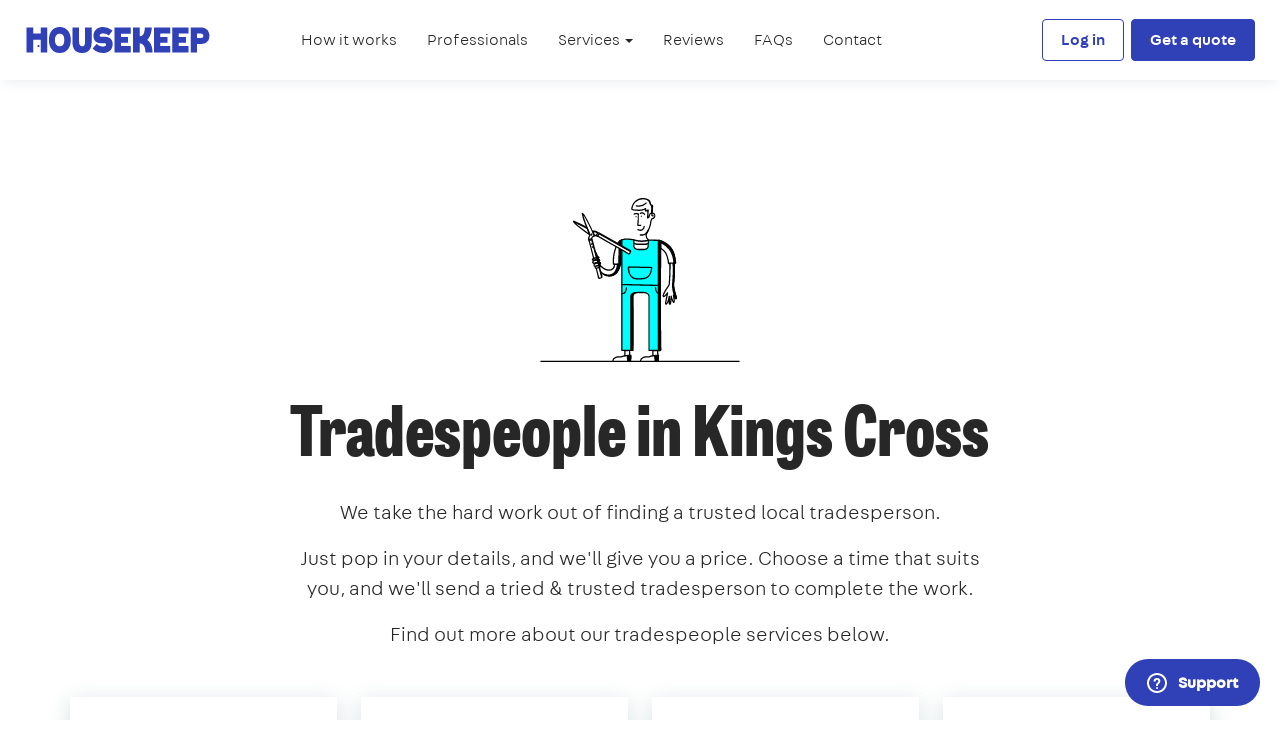

--- FILE ---
content_type: text/html
request_url: https://housekeep.com/tradespeople/regions-local/london/kings-cross/
body_size: 9938
content:










<!DOCTYPE html>
<html lang="en">
  <head>
    <meta charset="utf-8" />
    <meta http-equiv="X-UA-Compatible" content="IE=edge" />
    <meta name="viewport" content="width=device-width, initial-scale=1, user-scalable=yes, viewport-fit=cover" />

    
    <title>
  Kings Cross&#x27;s Best Tradespeople Service | Plumbers, Electricians, Handymen, Appliance Engineers, Decorators &amp; More | Housekeep
</title>

    
    <meta name="description"
          content="
  Kings Cross&#x27;s best tradespeople. Plumbers, electricians, handymen, appliance engineers, decorators &amp; more. Free quote &amp; simple online booking.
">

    
    
    <link rel="shortcut icon" href="//d17x34b9fcvxk7.cloudfront.net/static/marketing/images/favicon.ico" />
    <link rel="apple-touch-icon" sizes="180x180" href="//d17x34b9fcvxk7.cloudfront.net/static/marketing/images/apple-touch-icon.png" />
    <link rel="icon" type="image/png" sizes="32x32" href="//d17x34b9fcvxk7.cloudfront.net/static/marketing/images/favicon-32x32.png" />
    <link rel="icon" type="image/png" sizes="16x16" href="//d17x34b9fcvxk7.cloudfront.net/static/marketing/images/favicon-16x16.png" />

    
    <link rel="dns-prefetch" href="https://ajax.googleapis.com" />
    <link rel="dns-prefetch" href="https://www.googletagmanager.com" />
    <link rel="dns-prefetch" href="https://www.google-analytics.com" />
    <link rel="dns-prefetch" href="https://connect.facebook.net" />

    
    
    
<meta property="og:type" content="website" />
<meta property="og:url" content="https://housekeep.com/tradespeople/" />
<meta property="og:title" content="Kings Cross&#x27;s Best Tradespeople Service | Plumbers, Electricians, Handymen, Appliance Engineers, Decorators &amp; More | Housekeep" />
<meta property="og:description" content="Kings Cross&#x27;s best tradespeople. Plumbers, electricians, handymen, appliance engineers, decorators &amp; more. Free quote &amp; simple online booking." />



    <meta property="twitter:account_id" content="4503599629264742" />

     

    
    

    
    <meta name="keywords" content="housekeep, cleaning services, cleaners london, clean, housekeeping, online" />

    
    <meta name="p:domain_verify" content="d0360f6aba791b0f68f0a332de251076"/>
    <meta name="norton-safeweb-site-verification" content="s5w0do2yw23yhkjlgmaarrnn104jocsu3j-4mq1a-eihvty2taluv373j7fovmy63gxi8t51-yhjnec16ygcl08hz8hc8juypd9m59p4z10hnd9obhk05d0599936kdl" />

    
    

    

    
    
    

    
    


    
      
      <link href="//d17x34b9fcvxk7.cloudfront.net/static/marketing/css/marketing.min.css" rel="stylesheet">
    

    
    

<script>
  
    window.dataLayer = [{}];
  

  /**
   * Return the last value pushed to the data layer matching the given key.
   */
  window.getDataLayerValue = function(key) {
    var value;

    [].concat(window.dataLayer).reverse().some(function(obj) {
      if(obj.hasOwnProperty(key)) {
        value = obj[key];
        return true;
      }
    });

    return value;
  };
</script>



  <noscript><iframe src="//www.googletagmanager.com/ns.html?id=GTM-MBTRTX"
  height="0" width="0" style="display:none;visibility:hidden"></iframe></noscript>
  <script>(function(w,d,s,l,i){w[l]=w[l]||[];w[l].push({'gtm.start':
  new Date().getTime(),event:'gtm.js'});var f=d.getElementsByTagName(s)[0],
  j=d.createElement(s),dl=l!='dataLayer'?'&l='+l:'';j.async=true;j.src=
  '//www.googletagmanager.com/gtm.js?id='+i+dl;f.parentNode.insertBefore(j,f);
  })(window,document,'script','dataLayer','GTM-MBTRTX');
</script>



    
    <script type="text/javascript">
      window.STATIC_URL = "//d17x34b9fcvxk7.cloudfront.net/static/";
      window.STATIC_HOST = "//d17x34b9fcvxk7.cloudfront.net";
      window.CONTACT = {
        phone: "0203 434 3080",
        email: "hello@housekeep.com",
        websiteForm: "/contact/enquiry/",
        twitter: "housekeep",
      };
      window.STRIPE_PUBLISHABLE_KEY = "pk_live_G4aVmHQ5ezotHsaFc33DZdEK";
      window.ZENDESK_CHAT_WIDGET_KEY = "8dd8638f-a2cf-4be2-b862-d6e58d15a761";
      window.ZENDESK_CHAT_ORIGIN_FIELD_ID = "31266026038685";
    </script>

    

    
    


  <!-- begin Convert Experiences code--><script type="text/javascript" src="//cdn-4.convertexperiments.com/v1/js/1002628-10025662.js?environment=production"></script><!-- end Convert Experiences code -->



  </head>

  <body class="body "
        ng-app="">

    
    


  <noscript>
    <iframe src="//www.googletagmanager.com/ns.html?id=GTM-MBTRTX"
            height="0" width="0" style="display:none;visibility:hidden">
    </iframe>
  </noscript>


    
    <div id="top-of-page"></div>

    

    

      
  











<nav
  id="housekeep-navbar"
  class="navbar navbar-fixed-top navbar-default"
>
  <div class="container-fluid">
    
      <div class="navbar-header">
        
          <button type="button" class="navbar-toggle collapsed" data-toggle="collapse" data-target="#housekeep-navbar-nav">
            <span class="sr-only">Toggle navigation</span>
            <span class="icon-bar"></span>
            <span class="icon-bar"></span>
            <span class="icon-bar"></span>
          </button>
        
        <a class="navbar-brand" href="/">
          <svg id="Layer_1" data-name="Layer 1" xmlns="http://www.w3.org/2000/svg" viewBox="0 0 917.7 130.45"><path d="M707.16,78.5V49.9h-36V33.23s3.22.07,3.28,0h45.82a.19.19,0,0,0,.19-.18V2.2H638.85V127.38a0,0,0,0,0,0,0h81.61a0,0,0,0,0,0,0V95.24H671.19V78.68h36Z" fill="#fff"/><path d="M799.43,78.44V49.84a0,0,0,0,0,0,0h-36V33.17s3.22.07,3.28,0h45.82a.18.18,0,0,0,.18-.18V2.15H731.12V127.32s0,0,0,0h81.61V95.19H763.46V78.63h36Z" fill="#fff"/><path d="M70.84,2.13v30H33.21v-30H0V127.54H33.21v-64H70.84c0,3.62,0,60.09,0,64h33.22c0-3.71,0-121.39,0-125.41H70.84Z" fill="#fff"/><circle cx="59.98" cy="95.54" r="5.43" fill="#fff"/><path d="M351.73,84.69l-20.2,23.2,3.42,3.25c13.48,13.69,31.76,19.63,52.12,19.23,25.64-.52,46.28-17.79,45-46.76-1.1-26.06-21.23-36-46.69-34.79l-5.39.29c-11.08.52-12.45-2.65-12.63-7-.22-4.88,3.67-8.91,14.25-9.41,8.77-.42,20.24,1.58,27.23,7.51l3.51,2.62,2.27-2.89,16.47-21.51-4.78-3.68A71.06,71.06,0,0,0,381.86,0c-27.3.49-47.24,18.56-46.06,46.27,1.2,28.23,20.83,36.48,46.61,35.26l4.8-.23c10.08-.47,11.56,2.79,11.67,7.09s-2.72,8.81-13,9.3c-11.74.55-21.64-2.07-30.94-10.33Z" fill="#fff"/><path d="M473.35,49.91V33.26h49.09a.18.18,0,0,0,.18-.18V2.23H441V127.42h81.61v-32a.19.19,0,0,0-.18-.19H473.35V78.71h35.78a.19.19,0,0,0,.19-.18V49.93h-32.7Z" fill="#fff"/><path d="M259.89,2.23H230.54V76c0,36.92,16.72,54.42,48.4,54.42,29.07,0,47.95-17.5,47.95-54.42V2.23h-33V72.68c0,17-5,24.39-14.79,24.44-9.4,0-15.59-7.46-15.59-24.44V2.23Z" fill="#fff"/><path d="M605.72,64.39h0l1.84-1.89C624.64,43.66,628,15.07,628.14,2.16H593.9l-.35,4.33c0,.06,0,.25,0,.54s0,.34,0,.55c-.32,3.16-2.13,18.68-6.2,26.54-3.44,6.66-9.84,12.29-18.53,12.29l-1.37-.07V45.09c0-4.75,0-21.44,0-25.13V2.16H533.7V127.42h33.7V82.51a20,20,0,0,1,9.33,1.58,27.65,27.65,0,0,1,5.79,3.76c9.37,7.87,13.55,19.24,14,39.57h34.87S635.44,86.73,605.72,64.39Z" fill="#fff"/><path d="M112.24,65.24c0-37.85,18.88-65.2,54.38-65.2S222,27.39,222,65.24s-19.89,65.21-55.4,65.21S112.24,103.1,112.24,65.24Zm30.28,0c0,18.12,7.51,31.55,24.1,31.55s22.6-13.43,22.6-31.55-6-31.55-22.6-31.55S142.52,47.13,142.52,65.24Z" fill="#fff"/><path d="M855.73,53.38a.24.24,0,0,1,0,.08v.09s0,0,0,0Z" fill="#fff"/><path d="M908.59,16.74C900.17,6,886.27,2.18,873.08,2.18H823.4v125.3h32.33V85.32c9.56,0,16.8,0,16.84,0,15.1.14,32-4.37,39.86-18.43C920.76,52.05,919,30.05,908.59,16.74Zm-24,35C881.09,55.26,874.4,55,869.85,55c0,0-6.49,0-14.14-.14V53.55s0,0,0-.09V33h14.15c4.55,0,10.18,0,14,3C888.11,39.48,888.55,47.86,884.63,51.75Z" fill="#fff"/></svg>
          <span class="sr-only">Housekeep</span>
        </a>
      </div>

      <div class="collapse navbar-collapse" id="housekeep-navbar-nav">

        <div class="text-right nav-collapsed-visible navbar-close">
          <button type="button" class="btn btn-primary btn-link" data-toggle="collapse" data-target="#housekeep-navbar-nav">
            <img src="//d17x34b9fcvxk7.cloudfront.net/static/marketing/images/icons/close.svg" alt="Close menu" />
          </button>
        </div>

        
          
            <ul class="nav navbar-nav">
              <li>
                <a href="/how-it-works/">How it works</a>
              </li>
              <li>
                <a href="/professionals/">Professionals</a>
              </li>
              <li class="dropdown">
                <a
                  href=""
                  class="dropdown-toggle"
                  data-toggle="dropdown"
                  role="button"
                  aria-haspopup="true"
                  aria-expanded="false"
                >
                  Services <span class="caret"></span>
                </a>
                <ul class="dropdown-menu">
                  
                    <!-- Ensure that the 'Gardening' page is listed before 'Tradespeople' -->
                    
                    <li class="">
                      <a href="/home-cleaning/">Home cleaning</a>
                    </li>
                  
                    <!-- Ensure that the 'Gardening' page is listed before 'Tradespeople' -->
                    
                    <li class="">
                      <a href="/one-off-cleaning/">One-off cleaning</a>
                    </li>
                  
                    <!-- Ensure that the 'Gardening' page is listed before 'Tradespeople' -->
                    
                      <li>
                        <a href="/tradespeople/gardener/regions-all/">Gardening</a>
                      </li>
                    
                    <li class="">
                      <a href="/tradespeople/">Tradespeople</a>
                    </li>
                  
                </ul>
              </li>
              <li>
                <a href="/reviews/">Reviews</a>
              </li>
              <li>
                <a href="https://housekeep.zendesk.com/hc/en-gb/categories/115000168752" target="_self">FAQs</a>
              </li>
              <li>
                <a href="/contact/">Contact</a>
              </li>
            </ul>

          
        

        <div class="navbar-right">
          
            <a href="/auth/login" class="btn btn-outline navbar-btn">Log in</a>

            

            
              <a href="/tradespeople/quote/form" class="btn btn-primary navbar-btn">Get a quote</a>
            
          
        </div>

      </div>
    
  </div>
</nav>



      
      

      <main role="main">
        
  <section class="section">
    <div class="container container-lg">

      <h1 class="section-heading text-center section-heading-tradespeople">
        
          Tradespeople
          
            in Kings Cross
          
        
      </h1>

      <div class="max-width-720 mx-auto text-center lead mb-12">
        <p data-block-key="efm8e">We take the hard work out of finding a trusted local tradesperson.</p><p data-block-key="bnc22">Just pop in your details, and we'll give you a price. Choose a time that suits you, and we'll send a tried &amp; trusted tradesperson to complete the work.</p><p data-block-key="23ws5">Find out more about our tradespeople services below.</p>
      </div>

      
      <div class="row row-gutter-small flex flex-wrap flex-center">
        
          
            <div class="col-md-4 col-lg-3 mb-8">
                <a
                  href="/tradespeople/gardener/regions-local/london/kings-cross/"
                  class="panel panel-default panel-stretch my-0 text-inherit"
                >
                <div class="panel-body">

                    <picture>
                      <source type="image/webp" srcset="https://d21dfqs8hl0txa.cloudfront.net/services/thumbnails/trusted_local_gardeners_gardening_service.webp.600x370_q85_crop-smart_upscale.webp" />
                      <source type="image/jpeg" srcset="https://d21dfqs8hl0txa.cloudfront.net/services/thumbnails/trusted_local_gardeners_gardening_service.webp.600x370_q85_crop-smart_upscale.jpg" />
                      <img
                        class="img-responsive mb-6"
                        src="//d17x34b9fcvxk7.cloudfront.net/static/marketing/images/hero-backgrounds/gardener.jpg"
                        alt="Gardener"
                        loading="eager"
                      />
                    </picture>

                  <h3 class="h6 mb-4">
                    Gardener
                    
                      <span class="sr-only"> in Kings Cross</span>
                    
                  </h3>
                  <p class="mb-0">
                    Mowing lawns, maintaining gardens, cutting hedges &amp; clearing gutters
                  </p>
                </div>
                <!--/.panel-body-->
              </a>
              <!--/.panel-->
            </div>
          
          <!--/.col-->
        
          
            <div class="col-md-4 col-lg-3 mb-8">
                <a
                  href="/tradespeople/handyman/regions-local/london/kings-cross/"
                  class="panel panel-default panel-stretch my-0 text-inherit"
                >
                <div class="panel-body">

                    <picture>
                      <source type="image/webp" srcset="https://d21dfqs8hl0txa.cloudfront.net/services/thumbnails/trusted_local_handyman_service.webp.600x370_q85_crop-smart_upscale.webp" />
                      <source type="image/jpeg" srcset="https://d21dfqs8hl0txa.cloudfront.net/services/thumbnails/trusted_local_handyman_service.webp.600x370_q85_crop-smart_upscale.jpg" />
                      <img
                        class="img-responsive mb-6"
                        src="//d17x34b9fcvxk7.cloudfront.net/static/marketing/images/hero-backgrounds/handyman.jpg"
                        alt="Handyman"
                        loading="eager"
                      />
                    </picture>

                  <h3 class="h6 mb-4">
                    Handyman
                    
                      <span class="sr-only"> in Kings Cross</span>
                    
                  </h3>
                  <p class="mb-0">
                    Fit shelves, mount TVs, hang pictures &amp; mirrors, and fit blinds or curtains
                  </p>
                </div>
                <!--/.panel-body-->
              </a>
              <!--/.panel-->
            </div>
          
          <!--/.col-->
        
          
            <div class="col-md-4 col-lg-3 mb-8">
                <a
                  href="/tradespeople/electrician/regions-local/london/kings-cross/"
                  class="panel panel-default panel-stretch my-0 text-inherit"
                >
                <div class="panel-body">

                    <picture>
                      <source type="image/webp" srcset="https://d21dfqs8hl0txa.cloudfront.net/services/thumbnails/trusted_local_electricians_service.webp.600x370_q85_crop-smart_upscale.webp" />
                      <source type="image/jpeg" srcset="https://d21dfqs8hl0txa.cloudfront.net/services/thumbnails/trusted_local_electricians_service.webp.600x370_q85_crop-smart_upscale.jpg" />
                      <img
                        class="img-responsive mb-6"
                        src="//d17x34b9fcvxk7.cloudfront.net/static/marketing/images/hero-backgrounds/electrician.jpg"
                        alt="Electrician"
                        loading="eager"
                      />
                    </picture>

                  <h3 class="h6 mb-4">
                    Electrician
                    
                      <span class="sr-only"> in Kings Cross</span>
                    
                  </h3>
                  <p class="mb-0">
                    Repair &amp; install electrics, including lights, switches, plug sockets, fuse boxes, extractors &amp; appliances
                  </p>
                </div>
                <!--/.panel-body-->
              </a>
              <!--/.panel-->
            </div>
          
          <!--/.col-->
        
          
            <div class="col-md-4 col-lg-3 mb-8">
                <a
                  href="/tradespeople/appliance-engineer/regions-local/london/kings-cross/"
                  class="panel panel-default panel-stretch my-0 text-inherit"
                >
                <div class="panel-body">

                    <picture>
                      <source type="image/webp" srcset="https://d21dfqs8hl0txa.cloudfront.net/services/thumbnails/appliance_repair_and_installation_service.webp.600x370_q85_crop-smart_upscale.webp" />
                      <source type="image/jpeg" srcset="https://d21dfqs8hl0txa.cloudfront.net/services/thumbnails/appliance_repair_and_installation_service.webp.600x370_q85_crop-smart_upscale.jpg" />
                      <img
                        class="img-responsive mb-6"
                        src="//d17x34b9fcvxk7.cloudfront.net/static/marketing/images/hero-backgrounds/appliance-engineer.jpg"
                        alt="Appliance engineer"
                        loading="eager"
                      />
                    </picture>

                  <h3 class="h6 mb-4">
                    Appliance engineer
                    
                      <span class="sr-only"> in Kings Cross</span>
                    
                  </h3>
                  <p class="mb-0">
                    Repair and installation services for all household appliances
                  </p>
                </div>
                <!--/.panel-body-->
              </a>
              <!--/.panel-->
            </div>
          
          <!--/.col-->
        
          
            <div class="col-md-4 col-lg-3 mb-8">
                <a
                  href="/tradespeople/gas-and-heating-engineer/regions-local/london/kings-cross/"
                  class="panel panel-default panel-stretch my-0 text-inherit"
                >
                <div class="panel-body">

                    <picture>
                      <source type="image/webp" srcset="https://d21dfqs8hl0txa.cloudfront.net/services/thumbnails/trusted_local_gas_and_heating_engineers.webp.600x370_q85_crop-smart_upscale.webp" />
                      <source type="image/jpeg" srcset="https://d21dfqs8hl0txa.cloudfront.net/services/thumbnails/trusted_local_gas_and_heating_engineers.webp.600x370_q85_crop-smart_upscale.jpg" />
                      <img
                        class="img-responsive mb-6"
                        src="//d17x34b9fcvxk7.cloudfront.net/static/marketing/images/hero-backgrounds/gas-and-heating-engineer.jpg"
                        alt="Gas &amp; heating engineer"
                        loading="eager"
                      />
                    </picture>

                  <h3 class="h6 mb-4">
                    Gas &amp; heating engineer
                    
                      <span class="sr-only"> in Kings Cross</span>
                    
                  </h3>
                  <p class="mb-0">
                    Gas Safe registered heating engineers for servicing, repairs and replacement
                  </p>
                </div>
                <!--/.panel-body-->
              </a>
              <!--/.panel-->
            </div>
          
          <!--/.col-->
        
          
            <div class="col-md-4 col-lg-3 mb-8">
                <a
                  href="/tradespeople/painter-and-decorator/regions-local/london/kings-cross/"
                  class="panel panel-default panel-stretch my-0 text-inherit"
                >
                <div class="panel-body">

                    <picture>
                      <source type="image/webp" srcset="https://d21dfqs8hl0txa.cloudfront.net/services/thumbnails/trusted_local_painters_and_decorators.webp.600x370_q85_crop-smart_upscale.webp" />
                      <source type="image/jpeg" srcset="https://d21dfqs8hl0txa.cloudfront.net/services/thumbnails/trusted_local_painters_and_decorators.webp.600x370_q85_crop-smart_upscale.jpg" />
                      <img
                        class="img-responsive mb-6"
                        src="//d17x34b9fcvxk7.cloudfront.net/static/marketing/images/hero-backgrounds/painter-and-decorator.jpg"
                        alt="Painter &amp; decorator"
                        loading="eager"
                      />
                    </picture>

                  <h3 class="h6 mb-4">
                    Painter &amp; decorator
                    
                      <span class="sr-only"> in Kings Cross</span>
                    
                  </h3>
                  <p class="mb-0">
                    Painting, plastering, wallpapering, tiling (&amp; tidying)
                  </p>
                </div>
                <!--/.panel-body-->
              </a>
              <!--/.panel-->
            </div>
          
          <!--/.col-->
        
          
            <div class="col-md-4 col-lg-3 mb-8">
                <a
                  href="/tradespeople/energy-assessor/regions-local/london/kings-cross/"
                  class="panel panel-default panel-stretch my-0 text-inherit"
                >
                <div class="panel-body">

                    <picture>
                      <source type="image/webp" srcset="https://d21dfqs8hl0txa.cloudfront.net/services/thumbnails/trusted_local_energy_assessors.webp.600x370_q85_crop-smart_upscale.webp" />
                      <source type="image/jpeg" srcset="https://d21dfqs8hl0txa.cloudfront.net/services/thumbnails/trusted_local_energy_assessors.webp.600x370_q85_crop-smart_upscale.jpg" />
                      <img
                        class="img-responsive mb-6"
                        src="//d17x34b9fcvxk7.cloudfront.net/static/marketing/images/hero-backgrounds/energy-assessor.jpg"
                        alt="Energy assessor"
                        loading="eager"
                      />
                    </picture>

                  <h3 class="h6 mb-4">
                    Energy assessor
                    
                      <span class="sr-only"> in Kings Cross</span>
                    
                  </h3>
                  <p class="mb-0">
                    Energy Performance Certificates (EPC) for domestic &amp; non-domestic properties
                  </p>
                </div>
                <!--/.panel-body-->
              </a>
              <!--/.panel-->
            </div>
          
          <!--/.col-->
        
          
            <div class="col-md-4 col-lg-3 mb-8">
                <a
                  href="/tradespeople/certificates-reports/regions-local/london/kings-cross/"
                  class="panel panel-default panel-stretch my-0 text-inherit"
                >
                <div class="panel-body">

                    <picture>
                      <source type="image/webp" srcset="https://d21dfqs8hl0txa.cloudfront.net/services/thumbnails/non_domestic_epc_service.jpg.600x370_q85_crop-smart_upscale.webp" />
                      <source type="image/jpeg" srcset="https://d21dfqs8hl0txa.cloudfront.net/services/thumbnails/non_domestic_epc_service.jpg.600x370_q85_crop-smart_upscale.jpg" />
                      <img
                        class="img-responsive mb-6"
                        src="//d17x34b9fcvxk7.cloudfront.net/static/marketing/images/hero-backgrounds/certificates-reports.jpg"
                        alt="Certificates &amp; reports"
                        loading="eager"
                      />
                    </picture>

                  <h3 class="h6 mb-4">
                    Certificates &amp; reports
                    
                      <span class="sr-only"> in Kings Cross</span>
                    
                  </h3>
                  <p class="mb-0">
                    Safety checks, certificates &amp; reports. For landlords, homeowners and commercial properties
                  </p>
                </div>
                <!--/.panel-body-->
              </a>
              <!--/.panel-->
            </div>
          
          <!--/.col-->
        
          
            <div class="col-md-4 col-lg-3 mb-8">
                <a
                  href="/tradespeople/locksmith/regions-local/london/kings-cross/"
                  class="panel panel-default panel-stretch my-0 text-inherit"
                >
                <div class="panel-body">

                    <picture>
                      <source type="image/webp" srcset="https://d21dfqs8hl0txa.cloudfront.net/services/thumbnails/trusted_local_locksmiths.webp.600x370_q85_crop-smart_upscale.webp" />
                      <source type="image/jpeg" srcset="https://d21dfqs8hl0txa.cloudfront.net/services/thumbnails/trusted_local_locksmiths.webp.600x370_q85_crop-smart_upscale.jpg" />
                      <img
                        class="img-responsive mb-6"
                        src="//d17x34b9fcvxk7.cloudfront.net/static/marketing/images/hero-backgrounds/locksmith.jpg"
                        alt="Locksmith"
                        loading="eager"
                      />
                    </picture>

                  <h3 class="h6 mb-4">
                    Locksmith
                    
                      <span class="sr-only"> in Kings Cross</span>
                    
                  </h3>
                  <p class="mb-0">
                    Lock changes, lock repairs, key safe installation, key cutting &amp; more
                  </p>
                </div>
                <!--/.panel-body-->
              </a>
              <!--/.panel-->
            </div>
          
          <!--/.col-->
        
          
            <div class="col-md-4 col-lg-3 mb-8">
                <a
                  href="/tradespeople/carpenter/regions-local/london/kings-cross/"
                  class="panel panel-default panel-stretch my-0 text-inherit"
                >
                <div class="panel-body">

                    <picture>
                      <source type="image/webp" srcset="https://d21dfqs8hl0txa.cloudfront.net/services/thumbnails/trusted_local_carpenters_service.webp.600x370_q85_crop-smart_upscale.webp" />
                      <source type="image/jpeg" srcset="https://d21dfqs8hl0txa.cloudfront.net/services/thumbnails/trusted_local_carpenters_service.webp.600x370_q85_crop-smart_upscale.jpg" />
                      <img
                        class="img-responsive mb-6"
                        src="//d17x34b9fcvxk7.cloudfront.net/static/marketing/images/hero-backgrounds/carpenter.jpg"
                        alt="Carpenter"
                        loading="eager"
                      />
                    </picture>

                  <h3 class="h6 mb-4">
                    Carpenter
                    
                      <span class="sr-only"> in Kings Cross</span>
                    
                  </h3>
                  <p class="mb-0">
                    Bespoke furniture &amp; carpentry repairs, including fitted wardrobes, fitted kitchen cabinets, doors, and flooring
                  </p>
                </div>
                <!--/.panel-body-->
              </a>
              <!--/.panel-->
            </div>
          
          <!--/.col-->
        
          
            <div class="col-md-4 col-lg-3 mb-8">
                <a
                  href="/tradespeople/drainage-specialist/regions-local/london/kings-cross/"
                  class="panel panel-default panel-stretch my-0 text-inherit"
                >
                <div class="panel-body">

                    <picture>
                      <source type="image/webp" srcset="https://d21dfqs8hl0txa.cloudfront.net/services/thumbnails/trusted_local_drainage_specialists.webp.600x370_q85_crop-smart_upscale.webp" />
                      <source type="image/jpeg" srcset="https://d21dfqs8hl0txa.cloudfront.net/services/thumbnails/trusted_local_drainage_specialists.webp.600x370_q85_crop-smart_upscale.jpg" />
                      <img
                        class="img-responsive mb-6"
                        src="//d17x34b9fcvxk7.cloudfront.net/static/marketing/images/hero-backgrounds/drainage-specialist.jpg"
                        alt="Drainage specialist"
                        loading="eager"
                      />
                    </picture>

                  <h3 class="h6 mb-4">
                    Drainage specialist
                    
                      <span class="sr-only"> in Kings Cross</span>
                    
                  </h3>
                  <p class="mb-0">
                    Experienced drainage specialists for outdoor drain unblocking, repairs &amp; surveys
                  </p>
                </div>
                <!--/.panel-body-->
              </a>
              <!--/.panel-->
            </div>
          
          <!--/.col-->
        
          
            <div class="col-md-4 col-lg-3 mb-8">
                <a
                  href="/tradespeople/removals/regions-local/london/kings-cross/"
                  class="panel panel-default panel-stretch my-0 text-inherit"
                >
                <div class="panel-body">

                    <picture>
                      <source type="image/webp" srcset="https://d21dfqs8hl0txa.cloudfront.net/services/thumbnails/removals_service.webp.600x370_q85_crop-smart_upscale.webp" />
                      <source type="image/jpeg" srcset="https://d21dfqs8hl0txa.cloudfront.net/services/thumbnails/removals_service.webp.600x370_q85_crop-smart_upscale.jpg" />
                      <img
                        class="img-responsive mb-6"
                        src="//d17x34b9fcvxk7.cloudfront.net/static/marketing/images/hero-backgrounds/removals.jpg"
                        alt="Removals"
                        loading="eager"
                      />
                    </picture>

                  <h3 class="h6 mb-4">
                    Removals
                    
                      <span class="sr-only"> in Kings Cross</span>
                    
                  </h3>
                  <p class="mb-0">
                    Moving service for homes and businesses
                  </p>
                </div>
                <!--/.panel-body-->
              </a>
              <!--/.panel-->
            </div>
          
          <!--/.col-->
        
          
            <div class="col-md-4 col-lg-3 mb-8">
                <a
                  href="/tradespeople/waste-removal/regions-local/london/kings-cross/"
                  class="panel panel-default panel-stretch my-0 text-inherit"
                >
                <div class="panel-body">

                    <picture>
                      <source type="image/webp" srcset="https://d21dfqs8hl0txa.cloudfront.net/services/thumbnails/waste_removals_service.webp.600x370_q85_crop-smart_upscale.webp" />
                      <source type="image/jpeg" srcset="https://d21dfqs8hl0txa.cloudfront.net/services/thumbnails/waste_removals_service.webp.600x370_q85_crop-smart_upscale.jpg" />
                      <img
                        class="img-responsive mb-6"
                        src="//d17x34b9fcvxk7.cloudfront.net/static/marketing/images/hero-backgrounds/waste-removal.jpg"
                        alt="Waste removal"
                        loading="eager"
                      />
                    </picture>

                  <h3 class="h6 mb-4">
                    Waste removal
                    
                      <span class="sr-only"> in Kings Cross</span>
                    
                  </h3>
                  <p class="mb-0">
                    Waste &amp; rubbish removal service for homes and businesses
                  </p>
                </div>
                <!--/.panel-body-->
              </a>
              <!--/.panel-->
            </div>
          
          <!--/.col-->
        
          
            <div class="col-md-4 col-lg-3 mb-8">
                <a
                  href="/tradespeople/builder/regions-local/london/kings-cross/"
                  class="panel panel-default panel-stretch my-0 text-inherit"
                >
                <div class="panel-body">

                    <picture>
                      <source type="image/webp" srcset="https://d21dfqs8hl0txa.cloudfront.net/services/thumbnails/trusted_local_builders_and_building_service.webp.600x370_q85_crop-smart_upscale.webp" />
                      <source type="image/jpeg" srcset="https://d21dfqs8hl0txa.cloudfront.net/services/thumbnails/trusted_local_builders_and_building_service.webp.600x370_q85_crop-smart_upscale.jpg" />
                      <img
                        class="img-responsive mb-6"
                        src="//d17x34b9fcvxk7.cloudfront.net/static/marketing/images/hero-backgrounds/builder.jpg"
                        alt="Builder"
                        loading="eager"
                      />
                    </picture>

                  <h3 class="h6 mb-4">
                    Builder
                    
                      <span class="sr-only"> in Kings Cross</span>
                    
                  </h3>
                  <p class="mb-0">
                    Fit kitchens and bathrooms, complete renovations, build extensions and more
                  </p>
                </div>
                <!--/.panel-body-->
              </a>
              <!--/.panel-->
            </div>
          
          <!--/.col-->
        
          
            <div class="col-md-4 col-lg-3 mb-8">
                <a
                  href="/tradespeople/plumber/regions-local/london/kings-cross/"
                  class="panel panel-default panel-stretch my-0 text-inherit"
                >
                <div class="panel-body">

                    <picture>
                      <source type="image/webp" srcset="" />
                      <source type="image/jpeg" srcset="" />
                      <img
                        class="img-responsive mb-6"
                        src="//d17x34b9fcvxk7.cloudfront.net/static/marketing/images/hero-backgrounds/plumber.jpg"
                        alt="Plumber"
                        loading="eager"
                      />
                    </picture>

                  <h3 class="h6 mb-4">
                    Plumber
                    
                      <span class="sr-only"> in Kings Cross</span>
                    
                  </h3>
                  <p class="mb-0">
                    Repair &amp; install pipes, taps, radiators, showers, toilets &amp; drains
                  </p>
                </div>
                <!--/.panel-body-->
              </a>
              <!--/.panel-->
            </div>
          
          <!--/.col-->
        
      </div>


    </div>
  </section>

  
  


<section class="section text-center">
  <div class="container container-md">
    <p class="text-muted large">Housekeep services near me</p>
    <h2 class="section-heading mb-12 max-width-720 mx-auto">
      Cleaners and tradespeople
      
        in Kings Cross
      
    </h2>
    

    <div class="flex flex-wrap flex-center other-services-grid">
      
        <div>
          <a
            href="/home-cleaning/regular-cleaning/locations-city/london/"
            class="btn btn-default btn-block btn-icon"
          >
            <span class="btn-icon-element">
              <img
                src="//d17x34b9fcvxk7.cloudfront.net/static/marketing/design-tokens/icons/spray-bottle.svg"
                alt="Regular cleaning"
                class="img-w-14"
                loading="lazy"
              />
            </span>
            <span>Regular cleaning</span>
          </a>
        </div>
      
        <div>
          <a
            href="/one-off-cleaning/one-off-cleaning/locations-local/london/kings-cross/"
            class="btn btn-default btn-block btn-icon"
          >
            <span class="btn-icon-element">
              <img
                src="//d17x34b9fcvxk7.cloudfront.net/static/marketing/design-tokens/icons/mop-bucket.svg"
                alt="One-off cleaning"
                class="img-w-14"
                loading="lazy"
              />
            </span>
            <span>One-off cleaning</span>
          </a>
        </div>
      
        <div>
          <a
            href="/one-off-cleaning/deep-cleaning/locations-local/london/kings-cross/"
            class="btn btn-default btn-block btn-icon"
          >
            <span class="btn-icon-element">
              <img
                src="//d17x34b9fcvxk7.cloudfront.net/static/marketing/design-tokens/icons/sponge.svg"
                alt="Deep cleaning"
                class="img-w-14"
                loading="lazy"
              />
            </span>
            <span>Deep cleaning</span>
          </a>
        </div>
      
        <div>
          <a
            href="/one-off-cleaning/end-of-tenancy/locations-local/london/kings-cross/"
            class="btn btn-default btn-block btn-icon"
          >
            <span class="btn-icon-element">
              <img
                src="//d17x34b9fcvxk7.cloudfront.net/static/marketing/design-tokens/icons/sofa.svg"
                alt="End of tenancy cleaning"
                class="img-w-14"
                loading="lazy"
              />
            </span>
            <span>End of tenancy cleaning</span>
          </a>
        </div>
      
        <div>
          <a
            href="/one-off-cleaning/after-builders/locations-local/london/kings-cross/"
            class="btn btn-default btn-block btn-icon"
          >
            <span class="btn-icon-element">
              <img
                src="//d17x34b9fcvxk7.cloudfront.net/static/marketing/design-tokens/icons/house.svg"
                alt="After builders cleaning"
                class="img-w-14"
                loading="lazy"
              />
            </span>
            <span>After builders cleaning</span>
          </a>
        </div>
      
        <div>
          <a
            href="/one-off-cleaning/carpet-cleaning/locations-local/london/kings-cross/"
            class="btn btn-default btn-block btn-icon"
          >
            <span class="btn-icon-element">
              <img
                src="//d17x34b9fcvxk7.cloudfront.net/static/marketing/design-tokens/icons/carpet-rolled.svg"
                alt="Carpet cleaning"
                class="img-w-14"
                loading="lazy"
              />
            </span>
            <span>Carpet cleaning</span>
          </a>
        </div>
      
        <div>
          <a
            href="/tradespeople/gardener/regions-local/london/kings-cross/"
            class="btn btn-default btn-block btn-icon"
          >
            <span class="btn-icon-element">
              <img
                src="//d17x34b9fcvxk7.cloudfront.net/static/marketing/design-tokens/icons/shovel.svg"
                alt="Gardener"
                class="img-w-14"
                loading="lazy"
              />
            </span>
            <span>Gardener</span>
          </a>
        </div>
      
        <div>
          <a
            href="/tradespeople/handyman/regions-local/london/kings-cross/"
            class="btn btn-default btn-block btn-icon"
          >
            <span class="btn-icon-element">
              <img
                src="//d17x34b9fcvxk7.cloudfront.net/static/marketing/design-tokens/icons/wrench.svg"
                alt="Handyman"
                class="img-w-14"
                loading="lazy"
              />
            </span>
            <span>Handyman</span>
          </a>
        </div>
      
        <div>
          <a
            href="/tradespeople/electrician/regions-local/london/kings-cross/"
            class="btn btn-default btn-block btn-icon"
          >
            <span class="btn-icon-element">
              <img
                src="//d17x34b9fcvxk7.cloudfront.net/static/marketing/design-tokens/icons/light-bulb.svg"
                alt="Electrician"
                class="img-w-14"
                loading="lazy"
              />
            </span>
            <span>Electrician</span>
          </a>
        </div>
      
        <div>
          <a
            href="/tradespeople/appliance-engineer/regions-local/london/kings-cross/"
            class="btn btn-default btn-block btn-icon"
          >
            <span class="btn-icon-element">
              <img
                src="//d17x34b9fcvxk7.cloudfront.net/static/marketing/design-tokens/icons/washing-machine.svg"
                alt="Appliance engineer"
                class="img-w-14"
                loading="lazy"
              />
            </span>
            <span>Appliance engineer</span>
          </a>
        </div>
      
        <div>
          <a
            href="/tradespeople/gas-and-heating-engineer/regions-local/london/kings-cross/"
            class="btn btn-default btn-block btn-icon"
          >
            <span class="btn-icon-element">
              <img
                src="//d17x34b9fcvxk7.cloudfront.net/static/marketing/design-tokens/icons/radiator.svg"
                alt="Gas &amp; heating engineer"
                class="img-w-14"
                loading="lazy"
              />
            </span>
            <span>Gas &amp; heating engineer</span>
          </a>
        </div>
      
        <div>
          <a
            href="/tradespeople/painter-and-decorator/regions-local/london/kings-cross/"
            class="btn btn-default btn-block btn-icon"
          >
            <span class="btn-icon-element">
              <img
                src="//d17x34b9fcvxk7.cloudfront.net/static/marketing/design-tokens/icons/paint-roller.svg"
                alt="Painter &amp; decorator"
                class="img-w-14"
                loading="lazy"
              />
            </span>
            <span>Painter &amp; decorator</span>
          </a>
        </div>
      
        <div>
          <a
            href="/tradespeople/energy-assessor/regions-local/london/kings-cross/"
            class="btn btn-default btn-block btn-icon"
          >
            <span class="btn-icon-element">
              <img
                src="//d17x34b9fcvxk7.cloudfront.net/static/marketing/design-tokens/icons/light-bulb.svg"
                alt="Energy assessor"
                class="img-w-14"
                loading="lazy"
              />
            </span>
            <span>Energy assessor</span>
          </a>
        </div>
      
        <div>
          <a
            href="/tradespeople/certificates-reports/regions-local/london/kings-cross/"
            class="btn btn-default btn-block btn-icon"
          >
            <span class="btn-icon-element">
              <img
                src="//d17x34b9fcvxk7.cloudfront.net/static/marketing/design-tokens/icons/document-ticks.svg"
                alt="Certificates &amp; reports"
                class="img-w-14"
                loading="lazy"
              />
            </span>
            <span>Certificates &amp; reports</span>
          </a>
        </div>
      
        <div>
          <a
            href="/tradespeople/locksmith/regions-local/london/kings-cross/"
            class="btn btn-default btn-block btn-icon"
          >
            <span class="btn-icon-element">
              <img
                src="//d17x34b9fcvxk7.cloudfront.net/static/marketing/design-tokens/icons/padlock-open.svg"
                alt="Locksmith"
                class="img-w-14"
                loading="lazy"
              />
            </span>
            <span>Locksmith</span>
          </a>
        </div>
      
        <div>
          <a
            href="/tradespeople/carpenter/regions-local/london/kings-cross/"
            class="btn btn-default btn-block btn-icon"
          >
            <span class="btn-icon-element">
              <img
                src="//d17x34b9fcvxk7.cloudfront.net/static/marketing/design-tokens/icons/saw.svg"
                alt="Carpenter"
                class="img-w-14"
                loading="lazy"
              />
            </span>
            <span>Carpenter</span>
          </a>
        </div>
      
        <div>
          <a
            href="/tradespeople/drainage-specialist/regions-local/london/kings-cross/"
            class="btn btn-default btn-block btn-icon"
          >
            <span class="btn-icon-element">
              <img
                src="//d17x34b9fcvxk7.cloudfront.net/static/marketing/design-tokens/icons/pipe.svg"
                alt="Drainage specialist"
                class="img-w-14"
                loading="lazy"
              />
            </span>
            <span>Drainage specialist</span>
          </a>
        </div>
      
        <div>
          <a
            href="/tradespeople/removals/regions-local/london/kings-cross/"
            class="btn btn-default btn-block btn-icon"
          >
            <span class="btn-icon-element">
              <img
                src="//d17x34b9fcvxk7.cloudfront.net/static/marketing/design-tokens/icons/cardboard-box.svg"
                alt="Removals"
                class="img-w-14"
                loading="lazy"
              />
            </span>
            <span>Removals</span>
          </a>
        </div>
      
        <div>
          <a
            href="/tradespeople/waste-removal/regions-local/london/kings-cross/"
            class="btn btn-default btn-block btn-icon"
          >
            <span class="btn-icon-element">
              <img
                src="//d17x34b9fcvxk7.cloudfront.net/static/marketing/design-tokens/icons/bin.svg"
                alt="Waste removal"
                class="img-w-14"
                loading="lazy"
              />
            </span>
            <span>Waste removal</span>
          </a>
        </div>
      
        <div>
          <a
            href="/tradespeople/builder/regions-local/london/kings-cross/"
            class="btn btn-default btn-block btn-icon"
          >
            <span class="btn-icon-element">
              <img
                src="//d17x34b9fcvxk7.cloudfront.net/static/marketing/design-tokens/icons/hard-hat.svg"
                alt="Builder"
                class="img-w-14"
                loading="lazy"
              />
            </span>
            <span>Builder</span>
          </a>
        </div>
      
        <div>
          <a
            href="/one-off-cleaning/upholstery-cleaning/locations-local/london/kings-cross/"
            class="btn btn-default btn-block btn-icon"
          >
            <span class="btn-icon-element">
              <img
                src="//d17x34b9fcvxk7.cloudfront.net/static/marketing/design-tokens/icons/blinds.svg"
                alt="Upholstery cleaning"
                class="img-w-14"
                loading="lazy"
              />
            </span>
            <span>Upholstery cleaning</span>
          </a>
        </div>
      
        <div>
          <a
            href="/tradespeople/plumber/regions-local/london/kings-cross/"
            class="btn btn-default btn-block btn-icon"
          >
            <span class="btn-icon-element">
              <img
                src="//d17x34b9fcvxk7.cloudfront.net/static/marketing/design-tokens/icons/plunger.svg"
                alt="Plumber"
                class="img-w-14"
                loading="lazy"
              />
            </span>
            <span>Plumber</span>
          </a>
        </div>
      

    </div>
    <!--/.row-->

  </div>
  <!--/.container-->
</section>


  
  


      </main>
      <!-- ./main -->

      


      
        



















<footer class="footer">
  <div class="container">
    
    
    <div class="row footer-links mb-8">
      <div class="col-sm-6 col-md-3">
        <p class="strong large">Explore</p>
        <ul class="list-unstyled">
          <li><a href="/about/">About</a></li>
          <li><a href="/how-it-works/">How it works</a></li>
          <li><a href="/professionals/">Professionals</a></li>
          <li><a href="/blog/">News</a></li>
          <li><a href="/press/">Press</a></li>
          <li><a href="/careers/">Careers</a></li>
          <li><a href="/recruit/">Cleaning with Housekeep</a></li>
          <li><a href="/cost-guide/">Cost guides</a></li>
          <li><a href="/cleaning-guides/">Cleaning guides</a></li>
          <li><a href="/contact/">Contact</a></li>
          <li><a href="/reviews/">Reviews</a></li>
          <li><a href="https://housekeep.zendesk.com/hc/en-gb/categories/115000168752" target="_self">FAQs</a></li>
        </ul>
      </div>
      <!--/.col-->

      <div class="col-sm-6 col-md-3">
        <p class="strong large">
          <a href="/services/">Services</a>
        </p>
        <ul class="list-unstyled">
          <li><a href="/home-cleaning/regular-cleaning/locations-all/">Regular cleaning</a></li>
          <li><a href="/one-off-cleaning/one-off-cleaning/locations-all/">One-off cleaning</a></li>
          <li><a href="/one-off-cleaning/end-of-tenancy/locations-all/">End of tenancy cleaning</a></li>
          <li><a href="/one-off-cleaning/deep-cleaning/locations-all/">Deep cleaning</a></li>
          <li><a href="/one-off-cleaning/after-builders/locations-all/">After builders cleaning</a></li>
          <li><a href="/one-off-cleaning/carpet-cleaning/locations-all/">Carpet cleaning</a></li>
          <li><a href="/commercial-cleaning/">Commercial cleaning</a></li>
          <li><a href="/tradespeople/plumber/regions-all/">Plumber</a></li>
          <li><a href="/tradespeople/builder/regions-all/">Builder</a></li>
          <li><a href="/tradespeople/electrician/regions-all/">Electrician</a></li>
          <li><a href="/tradespeople/carpenter/regions-all/">Carpenter</a></li>
          <li><a href="/tradespeople/handyman/regions-all/">Handyman</a></li>
          <li><a href="/tradespeople/painter-and-decorator/regions-all/">Painter &amp; decorator</a></li>
          <li><a href="/tradespeople/energy-assessor/regions-all/">Energy assessor</a></li>
          <li><a href="/tradespeople/gardener/regions-all/">Gardener</a></li>
          <li><a href="/tradespeople/appliance-engineer/regions-all/">Appliance repair & installation</a></li>
          <li><a href="/tradespeople/removals/regions-all/">Removals</a></li>
        </ul>
      </div>
      <!--/.col-->

      <div class="col-sm-6 col-md-3">
        <p class="strong large">Available in</p>

        
        <ul class="list-unstyled mb-4">
          
            
              <li class="inline-comma-separated">
                <a href="/tradespeople/regions-city/bath/">Bath</a>
              </li>
            
          
            
              <li class="inline-comma-separated">
                <a href="/tradespeople/regions-city/bedfordshire/">Bedfordshire</a>
              </li>
            
          
            
              <li class="inline-comma-separated">
                <a href="/tradespeople/regions-city/berkshire/">Berkshire</a>
              </li>
            
          
            
              <li class="inline-comma-separated">
                <a href="/tradespeople/regions-city/bristol/">Bristol</a>
              </li>
            
          
            
              <li class="inline-comma-separated">
                <a href="/tradespeople/regions-city/buckinghamshire/">Buckinghamshire</a>
              </li>
            
          
            
              <li class="inline-comma-separated">
                <a href="/tradespeople/regions-city/east-sussex/">East Sussex</a>
              </li>
            
          
            
              <li class="inline-comma-separated">
                <a href="/tradespeople/regions-city/hertfordshire/">Hertfordshire</a>
              </li>
            
          
            
              <li class="inline-comma-separated">
                <a href="/tradespeople/regions-city/kent/">Kent</a>
              </li>
            
          
            
              <li class="inline-comma-separated">
                <a href="/tradespeople/regions-city/london/">London</a>
              </li>
            
          
            
              <li class="inline-comma-separated">
                <a href="/tradespeople/regions-city/manchester/">Manchester</a>
              </li>
            
          
            
              <li class="inline-comma-separated">
                <a href="/tradespeople/regions-city/surrey/">Surrey</a>
              </li>
            
          
        </ul>
        

        <p>
          <a href="/available-in/">More locations&hellip;</a>
        </p>
      </div>
      <!--/.col-->

      <div class="col-sm-6 col-md-3">
        <p class="large strong">News</p>
        


<ul class="list-unstyled">
  
  <li class="mb-4">
    <a href="/blog/2025/11/21/this-weeks-best-cleaners-ilford/" title="This week&#x27;s best cleaners: Ilford" rel="bookmark">This week&#x27;s best cleaners: Ilford</a><br />
    <span class="text-muted small">21 Nov 2025</span>
  </li>
  
  <li class="mb-4">
    <a href="/blog/2025/11/18/housekeep-avin-rabheru-mbe-win-established-business-of-the-year/" title="Housekeep &amp; Avin Rabheru MBE win Established Business of the Year" rel="bookmark">Housekeep &amp; Avin Rabheru MBE win Established Business of the Year</a><br />
    <span class="text-muted small">18 Nov 2025</span>
  </li>
  
  <li class="mb-4">
    <a href="/blog/2025/11/14/this-weeks-top-cleaners-shepherds-bush/" title="This week&#x27;s top cleaners: Shepherds Bush" rel="bookmark">This week&#x27;s top cleaners: Shepherds Bush</a><br />
    <span class="text-muted small">14 Nov 2025</span>
  </li>
  
</ul>

      </div>
      <!--/.col-->
    </div>
    <!--/.row.footer-links-->

    <div class="row footer-info mb-16">
      <div class="col-md-6 mb-10 sm:mb-0">
        <a
          href="/recruit/apply/"
          class="btn btn-outline btn-block sm:px-10 sm:btn-auto"
        >
          Register as a cleaner
        </a>
      </div>
      <!--/.col-->

      <div class="col-md-3 mb-10 sm:mb-0">
        <p class="text-muted small mb-2">Cards we accept</p>
        <img src="//d17x34b9fcvxk7.cloudfront.net/static/marketing/images/payment-cards/visa.png"
             alt="Visa"
             class="img-h-6 mr-5"
             loading="lazy"
        />
        <img src="//d17x34b9fcvxk7.cloudfront.net/static/marketing/images/payment-cards/mastercard.png"
             alt="Mastercard"
             class="img-h-6 mr-5"
             loading="lazy"
        />
        <img src="//d17x34b9fcvxk7.cloudfront.net/static/marketing/images/payment-cards/amex.png"
             alt="American Express"
             class="img-h-6"
             loading="lazy"
        />
      </div>
      <!--/.col-->

      <div class="col-md-3 footer-info-social">
        <ul class="list-inline my-0 sm:text-right">
          <li class="mr-5">
            <a href="https://www.facebook.com/wearehousekeep" target="_blank" class="text-muted icon img-h-5">
              <svg width="8" height="18" viewBox="0 0 8 18" fill="none" xmlns="http://www.w3.org/2000/svg">
<path fill-rule="evenodd" clip-rule="evenodd" d="M5.23666 18H1.74484V8.99886H0V5.89737H1.74484V4.03534C1.74484 1.5053 2.72955 0 5.52898 0H7.859V3.10263H6.40274C5.31294 3.10263 5.24093 3.53604 5.24093 4.34493L5.23613 5.89737H7.875L7.56614 8.99886H5.23613V18H5.23666Z" fill="currentColor"/>
</svg>

              <span class="sr-only">Facebook</span>
            </a>
          </li>
          <li class="mr-5">
            <a href="https://www.instagram.com/housekeep_cleaners/" target="_blank" class="text-muted icon img-h-5">
              <svg width="19" height="19" viewBox="0 0 19 19" fill="none" xmlns="http://www.w3.org/2000/svg">
<path fill-rule="evenodd" clip-rule="evenodd" d="M9.49998 1.71175C12.0366 1.71175 12.337 1.7214 13.3388 1.76711C14.265 1.80938 14.768 1.96414 15.1028 2.0942C15.5462 2.26654 15.8627 2.47244 16.1951 2.80486C16.5276 3.13727 16.7335 3.45377 16.9058 3.89717C17.0359 4.23196 17.1906 4.73498 17.2329 5.66118C17.2786 6.66296 17.2883 6.9634 17.2883 9.50002C17.2883 12.0366 17.2786 12.3371 17.2329 13.3388C17.1906 14.2651 17.0359 14.7681 16.9058 15.1029C16.7335 15.5463 16.5276 15.8628 16.1951 16.1952C15.8627 16.5276 15.5462 16.7335 15.1028 16.9058C14.768 17.0359 14.265 17.1907 13.3388 17.2329C12.3372 17.2786 12.0368 17.2883 9.49998 17.2883C6.96321 17.2883 6.66277 17.2786 5.66118 17.2329C4.73494 17.1907 4.23193 17.0359 3.89717 16.9058C3.45374 16.7335 3.13723 16.5276 2.80482 16.1952C2.4724 15.8628 2.2665 15.5463 2.0942 15.1029C1.9641 14.7681 1.80934 14.2651 1.76707 13.3389C1.72136 12.3371 1.71171 12.0366 1.71171 9.50002C1.71171 6.9634 1.72136 6.66296 1.76707 5.66122C1.80934 4.73498 1.9641 4.23196 2.0942 3.89717C2.2665 3.45377 2.4724 3.13727 2.80482 2.80486C3.13723 2.47244 3.45374 2.26654 3.89717 2.0942C4.23193 1.96414 4.73494 1.80938 5.66115 1.76711C6.66292 1.7214 6.96336 1.71175 9.49998 1.71175ZM9.49998 0C6.91992 0 6.59644 0.010936 5.58316 0.0571688C4.57196 0.103326 3.88141 0.263897 3.2771 0.498757C2.65239 0.741536 2.1226 1.06637 1.59447 1.59451C1.06633 2.12264 0.741498 2.65243 0.498719 3.27714C0.263859 3.88145 0.103289 4.572 0.0571311 5.5832C0.0108983 6.59644 0 6.91996 0 9.50002C0 12.0801 0.0108983 12.4036 0.0571311 13.4168C0.103289 14.428 0.263859 15.1186 0.498719 15.7229C0.741498 16.3476 1.06633 16.8774 1.59447 17.4055C2.1226 17.9337 2.65239 18.2585 3.2771 18.5013C3.88141 18.7361 4.57196 18.8967 5.58316 18.9429C6.59644 18.9891 6.91992 19 9.49998 19C12.08 19 12.4036 18.9891 13.4168 18.9429C14.428 18.8967 15.1186 18.7361 15.7229 18.5013C16.3476 18.2585 16.8774 17.9337 17.4055 17.4055C17.9336 16.8774 18.2585 16.3476 18.5012 15.7229C18.7361 15.1186 18.8967 14.428 18.9428 13.4168C18.9891 12.4036 19 12.0801 19 9.50002C19 6.91996 18.9891 6.59644 18.9428 5.5832C18.8967 4.572 18.7361 3.88145 18.5012 3.27714C18.2585 2.65243 17.9336 2.12264 17.4055 1.59451C16.8774 1.06637 16.3476 0.741536 15.7229 0.498757C15.1186 0.263897 14.428 0.103326 13.4168 0.0571688C12.4036 0.010936 12.08 0 9.49998 0ZM9.51885 4.6369C6.82264 4.6369 4.6369 6.82264 4.6369 9.51885C4.6369 12.2151 6.82264 14.4008 9.51885 14.4008C12.2151 14.4008 14.4008 12.2151 14.4008 9.51885C14.4008 6.82264 12.2151 4.6369 9.51885 4.6369ZM9.51885 12.6878C7.76869 12.6878 6.34986 11.269 6.34986 9.51885C6.34986 7.76869 7.76869 6.34986 9.51885 6.34986C11.269 6.34986 12.6878 7.76869 12.6878 9.51885C12.6878 11.269 11.269 12.6878 9.51885 12.6878ZM15.6825 4.4107C15.6825 5.03531 15.1762 5.54167 14.5516 5.54167C13.927 5.54167 13.4206 5.03531 13.4206 4.4107C13.4206 3.78608 13.927 3.27976 14.5516 3.27976C15.1762 3.27976 15.6825 3.78608 15.6825 4.4107Z" fill="currentColor"/>
</svg>

              <span class="sr-only">Instagram</span>
            </a>
          </li>
          <li class="mr-5">
            <a href="https://www.linkedin.com/company/housekeep" target="_blank" class="text-muted icon img-h-5">
              <svg width="19" height="19" viewBox="0 0 19 19" fill="none" xmlns="http://www.w3.org/2000/svg">
<path fill-rule="evenodd" clip-rule="evenodd" d="M0.479245 6.09246H4.1825V18.9988H0.479245V6.09246ZM2.23648 4.4781H2.20967C0.86912 4.4781 0 3.49148 0 2.24209C0 0.967153 0.894814 0 2.26217 0C3.62841 0 4.46849 0.96472 4.4953 2.23844C4.4953 3.48783 3.62841 4.4781 2.23648 4.4781ZM19 19H14.8007V12.32C14.8007 10.5718 14.1439 9.37956 12.6994 9.37956C11.5946 9.37956 10.9802 10.1837 10.6942 10.9611C10.587 11.2384 10.6037 11.6265 10.6037 12.0158V19H6.44356C6.44356 19 6.49718 7.16788 6.44356 6.09246H10.6037V8.118C10.8495 7.23236 12.1789 5.96837 14.3003 5.96837C16.9322 5.96837 19 7.82603 19 11.8224V19Z" fill="currentColor"/>
</svg>

              <span class="sr-only">LinkedIn</span>
            </a>
          </li>
          <li class="mr-5">
            <a href="https://twitter.com/housekeep" target="_blank" class="text-muted icon img-h-5">
              <svg width="20" height="17" viewBox="0 0 20 17" fill="none" xmlns="http://www.w3.org/2000/svg">
<path fill-rule="evenodd" clip-rule="evenodd" d="M17.3046 2.68764C18.1359 2.15723 18.7738 1.31619 19.0731 0.314315C18.2948 0.806659 17.4347 1.16272 16.5171 1.35548C15.7849 0.520584 14.7383 0 13.5801 0C11.358 0 9.55728 1.92149 9.55728 4.29113C9.55728 4.62755 9.59066 4.95537 9.65975 5.26845C6.31625 5.0892 3.35155 3.38257 1.36549 0.784559C1.01894 1.42055 0.820906 2.15723 0.820906 2.94302C0.820906 4.4311 1.53128 5.74484 2.61124 6.51589C1.95152 6.49379 1.33095 6.29857 0.787517 5.97934V6.03214C0.787517 8.11202 2.17373 9.84689 4.01703 10.2398C3.67853 10.3405 3.32392 10.3908 2.95549 10.3908C2.69644 10.3908 2.44314 10.365 2.19906 10.3147C2.71026 12.0189 4.19664 13.2614 5.95819 13.2945C4.58003 14.4462 2.84496 15.1313 0.960218 15.1313C0.63554 15.1313 0.314316 15.1129 0 15.0724C1.78112 16.2891 3.89614 17 6.16888 17C13.572 17 17.6178 10.4608 17.6178 4.78961C17.6178 4.60299 17.6155 4.41759 17.6074 4.23465C18.3938 3.62935 19.0777 2.87303 19.6154 2.01235C18.8935 2.35368 18.1175 2.5845 17.3046 2.68764Z" fill="currentColor"/>
</svg>

              <span class="sr-only">Twitter</span>
            </a>
          </li>
          <li class="mr-5">
            <a href="https://www.youtube.com/channel/UCtCRUiR8O3e0kgFSHIUcBAg" target="_blank" class="text-muted icon img-h-5">
              <svg width="22" height="15" viewBox="0 0 22 15" fill="none" xmlns="http://www.w3.org/2000/svg">
<path d="M21.5174 2.38281C21.2761 1.44531 20.5119 0.703125 19.5868 0.46875C17.8574 0 11.0201 0 11.0201 0C11.0201 0 4.1426 0 2.41316 0.46875C1.48812 0.703125 0.723949 1.44531 0.482633 2.38281C0 4.02344 0 7.53906 0 7.53906C0 7.53906 0 11.0156 0.482633 12.6953C0.723949 13.6328 1.48812 14.3359 2.41316 14.5703C4.1426 15 11.0201 15 11.0201 15C11.0201 15 17.8574 15 19.5868 14.5703C20.5119 14.3359 21.2761 13.6328 21.5174 12.6953C22 11.0156 22 7.53906 22 7.53906C22 7.53906 22 4.02344 21.5174 2.38281ZM8.76783 10.7031V4.375L14.479 7.53906L8.76783 10.7031Z" fill="currentColor"/>
</svg>

              <span class="sr-only">YouTube</span>
            </a>
          </li>
        </ul>
      </div>
      <!--/.col-->
    </div>
    <!--/.row.footer-info-->
    

    <div class="flex flex-wrap small footer-smallprint">
      <p class="text-muted mb-2 mr-5">Housekeep &copy; 2025</p>
      <a href="/footer/privacy/" class="text-muted mr-5">Privacy Notice</a>
      <a href="/footer/terms-conditions/" class="text-muted">Terms and Conditions</a>
    </div>
    <!--/.flex.footer-smallprint-->

  </div>
  <!-- ./container -->
</footer>

      

    

    
    


    
      
      <script type="text/javascript" src="//d17x34b9fcvxk7.cloudfront.net/static/marketing/js/marketing.min.js"></script>
    

    
    

    
    

    
      
    
    <button type="button" class="btn btn-primary btn-zendesk-chat-widget" id="zendeskLoader">
      <span class="icon"><svg xmlns="http://www.w3.org/2000/svg" xmlns:xlink="http://www.w3.org/1999/xlink" x="0" y="0" width="20" height="20" viewBox="0 0 20 20" xml:space="preserve"><g><g><g><path d="M11,12.3V13c0,0-1.8,0-2,0v-0.6c0-0.6,0.1-1.4,0.8-2.1c0.7-0.7,1.6-1.2,1.6-2.1c0-0.9-0.7-1.4-1.4-1.4 c-1.3,0-1.4,1.4-1.5,1.7H6.6C6.6,7.1,7.2,5,10,5c2.4,0,3.4,1.6,3.4,3C13.4,10.4,11,10.8,11,12.3z"></path><circle cx="10" cy="15" r="1"></circle></g><path d="M10,2c4.4,0,8,3.6,8,8s-3.6,8-8,8s-8-3.6-8-8S5.6,2,10,2 M10,0C4.5,0,0,4.5,0,10s4.5,10,10,10s10-4.5,10-10S15.5,0,10,0 L10,0z"></path></g></g></svg></span>
      <span class="btn-spinner"></span>
      <span class="text">Support</span>
    </button>
  </body>
</html>


--- FILE ---
content_type: text/css; charset="utf-8"
request_url: https://d17x34b9fcvxk7.cloudfront.net/static/marketing/css/marketing.min.css
body_size: 34063
content:
@font-face{font-family:"Fabriga";src:url(../js/a020892e540ab4e2af70.woff2) format("woff2"),url(../js/6b13bf4726dbe6ef9e69.woff) format("woff");font-weight:300;font-style:normal;font-display:swap}@font-face{font-family:"Fabriga";src:url(../js/cb937fa428c6556438e3.woff2) format("woff2"),url(../js/2664e29c1f2388ccab48.woff) format("woff");font-weight:500;font-style:normal;font-display:swap}@font-face{font-family:"Tablet Gothic Condensed";src:url(../js/b0a235e99639f3325932.woff2) format("woff2"),url(../js/2a1dbd388e2cd04e61d3.woff) format("woff");font-weight:800;font-style:normal;font-display:swap}/*!
 * Bootstrap v3.4.1 (https://getbootstrap.com/)
 * Copyright 2011-2019 Twitter, Inc.
 * Licensed under MIT (https://github.com/twbs/bootstrap/blob/master/LICENSE)
 *//*! normalize.css v3.0.3 | MIT License | github.com/necolas/normalize.css */html{font-family:sans-serif;-ms-text-size-adjust:100%;-webkit-text-size-adjust:100%}body{margin:0}article,aside,details,figcaption,figure,footer,header,hgroup,main,menu,nav,section,summary{display:block}audio,canvas,progress,video{display:inline-block;vertical-align:baseline}audio:not([controls]){display:none;height:0}[hidden],template{display:none}a{background-color:transparent}a:active,a:hover{outline:0}abbr[title]{border-bottom:none;text-decoration:underline;-webkit-text-decoration:underline dotted;text-decoration:underline dotted}b,strong{font-weight:bold}dfn{font-style:italic}h1{font-size:2em;margin:.67em 0}mark{background:#ff0;color:#000}small{font-size:80%}sub,sup{font-size:75%;line-height:0;position:relative;vertical-align:baseline}sup{top:-0.5em}sub{bottom:-0.25em}img{border:0}svg:not(:root){overflow:hidden}figure{margin:1em 40px}hr{box-sizing:content-box;height:0}pre{overflow:auto}code,kbd,pre,samp{font-family:monospace,monospace;font-size:1em}button,input,optgroup,select,textarea{color:inherit;font:inherit;margin:0}button{overflow:visible}button,select{text-transform:none}button,html input[type=button],input[type=reset],input[type=submit]{-webkit-appearance:button;cursor:pointer}button[disabled],html input[disabled]{cursor:default}button::-moz-focus-inner,input::-moz-focus-inner{border:0;padding:0}input{line-height:normal}input[type=checkbox],input[type=radio]{box-sizing:border-box;padding:0}input[type=number]::-webkit-inner-spin-button,input[type=number]::-webkit-outer-spin-button{height:auto}input[type=search]{-webkit-appearance:textfield;box-sizing:content-box}input[type=search]::-webkit-search-cancel-button,input[type=search]::-webkit-search-decoration{-webkit-appearance:none}fieldset{border:1px solid silver;margin:0 2px;padding:.35em .625em .75em}legend{border:0;padding:0}textarea{overflow:auto}optgroup{font-weight:bold}table{border-collapse:collapse;border-spacing:0}td,th{padding:0}/*! Source: https://github.com/h5bp/html5-boilerplate/blob/master/src/css/main.css */@media print{*,*:before,*:after{color:#000 !important;text-shadow:none !important;background:transparent !important;box-shadow:none !important}a,a:visited{text-decoration:underline}a[href]:after{content:" (" attr(href) ")"}abbr[title]:after{content:" (" attr(title) ")"}a[href^="#"]:after,a[href^="javascript:"]:after{content:""}pre,blockquote{border:1px solid #999;page-break-inside:avoid}thead{display:table-header-group}tr,img{page-break-inside:avoid}img{max-width:100% !important}p,h2,h3{orphans:3;widows:3}h2,h3{page-break-after:avoid}.navbar{display:none}.btn>.caret,.dropup>.btn>.caret{border-top-color:#000 !important}.label{border:1px solid #000}.table{border-collapse:collapse !important}.table td,.table th{background-color:#fff !important}.table-bordered th,.table-bordered td{border:1px solid #ddd !important}}@font-face{font-family:"Glyphicons Halflings";src:url(../js/5be1347c682810f199c7.eot);src:url(../js/5be1347c682810f199c7.eot?#iefix) format("embedded-opentype"),url(../js/be810be3a3e14c682a25.woff2) format("woff2"),url(../js/82b1212e45a2bc35dd73.woff) format("woff"),url(../js/4692b9ec53fd5972caa2.ttf) format("truetype"),url(../js/060b2710bdbbe3dfe48b.svg#glyphicons_halflingsregular) format("svg")}.glyphicon{position:relative;top:1px;display:inline-block;font-family:"Glyphicons Halflings";font-style:normal;font-weight:400;line-height:1;-webkit-font-smoothing:antialiased;-moz-osx-font-smoothing:grayscale}.glyphicon-asterisk:before{content:"*"}.glyphicon-plus:before{content:"+"}.glyphicon-euro:before,.glyphicon-eur:before{content:"€"}.glyphicon-minus:before{content:"−"}.glyphicon-cloud:before{content:"☁"}.glyphicon-envelope:before{content:"✉"}.glyphicon-pencil:before{content:"✏"}.glyphicon-glass:before{content:""}.glyphicon-music:before{content:""}.glyphicon-search:before{content:""}.glyphicon-heart:before{content:""}.glyphicon-star:before{content:""}.glyphicon-star-empty:before{content:""}.glyphicon-user:before{content:""}.glyphicon-film:before{content:""}.glyphicon-th-large:before{content:""}.glyphicon-th:before{content:""}.glyphicon-th-list:before{content:""}.glyphicon-ok:before{content:""}.glyphicon-remove:before{content:""}.glyphicon-zoom-in:before{content:""}.glyphicon-zoom-out:before{content:""}.glyphicon-off:before{content:""}.glyphicon-signal:before{content:""}.glyphicon-cog:before{content:""}.glyphicon-trash:before{content:""}.glyphicon-home:before{content:""}.glyphicon-file:before{content:""}.glyphicon-time:before{content:""}.glyphicon-road:before{content:""}.glyphicon-download-alt:before{content:""}.glyphicon-download:before{content:""}.glyphicon-upload:before{content:""}.glyphicon-inbox:before{content:""}.glyphicon-play-circle:before{content:""}.glyphicon-repeat:before{content:""}.glyphicon-refresh:before{content:""}.glyphicon-list-alt:before{content:""}.glyphicon-lock:before{content:""}.glyphicon-flag:before{content:""}.glyphicon-headphones:before{content:""}.glyphicon-volume-off:before{content:""}.glyphicon-volume-down:before{content:""}.glyphicon-volume-up:before{content:""}.glyphicon-qrcode:before{content:""}.glyphicon-barcode:before{content:""}.glyphicon-tag:before{content:""}.glyphicon-tags:before{content:""}.glyphicon-book:before{content:""}.glyphicon-bookmark:before{content:""}.glyphicon-print:before{content:""}.glyphicon-camera:before{content:""}.glyphicon-font:before{content:""}.glyphicon-bold:before{content:""}.glyphicon-italic:before{content:""}.glyphicon-text-height:before{content:""}.glyphicon-text-width:before{content:""}.glyphicon-align-left:before{content:""}.glyphicon-align-center:before{content:""}.glyphicon-align-right:before{content:""}.glyphicon-align-justify:before{content:""}.glyphicon-list:before{content:""}.glyphicon-indent-left:before{content:""}.glyphicon-indent-right:before{content:""}.glyphicon-facetime-video:before{content:""}.glyphicon-picture:before{content:""}.glyphicon-map-marker:before{content:""}.glyphicon-adjust:before{content:""}.glyphicon-tint:before{content:""}.glyphicon-edit:before{content:""}.glyphicon-share:before{content:""}.glyphicon-check:before{content:""}.glyphicon-move:before{content:""}.glyphicon-step-backward:before{content:""}.glyphicon-fast-backward:before{content:""}.glyphicon-backward:before{content:""}.glyphicon-play:before{content:""}.glyphicon-pause:before{content:""}.glyphicon-stop:before{content:""}.glyphicon-forward:before{content:""}.glyphicon-fast-forward:before{content:""}.glyphicon-step-forward:before{content:""}.glyphicon-eject:before{content:""}.glyphicon-chevron-left:before{content:""}.glyphicon-chevron-right:before{content:""}.glyphicon-plus-sign:before{content:""}.glyphicon-minus-sign:before{content:""}.glyphicon-remove-sign:before{content:""}.glyphicon-ok-sign:before{content:""}.glyphicon-question-sign:before{content:""}.glyphicon-info-sign:before{content:""}.glyphicon-screenshot:before{content:""}.glyphicon-remove-circle:before{content:""}.glyphicon-ok-circle:before{content:""}.glyphicon-ban-circle:before{content:""}.glyphicon-arrow-left:before{content:""}.glyphicon-arrow-right:before{content:""}.glyphicon-arrow-up:before{content:""}.glyphicon-arrow-down:before{content:""}.glyphicon-share-alt:before{content:""}.glyphicon-resize-full:before{content:""}.glyphicon-resize-small:before{content:""}.glyphicon-exclamation-sign:before{content:""}.glyphicon-gift:before{content:""}.glyphicon-leaf:before{content:""}.glyphicon-fire:before{content:""}.glyphicon-eye-open:before{content:""}.glyphicon-eye-close:before{content:""}.glyphicon-warning-sign:before{content:""}.glyphicon-plane:before{content:""}.glyphicon-calendar:before{content:""}.glyphicon-random:before{content:""}.glyphicon-comment:before{content:""}.glyphicon-magnet:before{content:""}.glyphicon-chevron-up:before{content:""}.glyphicon-chevron-down:before{content:""}.glyphicon-retweet:before{content:""}.glyphicon-shopping-cart:before{content:""}.glyphicon-folder-close:before{content:""}.glyphicon-folder-open:before{content:""}.glyphicon-resize-vertical:before{content:""}.glyphicon-resize-horizontal:before{content:""}.glyphicon-hdd:before{content:""}.glyphicon-bullhorn:before{content:""}.glyphicon-bell:before{content:""}.glyphicon-certificate:before{content:""}.glyphicon-thumbs-up:before{content:""}.glyphicon-thumbs-down:before{content:""}.glyphicon-hand-right:before{content:""}.glyphicon-hand-left:before{content:""}.glyphicon-hand-up:before{content:""}.glyphicon-hand-down:before{content:""}.glyphicon-circle-arrow-right:before{content:""}.glyphicon-circle-arrow-left:before{content:""}.glyphicon-circle-arrow-up:before{content:""}.glyphicon-circle-arrow-down:before{content:""}.glyphicon-globe:before{content:""}.glyphicon-wrench:before{content:""}.glyphicon-tasks:before{content:""}.glyphicon-filter:before{content:""}.glyphicon-briefcase:before{content:""}.glyphicon-fullscreen:before{content:""}.glyphicon-dashboard:before{content:""}.glyphicon-paperclip:before{content:""}.glyphicon-heart-empty:before{content:""}.glyphicon-link:before{content:""}.glyphicon-phone:before{content:""}.glyphicon-pushpin:before{content:""}.glyphicon-usd:before{content:""}.glyphicon-gbp:before{content:""}.glyphicon-sort:before{content:""}.glyphicon-sort-by-alphabet:before{content:""}.glyphicon-sort-by-alphabet-alt:before{content:""}.glyphicon-sort-by-order:before{content:""}.glyphicon-sort-by-order-alt:before{content:""}.glyphicon-sort-by-attributes:before{content:""}.glyphicon-sort-by-attributes-alt:before{content:""}.glyphicon-unchecked:before{content:""}.glyphicon-expand:before{content:""}.glyphicon-collapse-down:before{content:""}.glyphicon-collapse-up:before{content:""}.glyphicon-log-in:before{content:""}.glyphicon-flash:before{content:""}.glyphicon-log-out:before{content:""}.glyphicon-new-window:before{content:""}.glyphicon-record:before{content:""}.glyphicon-save:before{content:""}.glyphicon-open:before{content:""}.glyphicon-saved:before{content:""}.glyphicon-import:before{content:""}.glyphicon-export:before{content:""}.glyphicon-send:before{content:""}.glyphicon-floppy-disk:before{content:""}.glyphicon-floppy-saved:before{content:""}.glyphicon-floppy-remove:before{content:""}.glyphicon-floppy-save:before{content:""}.glyphicon-floppy-open:before{content:""}.glyphicon-credit-card:before{content:""}.glyphicon-transfer:before{content:""}.glyphicon-cutlery:before{content:""}.glyphicon-header:before{content:""}.glyphicon-compressed:before{content:""}.glyphicon-earphone:before{content:""}.glyphicon-phone-alt:before{content:""}.glyphicon-tower:before{content:""}.glyphicon-stats:before{content:""}.glyphicon-sd-video:before{content:""}.glyphicon-hd-video:before{content:""}.glyphicon-subtitles:before{content:""}.glyphicon-sound-stereo:before{content:""}.glyphicon-sound-dolby:before{content:""}.glyphicon-sound-5-1:before{content:""}.glyphicon-sound-6-1:before{content:""}.glyphicon-sound-7-1:before{content:""}.glyphicon-copyright-mark:before{content:""}.glyphicon-registration-mark:before{content:""}.glyphicon-cloud-download:before{content:""}.glyphicon-cloud-upload:before{content:""}.glyphicon-tree-conifer:before{content:""}.glyphicon-tree-deciduous:before{content:""}.glyphicon-cd:before{content:""}.glyphicon-save-file:before{content:""}.glyphicon-open-file:before{content:""}.glyphicon-level-up:before{content:""}.glyphicon-copy:before{content:""}.glyphicon-paste:before{content:""}.glyphicon-alert:before{content:""}.glyphicon-equalizer:before{content:""}.glyphicon-king:before{content:""}.glyphicon-queen:before{content:""}.glyphicon-pawn:before{content:""}.glyphicon-bishop:before{content:""}.glyphicon-knight:before{content:""}.glyphicon-baby-formula:before{content:""}.glyphicon-tent:before{content:"⛺"}.glyphicon-blackboard:before{content:""}.glyphicon-bed:before{content:""}.glyphicon-apple:before{content:""}.glyphicon-erase:before{content:""}.glyphicon-hourglass:before{content:"⌛"}.glyphicon-lamp:before{content:""}.glyphicon-duplicate:before{content:""}.glyphicon-piggy-bank:before{content:""}.glyphicon-scissors:before{content:""}.glyphicon-bitcoin:before{content:""}.glyphicon-btc:before{content:""}.glyphicon-xbt:before{content:""}.glyphicon-yen:before{content:"¥"}.glyphicon-jpy:before{content:"¥"}.glyphicon-ruble:before{content:"₽"}.glyphicon-rub:before{content:"₽"}.glyphicon-scale:before{content:""}.glyphicon-ice-lolly:before{content:""}.glyphicon-ice-lolly-tasted:before{content:""}.glyphicon-education:before{content:""}.glyphicon-option-horizontal:before{content:""}.glyphicon-option-vertical:before{content:""}.glyphicon-menu-hamburger:before{content:""}.glyphicon-modal-window:before{content:""}.glyphicon-oil:before{content:""}.glyphicon-grain:before{content:""}.glyphicon-sunglasses:before{content:""}.glyphicon-text-size:before{content:""}.glyphicon-text-color:before{content:""}.glyphicon-text-background:before{content:""}.glyphicon-object-align-top:before{content:""}.glyphicon-object-align-bottom:before{content:""}.glyphicon-object-align-horizontal:before{content:""}.glyphicon-object-align-left:before{content:""}.glyphicon-object-align-vertical:before{content:""}.glyphicon-object-align-right:before{content:""}.glyphicon-triangle-right:before{content:""}.glyphicon-triangle-left:before{content:""}.glyphicon-triangle-bottom:before{content:""}.glyphicon-triangle-top:before{content:""}.glyphicon-console:before{content:""}.glyphicon-superscript:before{content:""}.glyphicon-subscript:before{content:""}.glyphicon-menu-left:before{content:""}.glyphicon-menu-right:before{content:""}.glyphicon-menu-down:before{content:""}.glyphicon-menu-up:before{content:""}*{box-sizing:border-box}*:before,*:after{box-sizing:border-box}html{font-size:10px;-webkit-tap-highlight-color:rgba(0,0,0,0)}body{font-family:Fabriga,-apple-system,BlinkMacSystemFont,Helvetica,Arial,sans-serif;font-size:16px;line-height:1.5;color:#272727;background-color:#fff}input,button,select,textarea{font-family:inherit;font-size:inherit;line-height:inherit}a{color:#3040b6;text-decoration:none}a:hover,a:focus{color:#1d276e;text-decoration:none}a:focus{outline:5px auto -webkit-focus-ring-color;outline-offset:-2px}figure{margin:0}img{vertical-align:middle}.img-responsive{display:block;max-width:100%;height:auto}.img-rounded{border-radius:6px}.img-thumbnail{padding:4px;line-height:1.5;background-color:#fff;border:1px solid #ddd;border-radius:4px;transition:all .2s ease-in-out;display:inline-block;max-width:100%;height:auto}.img-circle{border-radius:50%}hr{margin-top:24px;margin-bottom:24px;border:0;border-top:1px solid #e6ebed}.sr-only{position:absolute;width:1px;height:1px;padding:0;margin:-1px;overflow:hidden;clip:rect(0, 0, 0, 0);border:0}.sr-only-focusable:active,.sr-only-focusable:focus{position:static;width:auto;height:auto;margin:0;overflow:visible;clip:auto}[role=button]{cursor:pointer}h1,h2,h3,h4,h5,h6,.h1,.h2,.h3,.h4,.h5,.h6{font-family:Fabriga,-apple-system,BlinkMacSystemFont,Helvetica,Arial,sans-serif;font-weight:500;line-height:1.2;color:inherit}h1 small,h1 .small,h2 small,h2 .small,h3 small,h3 .small,h4 small,h4 .small,h5 small,h5 .small,h6 small,h6 .small,.h1 small,.h1 .small,.h2 small,.h2 .small,.h3 small,.h3 .small,.h4 small,.h4 .small,.h5 small,.h5 .small,.h6 small,.h6 .small{font-weight:400;line-height:1;color:#ced7db}h1,.h1,h2,.h2,h3,.h3{margin-top:24px;margin-bottom:12px}h1 small,h1 .small,.h1 small,.h1 .small,h2 small,h2 .small,.h2 small,.h2 .small,h3 small,h3 .small,.h3 small,.h3 .small{font-size:65%}h4,.h4,h5,.h5,h6,.h6{margin-top:12px;margin-bottom:12px}h4 small,h4 .small,.h4 small,.h4 .small,h5 small,h5 .small,.h5 small,.h5 .small,h6 small,h6 .small,.h6 small,.h6 .small{font-size:75%}h1,.h1{font-size:70px}h2,.h2{font-size:54px}h3,.h3{font-size:40px}h4,.h4{font-size:32px}h5,.h5{font-size:24px}h6,.h6{font-size:20px}p{margin:0 0 12px}.lead{margin-bottom:24px;font-size:18px;font-weight:300;line-height:1.4}@media(min-width: 768px){.lead{font-size:24px}}small,.small{font-size:87%}mark,.mark{padding:.2em;background-color:#fff5e6}.text-left{text-align:left}.text-right{text-align:right}.text-center{text-align:center}.text-justify{text-align:justify}.text-nowrap{white-space:nowrap}.text-lowercase{text-transform:lowercase}.text-uppercase,.initialism{text-transform:uppercase}.text-capitalize{text-transform:capitalize}.text-muted{color:#435965}.text-primary{color:#3040b6}a.text-primary:hover,a.text-primary:focus{color:#25328e}.text-success{color:#00be5f}a.text-success:hover,a.text-success:focus{color:#008b46}.text-info{color:#3040b6}a.text-info:hover,a.text-info:focus{color:#25328e}.text-warning{color:#ff9500}a.text-warning:hover,a.text-warning:focus{color:#c70}.text-danger{color:#ff002d}a.text-danger:hover,a.text-danger:focus{color:#cc0024}.bg-primary{color:#fff}.bg-primary{background-color:#3040b6}a.bg-primary:hover,a.bg-primary:focus{background-color:#25328e}.bg-success{background-color:#e5f9ef}a.bg-success:hover,a.bg-success:focus{background-color:#bcefd6}.bg-info{background-color:#edffff}a.bg-info:hover,a.bg-info:focus{background-color:#baffff}.bg-warning{background-color:#fff5e6}a.bg-warning:hover,a.bg-warning:focus{background-color:#ffe1b3}.bg-danger{background-color:#ffe6eb}a.bg-danger:hover,a.bg-danger:focus{background-color:#ffb3c2}.page-header{padding-bottom:11px;margin:48px 0 24px;border-bottom:1px solid #e6ebed}ul,ol{margin-top:0;margin-bottom:12px}ul ul,ul ol,ol ul,ol ol{margin-bottom:0}.list-unstyled{padding-left:0;list-style:none}.list-inline{padding-left:0;list-style:none;margin-left:-5px}.list-inline>li{display:inline-block;padding-right:5px;padding-left:5px}dl{margin-top:0;margin-bottom:24px}dt,dd{line-height:1.5}dt{font-weight:700}dd{margin-left:0}.dl-horizontal dd:before,.dl-horizontal dd:after{display:table;content:" "}.dl-horizontal dd:after{clear:both}@media(min-width: 1100px){.dl-horizontal dt{float:left;width:160px;clear:left;text-align:right;overflow:hidden;text-overflow:ellipsis;white-space:nowrap}.dl-horizontal dd{margin-left:180px}}abbr[title],abbr[data-original-title]{cursor:help}.initialism{font-size:90%}blockquote{padding:12px 24px;margin:0 0 24px;font-size:1em;border-left:5px solid #e6ebed}blockquote p:last-child,blockquote ul:last-child,blockquote ol:last-child{margin-bottom:0}blockquote footer,blockquote small,blockquote .small{display:block;font-size:80%;line-height:1.5;color:#ced7db}blockquote footer:before,blockquote small:before,blockquote .small:before{content:"— "}.blockquote-reverse,blockquote.pull-right{padding-right:15px;padding-left:0;text-align:right;border-right:5px solid #e6ebed;border-left:0}.blockquote-reverse footer:before,.blockquote-reverse small:before,.blockquote-reverse .small:before,blockquote.pull-right footer:before,blockquote.pull-right small:before,blockquote.pull-right .small:before{content:""}.blockquote-reverse footer:after,.blockquote-reverse small:after,.blockquote-reverse .small:after,blockquote.pull-right footer:after,blockquote.pull-right small:after,blockquote.pull-right .small:after{content:" —"}address{margin-bottom:24px;font-style:normal;line-height:1.5}code,kbd,pre,samp{font-family:Menlo,Monaco,Consolas,"Courier New",monospace}code{padding:2px 4px;font-size:90%;color:#c7254e;background-color:#f9f2f4;border-radius:4px}kbd{padding:2px 4px;font-size:90%;color:#fff;background-color:#333;border-radius:3px;box-shadow:inset 0 -1px 0 rgba(0,0,0,.25)}kbd kbd{padding:0;font-size:100%;font-weight:700;box-shadow:none}pre{display:block;padding:11.5px;margin:0 0 12px;font-size:15px;line-height:1.5;color:#333;word-break:break-all;word-wrap:break-word;background-color:#f5f5f5;border:1px solid #ccc;border-radius:4px}pre code{padding:0;font-size:inherit;color:inherit;white-space:pre-wrap;background-color:transparent;border-radius:0}.pre-scrollable{max-height:340px;overflow-y:scroll}.container{padding-right:25px;padding-left:25px;margin-right:auto;margin-left:auto}.container:before,.container:after{display:table;content:" "}.container:after{clear:both}@media(min-width: 768px){.container{width:770px}}@media(min-width: 992px){.container{width:990px}}@media(min-width: 1200px){.container{width:1190px}}.container-fluid{padding-right:25px;padding-left:25px;margin-right:auto;margin-left:auto}.container-fluid:before,.container-fluid:after{display:table;content:" "}.container-fluid:after{clear:both}.row{margin-right:-25px;margin-left:-25px}.row:before,.row:after{display:table;content:" "}.row:after{clear:both}.row-no-gutters{margin-right:0;margin-left:0}.row-no-gutters [class*=col-]{padding-right:0;padding-left:0}.col-xs-1,.col-sm-1,.col-md-1,.col-lg-1,.col-xs-2,.col-sm-2,.col-md-2,.col-lg-2,.col-xs-3,.col-sm-3,.col-md-3,.col-lg-3,.col-xs-4,.col-sm-4,.col-md-4,.col-lg-4,.col-xs-5,.col-sm-5,.col-md-5,.col-lg-5,.col-xs-6,.col-sm-6,.col-md-6,.col-lg-6,.col-xs-7,.col-sm-7,.col-md-7,.col-lg-7,.col-xs-8,.col-sm-8,.col-md-8,.col-lg-8,.col-xs-9,.col-sm-9,.col-md-9,.col-lg-9,.col-xs-10,.col-sm-10,.col-md-10,.col-lg-10,.col-xs-11,.col-sm-11,.col-md-11,.col-lg-11,.col-xs-12,.col-sm-12,.col-md-12,.col-lg-12{position:relative;min-height:1px;padding-right:25px;padding-left:25px}.col-xs-1,.col-xs-2,.col-xs-3,.col-xs-4,.col-xs-5,.col-xs-6,.col-xs-7,.col-xs-8,.col-xs-9,.col-xs-10,.col-xs-11,.col-xs-12{float:left}.col-xs-1{width:8.3333333333%}.col-xs-2{width:16.6666666667%}.col-xs-3{width:25%}.col-xs-4{width:33.3333333333%}.col-xs-5{width:41.6666666667%}.col-xs-6{width:50%}.col-xs-7{width:58.3333333333%}.col-xs-8{width:66.6666666667%}.col-xs-9{width:75%}.col-xs-10{width:83.3333333333%}.col-xs-11{width:91.6666666667%}.col-xs-12{width:100%}.col-xs-pull-0{right:auto}.col-xs-pull-1{right:8.3333333333%}.col-xs-pull-2{right:16.6666666667%}.col-xs-pull-3{right:25%}.col-xs-pull-4{right:33.3333333333%}.col-xs-pull-5{right:41.6666666667%}.col-xs-pull-6{right:50%}.col-xs-pull-7{right:58.3333333333%}.col-xs-pull-8{right:66.6666666667%}.col-xs-pull-9{right:75%}.col-xs-pull-10{right:83.3333333333%}.col-xs-pull-11{right:91.6666666667%}.col-xs-pull-12{right:100%}.col-xs-push-0{left:auto}.col-xs-push-1{left:8.3333333333%}.col-xs-push-2{left:16.6666666667%}.col-xs-push-3{left:25%}.col-xs-push-4{left:33.3333333333%}.col-xs-push-5{left:41.6666666667%}.col-xs-push-6{left:50%}.col-xs-push-7{left:58.3333333333%}.col-xs-push-8{left:66.6666666667%}.col-xs-push-9{left:75%}.col-xs-push-10{left:83.3333333333%}.col-xs-push-11{left:91.6666666667%}.col-xs-push-12{left:100%}.col-xs-offset-0{margin-left:0%}.col-xs-offset-1{margin-left:8.3333333333%}.col-xs-offset-2{margin-left:16.6666666667%}.col-xs-offset-3{margin-left:25%}.col-xs-offset-4{margin-left:33.3333333333%}.col-xs-offset-5{margin-left:41.6666666667%}.col-xs-offset-6{margin-left:50%}.col-xs-offset-7{margin-left:58.3333333333%}.col-xs-offset-8{margin-left:66.6666666667%}.col-xs-offset-9{margin-left:75%}.col-xs-offset-10{margin-left:83.3333333333%}.col-xs-offset-11{margin-left:91.6666666667%}.col-xs-offset-12{margin-left:100%}@media(min-width: 768px){.col-sm-1,.col-sm-2,.col-sm-3,.col-sm-4,.col-sm-5,.col-sm-6,.col-sm-7,.col-sm-8,.col-sm-9,.col-sm-10,.col-sm-11,.col-sm-12{float:left}.col-sm-1{width:8.3333333333%}.col-sm-2{width:16.6666666667%}.col-sm-3{width:25%}.col-sm-4{width:33.3333333333%}.col-sm-5{width:41.6666666667%}.col-sm-6{width:50%}.col-sm-7{width:58.3333333333%}.col-sm-8{width:66.6666666667%}.col-sm-9{width:75%}.col-sm-10{width:83.3333333333%}.col-sm-11{width:91.6666666667%}.col-sm-12{width:100%}.col-sm-pull-0{right:auto}.col-sm-pull-1{right:8.3333333333%}.col-sm-pull-2{right:16.6666666667%}.col-sm-pull-3{right:25%}.col-sm-pull-4{right:33.3333333333%}.col-sm-pull-5{right:41.6666666667%}.col-sm-pull-6{right:50%}.col-sm-pull-7{right:58.3333333333%}.col-sm-pull-8{right:66.6666666667%}.col-sm-pull-9{right:75%}.col-sm-pull-10{right:83.3333333333%}.col-sm-pull-11{right:91.6666666667%}.col-sm-pull-12{right:100%}.col-sm-push-0{left:auto}.col-sm-push-1{left:8.3333333333%}.col-sm-push-2{left:16.6666666667%}.col-sm-push-3{left:25%}.col-sm-push-4{left:33.3333333333%}.col-sm-push-5{left:41.6666666667%}.col-sm-push-6{left:50%}.col-sm-push-7{left:58.3333333333%}.col-sm-push-8{left:66.6666666667%}.col-sm-push-9{left:75%}.col-sm-push-10{left:83.3333333333%}.col-sm-push-11{left:91.6666666667%}.col-sm-push-12{left:100%}.col-sm-offset-0{margin-left:0%}.col-sm-offset-1{margin-left:8.3333333333%}.col-sm-offset-2{margin-left:16.6666666667%}.col-sm-offset-3{margin-left:25%}.col-sm-offset-4{margin-left:33.3333333333%}.col-sm-offset-5{margin-left:41.6666666667%}.col-sm-offset-6{margin-left:50%}.col-sm-offset-7{margin-left:58.3333333333%}.col-sm-offset-8{margin-left:66.6666666667%}.col-sm-offset-9{margin-left:75%}.col-sm-offset-10{margin-left:83.3333333333%}.col-sm-offset-11{margin-left:91.6666666667%}.col-sm-offset-12{margin-left:100%}}@media(min-width: 992px){.col-md-1,.col-md-2,.col-md-3,.col-md-4,.col-md-5,.col-md-6,.col-md-7,.col-md-8,.col-md-9,.col-md-10,.col-md-11,.col-md-12{float:left}.col-md-1{width:8.3333333333%}.col-md-2{width:16.6666666667%}.col-md-3{width:25%}.col-md-4{width:33.3333333333%}.col-md-5{width:41.6666666667%}.col-md-6{width:50%}.col-md-7{width:58.3333333333%}.col-md-8{width:66.6666666667%}.col-md-9{width:75%}.col-md-10{width:83.3333333333%}.col-md-11{width:91.6666666667%}.col-md-12{width:100%}.col-md-pull-0{right:auto}.col-md-pull-1{right:8.3333333333%}.col-md-pull-2{right:16.6666666667%}.col-md-pull-3{right:25%}.col-md-pull-4{right:33.3333333333%}.col-md-pull-5{right:41.6666666667%}.col-md-pull-6{right:50%}.col-md-pull-7{right:58.3333333333%}.col-md-pull-8{right:66.6666666667%}.col-md-pull-9{right:75%}.col-md-pull-10{right:83.3333333333%}.col-md-pull-11{right:91.6666666667%}.col-md-pull-12{right:100%}.col-md-push-0{left:auto}.col-md-push-1{left:8.3333333333%}.col-md-push-2{left:16.6666666667%}.col-md-push-3{left:25%}.col-md-push-4{left:33.3333333333%}.col-md-push-5{left:41.6666666667%}.col-md-push-6{left:50%}.col-md-push-7{left:58.3333333333%}.col-md-push-8{left:66.6666666667%}.col-md-push-9{left:75%}.col-md-push-10{left:83.3333333333%}.col-md-push-11{left:91.6666666667%}.col-md-push-12{left:100%}.col-md-offset-0{margin-left:0%}.col-md-offset-1{margin-left:8.3333333333%}.col-md-offset-2{margin-left:16.6666666667%}.col-md-offset-3{margin-left:25%}.col-md-offset-4{margin-left:33.3333333333%}.col-md-offset-5{margin-left:41.6666666667%}.col-md-offset-6{margin-left:50%}.col-md-offset-7{margin-left:58.3333333333%}.col-md-offset-8{margin-left:66.6666666667%}.col-md-offset-9{margin-left:75%}.col-md-offset-10{margin-left:83.3333333333%}.col-md-offset-11{margin-left:91.6666666667%}.col-md-offset-12{margin-left:100%}}@media(min-width: 1200px){.col-lg-1,.col-lg-2,.col-lg-3,.col-lg-4,.col-lg-5,.col-lg-6,.col-lg-7,.col-lg-8,.col-lg-9,.col-lg-10,.col-lg-11,.col-lg-12{float:left}.col-lg-1{width:8.3333333333%}.col-lg-2{width:16.6666666667%}.col-lg-3{width:25%}.col-lg-4{width:33.3333333333%}.col-lg-5{width:41.6666666667%}.col-lg-6{width:50%}.col-lg-7{width:58.3333333333%}.col-lg-8{width:66.6666666667%}.col-lg-9{width:75%}.col-lg-10{width:83.3333333333%}.col-lg-11{width:91.6666666667%}.col-lg-12{width:100%}.col-lg-pull-0{right:auto}.col-lg-pull-1{right:8.3333333333%}.col-lg-pull-2{right:16.6666666667%}.col-lg-pull-3{right:25%}.col-lg-pull-4{right:33.3333333333%}.col-lg-pull-5{right:41.6666666667%}.col-lg-pull-6{right:50%}.col-lg-pull-7{right:58.3333333333%}.col-lg-pull-8{right:66.6666666667%}.col-lg-pull-9{right:75%}.col-lg-pull-10{right:83.3333333333%}.col-lg-pull-11{right:91.6666666667%}.col-lg-pull-12{right:100%}.col-lg-push-0{left:auto}.col-lg-push-1{left:8.3333333333%}.col-lg-push-2{left:16.6666666667%}.col-lg-push-3{left:25%}.col-lg-push-4{left:33.3333333333%}.col-lg-push-5{left:41.6666666667%}.col-lg-push-6{left:50%}.col-lg-push-7{left:58.3333333333%}.col-lg-push-8{left:66.6666666667%}.col-lg-push-9{left:75%}.col-lg-push-10{left:83.3333333333%}.col-lg-push-11{left:91.6666666667%}.col-lg-push-12{left:100%}.col-lg-offset-0{margin-left:0%}.col-lg-offset-1{margin-left:8.3333333333%}.col-lg-offset-2{margin-left:16.6666666667%}.col-lg-offset-3{margin-left:25%}.col-lg-offset-4{margin-left:33.3333333333%}.col-lg-offset-5{margin-left:41.6666666667%}.col-lg-offset-6{margin-left:50%}.col-lg-offset-7{margin-left:58.3333333333%}.col-lg-offset-8{margin-left:66.6666666667%}.col-lg-offset-9{margin-left:75%}.col-lg-offset-10{margin-left:83.3333333333%}.col-lg-offset-11{margin-left:91.6666666667%}.col-lg-offset-12{margin-left:100%}}table{background-color:transparent}table col[class*=col-]{position:static;display:table-column;float:none}table td[class*=col-],table th[class*=col-]{position:static;display:table-cell;float:none}caption{padding-top:8px;padding-bottom:8px;color:#435965;text-align:left}th{text-align:left}.table{width:100%;max-width:100%;margin-bottom:24px}.table>thead>tr>th,.table>thead>tr>td,.table>tbody>tr>th,.table>tbody>tr>td,.table>tfoot>tr>th,.table>tfoot>tr>td{padding:8px;line-height:1.5;vertical-align:top;border-top:1px solid #e6ebed}.table>thead>tr>th{vertical-align:bottom;border-bottom:2px solid #e6ebed}.table>caption+thead>tr:first-child>th,.table>caption+thead>tr:first-child>td,.table>colgroup+thead>tr:first-child>th,.table>colgroup+thead>tr:first-child>td,.table>thead:first-child>tr:first-child>th,.table>thead:first-child>tr:first-child>td{border-top:0}.table>tbody+tbody{border-top:2px solid #e6ebed}.table .table{background-color:#fff}.table-condensed>thead>tr>th,.table-condensed>thead>tr>td,.table-condensed>tbody>tr>th,.table-condensed>tbody>tr>td,.table-condensed>tfoot>tr>th,.table-condensed>tfoot>tr>td{padding:5px}.table-bordered{border:1px solid #e6ebed}.table-bordered>thead>tr>th,.table-bordered>thead>tr>td,.table-bordered>tbody>tr>th,.table-bordered>tbody>tr>td,.table-bordered>tfoot>tr>th,.table-bordered>tfoot>tr>td{border:1px solid #e6ebed}.table-bordered>thead>tr>th,.table-bordered>thead>tr>td{border-bottom-width:2px}.table-striped>tbody>tr:nth-of-type(odd){background-color:#f3f5f7}.table-hover>tbody>tr:hover{background-color:#f3f5f7}.table>thead>tr>td.active,.table>thead>tr>th.active,.table>thead>tr.active>td,.table>thead>tr.active>th,.table>tbody>tr>td.active,.table>tbody>tr>th.active,.table>tbody>tr.active>td,.table>tbody>tr.active>th,.table>tfoot>tr>td.active,.table>tfoot>tr>th.active,.table>tfoot>tr.active>td,.table>tfoot>tr.active>th{background-color:#f3f5f7}.table-hover>tbody>tr>td.active:hover,.table-hover>tbody>tr>th.active:hover,.table-hover>tbody>tr.active:hover>td,.table-hover>tbody>tr:hover>.active,.table-hover>tbody>tr.active:hover>th{background-color:#e4e8ed}.table>thead>tr>td.success,.table>thead>tr>th.success,.table>thead>tr.success>td,.table>thead>tr.success>th,.table>tbody>tr>td.success,.table>tbody>tr>th.success,.table>tbody>tr.success>td,.table>tbody>tr.success>th,.table>tfoot>tr>td.success,.table>tfoot>tr>th.success,.table>tfoot>tr.success>td,.table>tfoot>tr.success>th{background-color:#e5f9ef}.table-hover>tbody>tr>td.success:hover,.table-hover>tbody>tr>th.success:hover,.table-hover>tbody>tr.success:hover>td,.table-hover>tbody>tr:hover>.success,.table-hover>tbody>tr.success:hover>th{background-color:#d0f4e2}.table>thead>tr>td.info,.table>thead>tr>th.info,.table>thead>tr.info>td,.table>thead>tr.info>th,.table>tbody>tr>td.info,.table>tbody>tr>th.info,.table>tbody>tr.info>td,.table>tbody>tr.info>th,.table>tfoot>tr>td.info,.table>tfoot>tr>th.info,.table>tfoot>tr.info>td,.table>tfoot>tr.info>th{background-color:#edffff}.table-hover>tbody>tr>td.info:hover,.table-hover>tbody>tr>th.info:hover,.table-hover>tbody>tr.info:hover>td,.table-hover>tbody>tr:hover>.info,.table-hover>tbody>tr.info:hover>th{background-color:#d4ffff}.table>thead>tr>td.warning,.table>thead>tr>th.warning,.table>thead>tr.warning>td,.table>thead>tr.warning>th,.table>tbody>tr>td.warning,.table>tbody>tr>th.warning,.table>tbody>tr.warning>td,.table>tbody>tr.warning>th,.table>tfoot>tr>td.warning,.table>tfoot>tr>th.warning,.table>tfoot>tr.warning>td,.table>tfoot>tr.warning>th{background-color:#fff5e6}.table-hover>tbody>tr>td.warning:hover,.table-hover>tbody>tr>th.warning:hover,.table-hover>tbody>tr.warning:hover>td,.table-hover>tbody>tr:hover>.warning,.table-hover>tbody>tr.warning:hover>th{background-color:#ffebcd}.table>thead>tr>td.danger,.table>thead>tr>th.danger,.table>thead>tr.danger>td,.table>thead>tr.danger>th,.table>tbody>tr>td.danger,.table>tbody>tr>th.danger,.table>tbody>tr.danger>td,.table>tbody>tr.danger>th,.table>tfoot>tr>td.danger,.table>tfoot>tr>th.danger,.table>tfoot>tr.danger>td,.table>tfoot>tr.danger>th{background-color:#ffe6eb}.table-hover>tbody>tr>td.danger:hover,.table-hover>tbody>tr>th.danger:hover,.table-hover>tbody>tr.danger:hover>td,.table-hover>tbody>tr:hover>.danger,.table-hover>tbody>tr.danger:hover>th{background-color:#ffcdd7}.table-responsive{min-height:.01%;overflow-x:auto}@media screen and (max-width: 767px){.table-responsive{width:100%;margin-bottom:18px;overflow-y:hidden;-ms-overflow-style:-ms-autohiding-scrollbar;border:1px solid #e6ebed}.table-responsive>.table{margin-bottom:0}.table-responsive>.table>thead>tr>th,.table-responsive>.table>thead>tr>td,.table-responsive>.table>tbody>tr>th,.table-responsive>.table>tbody>tr>td,.table-responsive>.table>tfoot>tr>th,.table-responsive>.table>tfoot>tr>td{white-space:nowrap}.table-responsive>.table-bordered{border:0}.table-responsive>.table-bordered>thead>tr>th:first-child,.table-responsive>.table-bordered>thead>tr>td:first-child,.table-responsive>.table-bordered>tbody>tr>th:first-child,.table-responsive>.table-bordered>tbody>tr>td:first-child,.table-responsive>.table-bordered>tfoot>tr>th:first-child,.table-responsive>.table-bordered>tfoot>tr>td:first-child{border-left:0}.table-responsive>.table-bordered>thead>tr>th:last-child,.table-responsive>.table-bordered>thead>tr>td:last-child,.table-responsive>.table-bordered>tbody>tr>th:last-child,.table-responsive>.table-bordered>tbody>tr>td:last-child,.table-responsive>.table-bordered>tfoot>tr>th:last-child,.table-responsive>.table-bordered>tfoot>tr>td:last-child{border-right:0}.table-responsive>.table-bordered>tbody>tr:last-child>th,.table-responsive>.table-bordered>tbody>tr:last-child>td,.table-responsive>.table-bordered>tfoot>tr:last-child>th,.table-responsive>.table-bordered>tfoot>tr:last-child>td{border-bottom:0}}fieldset{min-width:0;padding:0;margin:0;border:0}legend{display:block;width:100%;padding:0;margin-bottom:24px;font-size:24px;line-height:inherit;color:#677a83;border:0;border-bottom:1px solid #8198a4}label{display:inline-block;max-width:100%;margin-bottom:5px;font-weight:700}input[type=search]{box-sizing:border-box;-webkit-appearance:none;-moz-appearance:none;appearance:none}input[type=radio],input[type=checkbox]{margin:4px 0 0;margin-top:1px \9 ;line-height:normal}input[type=radio][disabled],input[type=radio].disabled,fieldset[disabled] input[type=radio],input[type=checkbox][disabled],input[type=checkbox].disabled,fieldset[disabled] input[type=checkbox]{cursor:not-allowed}input[type=file]{display:block}input[type=range]{display:block;width:100%}select[multiple],select[size]{height:auto}input[type=file]:focus,input[type=radio]:focus,input[type=checkbox]:focus{outline:5px auto -webkit-focus-ring-color;outline-offset:-2px}output{display:block;padding-top:13px;font-size:16px;line-height:1.5;color:#000}.form-control{display:block;width:100%;height:50px;padding:12px 18px;font-size:16px;line-height:1.5;color:#000;background-color:#fff;background-image:none;border:1px solid #8198a4;border-radius:4px;box-shadow:inset 0 1px 1px rgba(0,0,0,.075);transition:border-color ease-in-out .15s,box-shadow ease-in-out .15s}.form-control:focus{border-color:#3040b6;outline:0;box-shadow:inset 0 1px 1px rgba(0,0,0,.075),0 0 8px rgba(48,64,182,.6)}.form-control::-moz-placeholder{color:#b4c2c9;opacity:1}.form-control:-ms-input-placeholder{color:#b4c2c9}.form-control::-webkit-input-placeholder{color:#b4c2c9}.form-control::-ms-expand{background-color:transparent;border:0}.form-control[disabled],.form-control[readonly],fieldset[disabled] .form-control{background-color:#e6ebed;opacity:1}.form-control[disabled],fieldset[disabled] .form-control{cursor:not-allowed}textarea.form-control{height:auto}@media screen and (-webkit-min-device-pixel-ratio: 0){input[type=date].form-control,input[type=time].form-control,input[type=datetime-local].form-control,input[type=month].form-control{line-height:50px}input[type=date].input-sm,.input-group-sm>.input-group-btn>input[type=date].btn,.input-group-sm input[type=date],input[type=time].input-sm,.input-group-sm>.input-group-btn>input[type=time].btn,.input-group-sm input[type=time],input[type=datetime-local].input-sm,.input-group-sm>.input-group-btn>input[type=datetime-local].btn,.input-group-sm input[type=datetime-local],input[type=month].input-sm,.input-group-sm>.input-group-btn>input[type=month].btn,.input-group-sm input[type=month]{line-height:39px}input[type=date].input-lg,.input-group-lg>.input-group-btn>input[type=date].btn,.input-group-lg input[type=date],input[type=time].input-lg,.input-group-lg>.input-group-btn>input[type=time].btn,.input-group-lg input[type=time],input[type=datetime-local].input-lg,.input-group-lg>.input-group-btn>input[type=datetime-local].btn,.input-group-lg input[type=datetime-local],input[type=month].input-lg,.input-group-lg>.input-group-btn>input[type=month].btn,.input-group-lg input[type=month]{line-height:56px}}.form-group{margin-bottom:24px}.radio,.checkbox{position:relative;display:block;margin-top:10px;margin-bottom:10px}.radio.disabled label,fieldset[disabled] .radio label,.checkbox.disabled label,fieldset[disabled] .checkbox label{cursor:not-allowed}.radio label,.checkbox label{min-height:24px;padding-left:20px;margin-bottom:0;font-weight:400;cursor:pointer}.radio input[type=radio],.radio-inline input[type=radio],.checkbox input[type=checkbox],.checkbox-inline input[type=checkbox]{position:absolute;margin-top:4px \9 ;margin-left:-20px}.radio+.radio,.checkbox+.checkbox{margin-top:-5px}.radio-inline,.checkbox-inline{position:relative;display:inline-block;padding-left:20px;margin-bottom:0;font-weight:400;vertical-align:middle;cursor:pointer}.radio-inline.disabled,fieldset[disabled] .radio-inline,.checkbox-inline.disabled,fieldset[disabled] .checkbox-inline{cursor:not-allowed}.radio-inline+.radio-inline,.checkbox-inline+.checkbox-inline{margin-top:0;margin-left:10px}.form-control-static{min-height:40px;padding-top:13px;padding-bottom:13px;margin-bottom:0}.form-control-static.input-lg,.input-group-lg>.form-control-static.form-control,.input-group-lg>.form-control-static.input-group-addon,.input-group-lg>.input-group-btn>.form-control-static.btn,.form-control-static.input-sm,.input-group-sm>.form-control-static.form-control,.input-group-sm>.form-control-static.input-group-addon,.input-group-sm>.input-group-btn>.form-control-static.btn{padding-right:0;padding-left:0}.input-sm,.input-group-sm>.form-control,.input-group-sm>.input-group-addon,.input-group-sm>.input-group-btn>.btn{height:39px;padding:8px 12px;font-size:14px;line-height:1.5;border-radius:3px}select.input-sm,.input-group-sm>select.form-control,.input-group-sm>select.input-group-addon,.input-group-sm>.input-group-btn>select.btn{height:39px;line-height:39px}textarea.input-sm,.input-group-sm>textarea.form-control,.input-group-sm>textarea.input-group-addon,.input-group-sm>.input-group-btn>textarea.btn,select[multiple].input-sm,.input-group-sm>select[multiple].form-control,.input-group-sm>select[multiple].input-group-addon,.input-group-sm>.input-group-btn>select[multiple].btn{height:auto}.form-group-sm .form-control{height:39px;padding:8px 12px;font-size:14px;line-height:1.5;border-radius:3px}.form-group-sm select.form-control{height:39px;line-height:39px}.form-group-sm textarea.form-control,.form-group-sm select[multiple].form-control{height:auto}.form-group-sm .form-control-static{height:39px;min-height:38px;padding:9px 12px;font-size:14px;line-height:1.5}.input-lg,.input-group-lg>.form-control,.input-group-lg>.input-group-addon,.input-group-lg>.input-group-btn>.btn{height:56px;padding:16px 24px;font-size:20px;line-height:1.2;border-radius:6px}select.input-lg,.input-group-lg>select.form-control,.input-group-lg>select.input-group-addon,.input-group-lg>.input-group-btn>select.btn{height:56px;line-height:56px}textarea.input-lg,.input-group-lg>textarea.form-control,.input-group-lg>textarea.input-group-addon,.input-group-lg>.input-group-btn>textarea.btn,select[multiple].input-lg,.input-group-lg>select[multiple].form-control,.input-group-lg>select[multiple].input-group-addon,.input-group-lg>.input-group-btn>select[multiple].btn{height:auto}.form-group-lg .form-control{height:56px;padding:16px 24px;font-size:20px;line-height:1.2;border-radius:6px}.form-group-lg select.form-control{height:56px;line-height:56px}.form-group-lg textarea.form-control,.form-group-lg select[multiple].form-control{height:auto}.form-group-lg .form-control-static{height:56px;min-height:44px;padding:17px 24px;font-size:20px;line-height:1.2}.has-feedback{position:relative}.has-feedback .form-control{padding-right:62.5px}.form-control-feedback{position:absolute;top:0;right:0;z-index:2;display:block;width:50px;height:50px;line-height:50px;text-align:center;pointer-events:none}.input-lg+.form-control-feedback,.input-group-lg>.form-control+.form-control-feedback,.input-group-lg>.input-group-addon+.form-control-feedback,.input-group-lg>.input-group-btn>.btn+.form-control-feedback,.input-group-lg+.form-control-feedback,.form-group-lg .form-control+.form-control-feedback{width:56px;height:56px;line-height:56px}.input-sm+.form-control-feedback,.input-group-sm>.form-control+.form-control-feedback,.input-group-sm>.input-group-addon+.form-control-feedback,.input-group-sm>.input-group-btn>.btn+.form-control-feedback,.input-group-sm+.form-control-feedback,.form-group-sm .form-control+.form-control-feedback{width:39px;height:39px;line-height:39px}.has-success .help-block,.has-success .control-label,.has-success .radio,.has-success .checkbox,.has-success .radio-inline,.has-success .checkbox-inline,.has-success.radio label,.has-success.checkbox label,.has-success.radio-inline label,.has-success.checkbox-inline label{color:#00be5f}.has-success .form-control{border-color:#00be5f;box-shadow:inset 0 1px 1px rgba(0,0,0,.075)}.has-success .form-control:focus{border-color:#008b46;box-shadow:inset 0 1px 1px rgba(0,0,0,.075),0 0 6px #25ff92}.has-success .input-group-addon{color:#00be5f;background-color:#e5f9ef;border-color:#00be5f}.has-success .form-control-feedback{color:#00be5f}.has-warning .help-block,.has-warning .control-label,.has-warning .radio,.has-warning .checkbox,.has-warning .radio-inline,.has-warning .checkbox-inline,.has-warning.radio label,.has-warning.checkbox label,.has-warning.radio-inline label,.has-warning.checkbox-inline label{color:#ff9500}.has-warning .form-control{border-color:#ff9500;box-shadow:inset 0 1px 1px rgba(0,0,0,.075)}.has-warning .form-control:focus{border-color:#c70;box-shadow:inset 0 1px 1px rgba(0,0,0,.075),0 0 6px #ffbf66}.has-warning .input-group-addon{color:#ff9500;background-color:#fff5e6;border-color:#ff9500}.has-warning .form-control-feedback{color:#ff9500}.has-error .help-block,.has-error .control-label,.has-error .radio,.has-error .checkbox,.has-error .radio-inline,.has-error .checkbox-inline,.has-error.radio label,.has-error.checkbox label,.has-error.radio-inline label,.has-error.checkbox-inline label{color:#ff002d}.has-error .form-control{border-color:#ff002d;box-shadow:inset 0 1px 1px rgba(0,0,0,.075)}.has-error .form-control:focus{border-color:#cc0024;box-shadow:inset 0 1px 1px rgba(0,0,0,.075),0 0 6px #ff6681}.has-error .input-group-addon{color:#ff002d;background-color:#ffe6eb;border-color:#ff002d}.has-error .form-control-feedback{color:#ff002d}.has-feedback label~.form-control-feedback{top:29px}.has-feedback label.sr-only~.form-control-feedback{top:0}.help-block{display:block;margin-top:5px;margin-bottom:10px;color:#676767}@media(min-width: 768px){.form-inline .form-group{display:inline-block;margin-bottom:0;vertical-align:middle}.form-inline .form-control{display:inline-block;width:auto;vertical-align:middle}.form-inline .form-control-static{display:inline-block}.form-inline .input-group{display:inline-table;vertical-align:middle}.form-inline .input-group .input-group-addon,.form-inline .input-group .input-group-btn,.form-inline .input-group .form-control{width:auto}.form-inline .input-group>.form-control{width:100%}.form-inline .control-label{margin-bottom:0;vertical-align:middle}.form-inline .radio,.form-inline .checkbox{display:inline-block;margin-top:0;margin-bottom:0;vertical-align:middle}.form-inline .radio label,.form-inline .checkbox label{padding-left:0}.form-inline .radio input[type=radio],.form-inline .checkbox input[type=checkbox]{position:relative;margin-left:0}.form-inline .has-feedback .form-control-feedback{top:0}}.form-horizontal .radio,.form-horizontal .checkbox,.form-horizontal .radio-inline,.form-horizontal .checkbox-inline{padding-top:13px;margin-top:0;margin-bottom:0}.form-horizontal .radio,.form-horizontal .checkbox{min-height:37px}.form-horizontal .form-group{margin-right:-25px;margin-left:-25px}.form-horizontal .form-group:before,.form-horizontal .form-group:after{display:table;content:" "}.form-horizontal .form-group:after{clear:both}@media(min-width: 768px){.form-horizontal .control-label{padding-top:13px;margin-bottom:0;text-align:right}}.form-horizontal .has-feedback .form-control-feedback{right:25px}@media(min-width: 768px){.form-horizontal .form-group-lg .control-label{padding-top:17px;font-size:20px}}@media(min-width: 768px){.form-horizontal .form-group-sm .control-label{padding-top:9px;font-size:14px}}.btn{display:inline-block;margin-bottom:0;font-weight:500;text-align:center;white-space:nowrap;vertical-align:middle;touch-action:manipulation;cursor:pointer;background-image:none;border:1px solid transparent;padding:12px 18px;font-size:16px;line-height:1.5;border-radius:4px;-webkit-user-select:none;-moz-user-select:none;-ms-user-select:none;user-select:none}.btn:focus,.btn.focus,.btn:active:focus,.btn:active.focus,.btn.active:focus,.btn.active.focus{outline:5px auto -webkit-focus-ring-color;outline-offset:-2px}.btn:hover,.btn:focus,.btn.focus{color:#272727;text-decoration:none}.btn:active,.btn.active{background-image:none;outline:0;box-shadow:inset 0 3px 5px rgba(0,0,0,.125)}.btn.disabled,.btn[disabled],fieldset[disabled] .btn{cursor:not-allowed;filter:alpha(opacity=65);opacity:.65;box-shadow:none}a.btn.disabled,fieldset[disabled] a.btn{pointer-events:none}.btn-default{color:#272727;background-color:#f8fbfe;border-color:#eaecf8}.btn-default:focus,.btn-default.focus{color:#272727;background-color:#cbe2f8;border-color:#8a95d8}.btn-default:hover{color:#272727;background-color:#cbe2f8;border-color:#bcc2e9}.btn-default:active,.btn-default.active,.open>.btn-default.dropdown-toggle{color:#272727;background-color:#cbe2f8;background-image:none;border-color:#bcc2e9}.btn-default:active:hover,.btn-default:active:focus,.btn-default:active.focus,.btn-default.active:hover,.btn-default.active:focus,.btn-default.active.focus,.open>.btn-default.dropdown-toggle:hover,.open>.btn-default.dropdown-toggle:focus,.open>.btn-default.dropdown-toggle.focus{color:#272727;background-color:#acd0f3;border-color:#8a95d8}.btn-default.disabled:hover,.btn-default.disabled:focus,.btn-default.disabled.focus,.btn-default[disabled]:hover,.btn-default[disabled]:focus,.btn-default[disabled].focus,fieldset[disabled] .btn-default:hover,fieldset[disabled] .btn-default:focus,fieldset[disabled] .btn-default.focus{background-color:#f8fbfe;border-color:#eaecf8}.btn-default .badge{color:#f8fbfe;background-color:#272727}.btn-primary{color:#fff;background-color:#3040b6;border-color:#3040b6}.btn-primary:focus,.btn-primary.focus{color:#fff;background-color:#25328e;border-color:#151d51}.btn-primary:hover{color:#fff;background-color:#25328e;border-color:#232f86}.btn-primary:active,.btn-primary.active,.open>.btn-primary.dropdown-toggle{color:#fff;background-color:#25328e;background-image:none;border-color:#232f86}.btn-primary:active:hover,.btn-primary:active:focus,.btn-primary:active.focus,.btn-primary.active:hover,.btn-primary.active:focus,.btn-primary.active.focus,.open>.btn-primary.dropdown-toggle:hover,.open>.btn-primary.dropdown-toggle:focus,.open>.btn-primary.dropdown-toggle.focus{color:#fff;background-color:#1e2871;border-color:#151d51}.btn-primary.disabled:hover,.btn-primary.disabled:focus,.btn-primary.disabled.focus,.btn-primary[disabled]:hover,.btn-primary[disabled]:focus,.btn-primary[disabled].focus,fieldset[disabled] .btn-primary:hover,fieldset[disabled] .btn-primary:focus,fieldset[disabled] .btn-primary.focus{background-color:#3040b6;border-color:#3040b6}.btn-primary .badge{color:#3040b6;background-color:#fff}.btn-success{color:#fff;background-color:#5cb85c;border-color:#4cae4c}.btn-success:focus,.btn-success.focus{color:#fff;background-color:#449d44;border-color:#255625}.btn-success:hover{color:#fff;background-color:#449d44;border-color:#398439}.btn-success:active,.btn-success.active,.open>.btn-success.dropdown-toggle{color:#fff;background-color:#449d44;background-image:none;border-color:#398439}.btn-success:active:hover,.btn-success:active:focus,.btn-success:active.focus,.btn-success.active:hover,.btn-success.active:focus,.btn-success.active.focus,.open>.btn-success.dropdown-toggle:hover,.open>.btn-success.dropdown-toggle:focus,.open>.btn-success.dropdown-toggle.focus{color:#fff;background-color:#398439;border-color:#255625}.btn-success.disabled:hover,.btn-success.disabled:focus,.btn-success.disabled.focus,.btn-success[disabled]:hover,.btn-success[disabled]:focus,.btn-success[disabled].focus,fieldset[disabled] .btn-success:hover,fieldset[disabled] .btn-success:focus,fieldset[disabled] .btn-success.focus{background-color:#5cb85c;border-color:#4cae4c}.btn-success .badge{color:#5cb85c;background-color:#fff}.btn-info{color:#3040b6;background-color:#00fffc;border-color:#00fffc}.btn-info:focus,.btn-info.focus{color:#3040b6;background-color:#00ccca;border-color:#00807e}.btn-info:hover{color:#3040b6;background-color:#00ccca;border-color:#00c2c0}.btn-info:active,.btn-info.active,.open>.btn-info.dropdown-toggle{color:#3040b6;background-color:#00ccca;background-image:none;border-color:#00c2c0}.btn-info:active:hover,.btn-info:active:focus,.btn-info:active.focus,.btn-info.active:hover,.btn-info.active:focus,.btn-info.active.focus,.open>.btn-info.dropdown-toggle:hover,.open>.btn-info.dropdown-toggle:focus,.open>.btn-info.dropdown-toggle.focus{color:#3040b6;background-color:#00a8a6;border-color:#00807e}.btn-info.disabled:hover,.btn-info.disabled:focus,.btn-info.disabled.focus,.btn-info[disabled]:hover,.btn-info[disabled]:focus,.btn-info[disabled].focus,fieldset[disabled] .btn-info:hover,fieldset[disabled] .btn-info:focus,fieldset[disabled] .btn-info.focus{background-color:#00fffc;border-color:#00fffc}.btn-info .badge{color:#00fffc;background-color:#3040b6}.btn-warning{color:#fff;background-color:#f0ad4e;border-color:#eea236}.btn-warning:focus,.btn-warning.focus{color:#fff;background-color:#ec971f;border-color:#985f0d}.btn-warning:hover{color:#fff;background-color:#ec971f;border-color:#d58512}.btn-warning:active,.btn-warning.active,.open>.btn-warning.dropdown-toggle{color:#fff;background-color:#ec971f;background-image:none;border-color:#d58512}.btn-warning:active:hover,.btn-warning:active:focus,.btn-warning:active.focus,.btn-warning.active:hover,.btn-warning.active:focus,.btn-warning.active.focus,.open>.btn-warning.dropdown-toggle:hover,.open>.btn-warning.dropdown-toggle:focus,.open>.btn-warning.dropdown-toggle.focus{color:#fff;background-color:#d58512;border-color:#985f0d}.btn-warning.disabled:hover,.btn-warning.disabled:focus,.btn-warning.disabled.focus,.btn-warning[disabled]:hover,.btn-warning[disabled]:focus,.btn-warning[disabled].focus,fieldset[disabled] .btn-warning:hover,fieldset[disabled] .btn-warning:focus,fieldset[disabled] .btn-warning.focus{background-color:#f0ad4e;border-color:#eea236}.btn-warning .badge{color:#f0ad4e;background-color:#fff}.btn-danger{color:#fff;background-color:#d9534f;border-color:#d43f3a}.btn-danger:focus,.btn-danger.focus{color:#fff;background-color:#c9302c;border-color:#761c19}.btn-danger:hover{color:#fff;background-color:#c9302c;border-color:#ac2925}.btn-danger:active,.btn-danger.active,.open>.btn-danger.dropdown-toggle{color:#fff;background-color:#c9302c;background-image:none;border-color:#ac2925}.btn-danger:active:hover,.btn-danger:active:focus,.btn-danger:active.focus,.btn-danger.active:hover,.btn-danger.active:focus,.btn-danger.active.focus,.open>.btn-danger.dropdown-toggle:hover,.open>.btn-danger.dropdown-toggle:focus,.open>.btn-danger.dropdown-toggle.focus{color:#fff;background-color:#ac2925;border-color:#761c19}.btn-danger.disabled:hover,.btn-danger.disabled:focus,.btn-danger.disabled.focus,.btn-danger[disabled]:hover,.btn-danger[disabled]:focus,.btn-danger[disabled].focus,fieldset[disabled] .btn-danger:hover,fieldset[disabled] .btn-danger:focus,fieldset[disabled] .btn-danger.focus{background-color:#d9534f;border-color:#d43f3a}.btn-danger .badge{color:#d9534f;background-color:#fff}.btn-link{font-weight:400;color:#3040b6;border-radius:0}.btn-link,.btn-link:active,.btn-link.active,.btn-link[disabled],fieldset[disabled] .btn-link{background-color:transparent;box-shadow:none}.btn-link,.btn-link:hover,.btn-link:focus,.btn-link:active{border-color:transparent}.btn-link:hover,.btn-link:focus{color:#1d276e;text-decoration:none;background-color:transparent}.btn-link[disabled]:hover,.btn-link[disabled]:focus,fieldset[disabled] .btn-link:hover,fieldset[disabled] .btn-link:focus{color:#ced7db;text-decoration:none}.btn-lg,.btn-group-lg>.btn{padding:16px 24px;font-size:20px;line-height:1.2;border-radius:6px}.btn-sm,.btn-group-sm>.btn{padding:8px 12px;font-size:14px;line-height:1.5;border-radius:3px}.btn-xs,.btn-group-xs>.btn{padding:1px 5px;font-size:14px;line-height:1.5;border-radius:3px}.btn-block{display:block;width:100%}.btn-block+.btn-block{margin-top:5px}input[type=submit].btn-block,input[type=reset].btn-block,input[type=button].btn-block{width:100%}.fade{opacity:0;transition:opacity .15s linear}.fade.in{opacity:1}.collapse{display:none}.collapse.in{display:block}tr.collapse.in{display:table-row}tbody.collapse.in{display:table-row-group}.collapsing{position:relative;height:0;overflow:hidden;transition-property:height,visibility;transition-duration:.35s;transition-timing-function:ease}.caret{display:inline-block;width:0;height:0;margin-left:2px;vertical-align:middle;border-top:4px dashed;border-top:4px solid \9 ;border-right:4px solid transparent;border-left:4px solid transparent}.dropup,.dropdown{position:relative}.dropdown-toggle:focus{outline:0}.dropdown-menu{position:absolute;top:100%;left:0;z-index:1000;display:none;float:left;min-width:160px;padding:5px 0;margin:2px 0 0;font-size:16px;text-align:left;list-style:none;background-color:#fff;background-clip:padding-box;border:1px solid #e6ebed;border:1px solid #e6ebed;border-radius:4px;box-shadow:0 6px 12px rgba(0,0,0,.175)}.dropdown-menu.pull-right{right:0;left:auto}.dropdown-menu .divider{height:1px;margin:11px 0;overflow:hidden;background-color:#e6ebed}.dropdown-menu>li>a{display:block;padding:3px 20px;clear:both;font-weight:400;line-height:1.5;color:#272727;white-space:nowrap}.dropdown-menu>li>a:hover,.dropdown-menu>li>a:focus{color:#3040b6;text-decoration:none;background-color:#e6ebed}.dropdown-menu>.active>a,.dropdown-menu>.active>a:hover,.dropdown-menu>.active>a:focus{color:#fff;text-decoration:none;background-color:#3040b6;outline:0}.dropdown-menu>.disabled>a,.dropdown-menu>.disabled>a:hover,.dropdown-menu>.disabled>a:focus{color:#ced7db}.dropdown-menu>.disabled>a:hover,.dropdown-menu>.disabled>a:focus{text-decoration:none;cursor:not-allowed;background-color:transparent;background-image:none;filter:progid:DXImageTransform.Microsoft.gradient(enabled = false)}.open>.dropdown-menu{display:block}.open>a{outline:0}.dropdown-menu-right{right:0;left:auto}.dropdown-menu-left{right:auto;left:0}.dropdown-header{display:block;padding:3px 20px;font-size:14px;line-height:1.5;color:#ced7db;white-space:nowrap}.dropdown-backdrop{position:fixed;top:0;right:0;bottom:0;left:0;z-index:990}.pull-right>.dropdown-menu{right:0;left:auto}.dropup .caret,.navbar-fixed-bottom .dropdown .caret{content:"";border-top:0;border-bottom:4px dashed;border-bottom:4px solid \9 }.dropup .dropdown-menu,.navbar-fixed-bottom .dropdown .dropdown-menu{top:auto;bottom:100%;margin-bottom:2px}@media(min-width: 1100px){.navbar-right .dropdown-menu{right:0;left:auto}.navbar-right .dropdown-menu-left{left:0;right:auto}}.btn-group,.btn-group-vertical{position:relative;display:inline-block;vertical-align:middle}.btn-group>.btn,.btn-group-vertical>.btn{position:relative;float:left}.btn-group>.btn:hover,.btn-group>.btn:focus,.btn-group>.btn:active,.btn-group>.btn.active,.btn-group-vertical>.btn:hover,.btn-group-vertical>.btn:focus,.btn-group-vertical>.btn:active,.btn-group-vertical>.btn.active{z-index:2}.btn-group .btn+.btn,.btn-group .btn+.btn-group,.btn-group .btn-group+.btn,.btn-group .btn-group+.btn-group{margin-left:-1px}.btn-toolbar{margin-left:-5px}.btn-toolbar:before,.btn-toolbar:after{display:table;content:" "}.btn-toolbar:after{clear:both}.btn-toolbar .btn,.btn-toolbar .btn-group,.btn-toolbar .input-group{float:left}.btn-toolbar>.btn,.btn-toolbar>.btn-group,.btn-toolbar>.input-group{margin-left:5px}.btn-group>.btn:not(:first-child):not(:last-child):not(.dropdown-toggle){border-radius:0}.btn-group>.btn:first-child{margin-left:0}.btn-group>.btn:first-child:not(:last-child):not(.dropdown-toggle){border-top-right-radius:0;border-bottom-right-radius:0}.btn-group>.btn:last-child:not(:first-child),.btn-group>.dropdown-toggle:not(:first-child){border-top-left-radius:0;border-bottom-left-radius:0}.btn-group>.btn-group{float:left}.btn-group>.btn-group:not(:first-child):not(:last-child)>.btn{border-radius:0}.btn-group>.btn-group:first-child:not(:last-child)>.btn:last-child,.btn-group>.btn-group:first-child:not(:last-child)>.dropdown-toggle{border-top-right-radius:0;border-bottom-right-radius:0}.btn-group>.btn-group:last-child:not(:first-child)>.btn:first-child{border-top-left-radius:0;border-bottom-left-radius:0}.btn-group .dropdown-toggle:active,.btn-group.open .dropdown-toggle{outline:0}.btn-group>.btn+.dropdown-toggle{padding-right:8px;padding-left:8px}.btn-group>.btn-lg+.dropdown-toggle,.btn-group-lg.btn-group>.btn+.dropdown-toggle{padding-right:12px;padding-left:12px}.btn-group.open .dropdown-toggle{box-shadow:inset 0 3px 5px rgba(0,0,0,.125)}.btn-group.open .dropdown-toggle.btn-link{box-shadow:none}.btn .caret{margin-left:0}.btn-lg .caret,.btn-group-lg>.btn .caret{border-width:5px 5px 0;border-bottom-width:0}.dropup .btn-lg .caret,.dropup .btn-group-lg>.btn .caret{border-width:0 5px 5px}.btn-group-vertical>.btn,.btn-group-vertical>.btn-group,.btn-group-vertical>.btn-group>.btn{display:block;float:none;width:100%;max-width:100%}.btn-group-vertical>.btn-group:before,.btn-group-vertical>.btn-group:after{display:table;content:" "}.btn-group-vertical>.btn-group:after{clear:both}.btn-group-vertical>.btn-group>.btn{float:none}.btn-group-vertical>.btn+.btn,.btn-group-vertical>.btn+.btn-group,.btn-group-vertical>.btn-group+.btn,.btn-group-vertical>.btn-group+.btn-group{margin-top:-1px;margin-left:0}.btn-group-vertical>.btn:not(:first-child):not(:last-child){border-radius:0}.btn-group-vertical>.btn:first-child:not(:last-child){border-top-left-radius:4px;border-top-right-radius:4px;border-bottom-right-radius:0;border-bottom-left-radius:0}.btn-group-vertical>.btn:last-child:not(:first-child){border-top-left-radius:0;border-top-right-radius:0;border-bottom-right-radius:4px;border-bottom-left-radius:4px}.btn-group-vertical>.btn-group:not(:first-child):not(:last-child)>.btn{border-radius:0}.btn-group-vertical>.btn-group:first-child:not(:last-child)>.btn:last-child,.btn-group-vertical>.btn-group:first-child:not(:last-child)>.dropdown-toggle{border-bottom-right-radius:0;border-bottom-left-radius:0}.btn-group-vertical>.btn-group:last-child:not(:first-child)>.btn:first-child{border-top-left-radius:0;border-top-right-radius:0}.btn-group-justified{display:table;width:100%;table-layout:fixed;border-collapse:separate}.btn-group-justified>.btn,.btn-group-justified>.btn-group{display:table-cell;float:none;width:1%}.btn-group-justified>.btn-group .btn{width:100%}.btn-group-justified>.btn-group .dropdown-menu{left:auto}[data-toggle=buttons]>.btn input[type=radio],[data-toggle=buttons]>.btn input[type=checkbox],[data-toggle=buttons]>.btn-group>.btn input[type=radio],[data-toggle=buttons]>.btn-group>.btn input[type=checkbox]{position:absolute;clip:rect(0, 0, 0, 0);pointer-events:none}.input-group{position:relative;display:table;border-collapse:separate}.input-group[class*=col-]{float:none;padding-right:0;padding-left:0}.input-group .form-control{position:relative;z-index:2;float:left;width:100%;margin-bottom:0}.input-group .form-control:focus{z-index:3}.input-group-addon,.input-group-btn,.input-group .form-control{display:table-cell}.input-group-addon:not(:first-child):not(:last-child),.input-group-btn:not(:first-child):not(:last-child),.input-group .form-control:not(:first-child):not(:last-child){border-radius:0}.input-group-addon,.input-group-btn{width:1%;white-space:nowrap;vertical-align:middle}.input-group-addon{padding:12px 18px;font-size:16px;font-weight:400;line-height:1;color:#000;text-align:center;background-color:#fff;border:1px solid #8198a4;border-radius:4px}.input-group-addon.input-sm,.input-group-sm>.input-group-addon,.input-group-sm>.input-group-btn>.input-group-addon.btn{padding:8px 12px;font-size:14px;border-radius:3px}.input-group-addon.input-lg,.input-group-lg>.input-group-addon,.input-group-lg>.input-group-btn>.input-group-addon.btn{padding:16px 24px;font-size:20px;border-radius:6px}.input-group-addon input[type=radio],.input-group-addon input[type=checkbox]{margin-top:0}.input-group .form-control:first-child,.input-group-addon:first-child,.input-group-btn:first-child>.btn,.input-group-btn:first-child>.btn-group>.btn,.input-group-btn:first-child>.dropdown-toggle,.input-group-btn:last-child>.btn:not(:last-child):not(.dropdown-toggle),.input-group-btn:last-child>.btn-group:not(:last-child)>.btn{border-top-right-radius:0;border-bottom-right-radius:0}.input-group-addon:first-child{border-right:0}.input-group .form-control:last-child,.input-group-addon:last-child,.input-group-btn:last-child>.btn,.input-group-btn:last-child>.btn-group>.btn,.input-group-btn:last-child>.dropdown-toggle,.input-group-btn:first-child>.btn:not(:first-child),.input-group-btn:first-child>.btn-group:not(:first-child)>.btn{border-top-left-radius:0;border-bottom-left-radius:0}.input-group-addon:last-child{border-left:0}.input-group-btn{position:relative;font-size:0;white-space:nowrap}.input-group-btn>.btn{position:relative}.input-group-btn>.btn+.btn{margin-left:-1px}.input-group-btn>.btn:hover,.input-group-btn>.btn:focus,.input-group-btn>.btn:active{z-index:2}.input-group-btn:first-child>.btn,.input-group-btn:first-child>.btn-group{margin-right:-1px}.input-group-btn:last-child>.btn,.input-group-btn:last-child>.btn-group{z-index:2;margin-left:-1px}.nav{padding-left:0;margin-bottom:0;list-style:none}.nav:before,.nav:after{display:table;content:" "}.nav:after{clear:both}.nav>li{position:relative;display:block}.nav>li>a{position:relative;display:block;padding:10px 15px}.nav>li>a:hover,.nav>li>a:focus{text-decoration:none;background-color:#eee}.nav>li.disabled>a{color:#777}.nav>li.disabled>a:hover,.nav>li.disabled>a:focus{color:#777;text-decoration:none;cursor:not-allowed;background-color:transparent}.nav .open>a,.nav .open>a:hover,.nav .open>a:focus{background-color:#eee;border-color:#3040b6}.nav .nav-divider{height:1px;margin:11px 0;overflow:hidden;background-color:#e5e5e5}.nav>li>a>img{max-width:none}.nav-tabs{border-bottom:1px solid #ddd}.nav-tabs>li{float:left;margin-bottom:-1px}.nav-tabs>li>a{margin-right:2px;line-height:1.5;border:1px solid transparent;border-radius:4px 4px 0 0}.nav-tabs>li>a:hover{border-color:#eee #eee #ddd}.nav-tabs>li.active>a,.nav-tabs>li.active>a:hover,.nav-tabs>li.active>a:focus{color:#555;cursor:default;background-color:#fff;border:1px solid #ddd;border-bottom-color:transparent}.nav-pills>li{float:left}.nav-pills>li>a{border-radius:4px}.nav-pills>li+li{margin-left:2px}.nav-pills>li.active>a,.nav-pills>li.active>a:hover,.nav-pills>li.active>a:focus{color:#fff;background-color:#337ab7}.nav-stacked>li{float:none}.nav-stacked>li+li{margin-top:2px;margin-left:0}.nav-justified,.nav-tabs.nav-justified{width:100%}.nav-justified>li,.nav-tabs.nav-justified>li{float:none}.nav-justified>li>a,.nav-tabs.nav-justified>li>a{margin-bottom:5px;text-align:center}.nav-justified>.dropdown .dropdown-menu{top:auto;left:auto}@media(min-width: 768px){.nav-justified>li,.nav-tabs.nav-justified>li{display:table-cell;width:1%}.nav-justified>li>a,.nav-tabs.nav-justified>li>a{margin-bottom:0}}.nav-tabs-justified,.nav-tabs.nav-justified{border-bottom:0}.nav-tabs-justified>li>a,.nav-tabs.nav-justified>li>a{margin-right:0;border-radius:4px}.nav-tabs-justified>.active>a,.nav-tabs.nav-justified>.active>a,.nav-tabs-justified>.active>a:hover,.nav-tabs-justified>.active>a:focus{border:1px solid #ddd}@media(min-width: 768px){.nav-tabs-justified>li>a,.nav-tabs.nav-justified>li>a{border-bottom:1px solid #ddd;border-radius:4px 4px 0 0}.nav-tabs-justified>.active>a,.nav-tabs.nav-justified>.active>a,.nav-tabs-justified>.active>a:hover,.nav-tabs-justified>.active>a:focus{border-bottom-color:#fff}}.tab-content>.tab-pane{display:none}.tab-content>.active{display:block}.nav-tabs .dropdown-menu{margin-top:-1px;border-top-left-radius:0;border-top-right-radius:0}.navbar{position:relative;min-height:80px;margin-bottom:0;border:1px solid transparent}.navbar:before,.navbar:after{display:table;content:" "}.navbar:after{clear:both}@media(min-width: 1100px){.navbar{border-radius:0}}.navbar-header:before,.navbar-header:after{display:table;content:" "}.navbar-header:after{clear:both}@media(min-width: 1100px){.navbar-header{float:left}}.navbar-collapse{padding-right:25px;padding-left:25px;overflow-x:visible;border-top:1px solid transparent;box-shadow:inset 0 1px 0 rgba(255,255,255,.1);-webkit-overflow-scrolling:touch}.navbar-collapse:before,.navbar-collapse:after{display:table;content:" "}.navbar-collapse:after{clear:both}.navbar-collapse.in{overflow-y:auto}@media(min-width: 1100px){.navbar-collapse{width:auto;border-top:0;box-shadow:none}.navbar-collapse.collapse{display:block !important;height:auto !important;padding-bottom:0;overflow:visible !important}.navbar-collapse.in{overflow-y:visible}.navbar-fixed-top .navbar-collapse,.navbar-static-top .navbar-collapse,.navbar-fixed-bottom .navbar-collapse{padding-right:0;padding-left:0}}.navbar-fixed-top,.navbar-fixed-bottom{position:fixed;right:0;left:0;z-index:1030}.navbar-fixed-top .navbar-collapse,.navbar-fixed-bottom .navbar-collapse{max-height:420px}@media(max-device-width: 480px)and (orientation: landscape){.navbar-fixed-top .navbar-collapse,.navbar-fixed-bottom .navbar-collapse{max-height:200px}}@media(min-width: 1100px){.navbar-fixed-top,.navbar-fixed-bottom{border-radius:0}}.navbar-fixed-top{top:0;border-width:0 0 1px}.navbar-fixed-bottom{bottom:0;margin-bottom:0;border-width:1px 0 0}.container>.navbar-header,.container>.navbar-collapse,.container-fluid>.navbar-header,.container-fluid>.navbar-collapse{margin-right:-25px;margin-left:-25px}@media(min-width: 1100px){.container>.navbar-header,.container>.navbar-collapse,.container-fluid>.navbar-header,.container-fluid>.navbar-collapse{margin-right:0;margin-left:0}}.navbar-static-top{z-index:1000;border-width:0 0 1px}@media(min-width: 1100px){.navbar-static-top{border-radius:0}}.navbar-brand{float:left;height:80px;padding:28px 25px;font-size:20px;line-height:24px}.navbar-brand:hover,.navbar-brand:focus{text-decoration:none}.navbar-brand>img{display:block}@media(min-width: 1100px){.navbar>.container .navbar-brand,.navbar>.container-fluid .navbar-brand{margin-left:-25px}}.navbar-toggle{position:relative;float:right;padding:9px 10px;margin-right:25px;margin-top:23px;margin-bottom:23px;background-color:transparent;background-image:none;border:1px solid transparent;border-radius:4px}.navbar-toggle:focus{outline:0}.navbar-toggle .icon-bar{display:block;width:22px;height:2px;border-radius:1px}.navbar-toggle .icon-bar+.icon-bar{margin-top:4px}@media(min-width: 1100px){.navbar-toggle{display:none}}.navbar-nav{margin:14px -25px}.navbar-nav>li>a{padding-top:10px;padding-bottom:10px;line-height:24px}@media(max-width: 1099px){.navbar-nav .open .dropdown-menu{position:static;float:none;width:auto;margin-top:0;background-color:transparent;border:0;box-shadow:none}.navbar-nav .open .dropdown-menu>li>a,.navbar-nav .open .dropdown-menu .dropdown-header{padding:5px 15px 5px 25px}.navbar-nav .open .dropdown-menu>li>a{line-height:24px}.navbar-nav .open .dropdown-menu>li>a:hover,.navbar-nav .open .dropdown-menu>li>a:focus{background-image:none}}@media(min-width: 1100px){.navbar-nav{float:left;margin:0}.navbar-nav>li{float:left}.navbar-nav>li>a{padding-top:28px;padding-bottom:28px}}.navbar-form{padding:10px 25px;margin-right:-25px;margin-left:-25px;border-top:1px solid transparent;border-bottom:1px solid transparent;box-shadow:inset 0 1px 0 rgba(255,255,255,.1),0 1px 0 rgba(255,255,255,.1);margin-top:15px;margin-bottom:15px}@media(min-width: 768px){.navbar-form .form-group{display:inline-block;margin-bottom:0;vertical-align:middle}.navbar-form .form-control{display:inline-block;width:auto;vertical-align:middle}.navbar-form .form-control-static{display:inline-block}.navbar-form .input-group{display:inline-table;vertical-align:middle}.navbar-form .input-group .input-group-addon,.navbar-form .input-group .input-group-btn,.navbar-form .input-group .form-control{width:auto}.navbar-form .input-group>.form-control{width:100%}.navbar-form .control-label{margin-bottom:0;vertical-align:middle}.navbar-form .radio,.navbar-form .checkbox{display:inline-block;margin-top:0;margin-bottom:0;vertical-align:middle}.navbar-form .radio label,.navbar-form .checkbox label{padding-left:0}.navbar-form .radio input[type=radio],.navbar-form .checkbox input[type=checkbox]{position:relative;margin-left:0}.navbar-form .has-feedback .form-control-feedback{top:0}}@media(max-width: 1099px){.navbar-form .form-group{margin-bottom:5px}.navbar-form .form-group:last-child{margin-bottom:0}}@media(min-width: 1100px){.navbar-form{width:auto;padding-top:0;padding-bottom:0;margin-right:0;margin-left:0;border:0;box-shadow:none}}.navbar-nav>li>.dropdown-menu{margin-top:0;border-top-left-radius:0;border-top-right-radius:0}.navbar-fixed-bottom .navbar-nav>li>.dropdown-menu{margin-bottom:0;border-top-left-radius:0;border-top-right-radius:0;border-bottom-right-radius:0;border-bottom-left-radius:0}.navbar-btn{margin-top:15px;margin-bottom:15px}.navbar-btn.btn-sm,.btn-group-sm>.navbar-btn.btn{margin-top:20.5px;margin-bottom:20.5px}.navbar-btn.btn-xs,.btn-group-xs>.navbar-btn.btn{margin-top:29px;margin-bottom:29px}.navbar-text{margin-top:28px;margin-bottom:28px}@media(min-width: 1100px){.navbar-text{float:left;margin-right:25px;margin-left:25px}}@media(min-width: 1100px){.navbar-left{float:left !important}.navbar-right{float:right !important;margin-right:-25px}.navbar-right~.navbar-right{margin-right:0}}.navbar-default{background-color:#fff;border-color:#ced7db}.navbar-default .navbar-brand{color:#777}.navbar-default .navbar-brand:hover,.navbar-default .navbar-brand:focus{color:#5e5e5e;background-color:transparent}.navbar-default .navbar-text{color:#272727}.navbar-default .navbar-nav>li>a{color:#272727}.navbar-default .navbar-nav>li>a:hover,.navbar-default .navbar-nav>li>a:focus{color:#3040b6;background-color:transparent}.navbar-default .navbar-nav>.active>a,.navbar-default .navbar-nav>.active>a:hover,.navbar-default .navbar-nav>.active>a:focus{color:#1d276e;background-color:transparent}.navbar-default .navbar-nav>.disabled>a,.navbar-default .navbar-nav>.disabled>a:hover,.navbar-default .navbar-nav>.disabled>a:focus{color:#ced7db;background-color:transparent}.navbar-default .navbar-nav>.open>a,.navbar-default .navbar-nav>.open>a:hover,.navbar-default .navbar-nav>.open>a:focus{color:#1d276e;background-color:transparent}@media(max-width: 1099px){.navbar-default .navbar-nav .open .dropdown-menu>li>a{color:#272727}.navbar-default .navbar-nav .open .dropdown-menu>li>a:hover,.navbar-default .navbar-nav .open .dropdown-menu>li>a:focus{color:#3040b6;background-color:transparent}.navbar-default .navbar-nav .open .dropdown-menu>.active>a,.navbar-default .navbar-nav .open .dropdown-menu>.active>a:hover,.navbar-default .navbar-nav .open .dropdown-menu>.active>a:focus{color:#1d276e;background-color:transparent}.navbar-default .navbar-nav .open .dropdown-menu>.disabled>a,.navbar-default .navbar-nav .open .dropdown-menu>.disabled>a:hover,.navbar-default .navbar-nav .open .dropdown-menu>.disabled>a:focus{color:#ced7db;background-color:transparent}}.navbar-default .navbar-toggle{border-color:transparent}.navbar-default .navbar-toggle:hover,.navbar-default .navbar-toggle:focus{background-color:transparent}.navbar-default .navbar-toggle .icon-bar{background-color:#3040b6}.navbar-default .navbar-collapse,.navbar-default .navbar-form{border-color:#ced7db}.navbar-default .navbar-link{color:#272727}.navbar-default .navbar-link:hover{color:#3040b6}.navbar-default .btn-link{color:#272727}.navbar-default .btn-link:hover,.navbar-default .btn-link:focus{color:#3040b6}.navbar-default .btn-link[disabled]:hover,.navbar-default .btn-link[disabled]:focus,fieldset[disabled] .navbar-default .btn-link:hover,fieldset[disabled] .navbar-default .btn-link:focus{color:#ced7db}.navbar-inverse{background-color:transparent;border-color:transparent}.navbar-inverse .navbar-brand{color:#fff}.navbar-inverse .navbar-brand:hover,.navbar-inverse .navbar-brand:focus{color:#fff;background-color:transparent}.navbar-inverse .navbar-text{color:#fff}.navbar-inverse .navbar-nav>li>a{color:#fff}.navbar-inverse .navbar-nav>li>a:hover,.navbar-inverse .navbar-nav>li>a:focus{color:#e6ebed;background-color:transparent}.navbar-inverse .navbar-nav>.active>a,.navbar-inverse .navbar-nav>.active>a:hover,.navbar-inverse .navbar-nav>.active>a:focus{color:#e6ebed;background-color:transparent}.navbar-inverse .navbar-nav>.disabled>a,.navbar-inverse .navbar-nav>.disabled>a:hover,.navbar-inverse .navbar-nav>.disabled>a:focus{color:#8198a4;background-color:transparent}.navbar-inverse .navbar-nav>.open>a,.navbar-inverse .navbar-nav>.open>a:hover,.navbar-inverse .navbar-nav>.open>a:focus{color:#e6ebed;background-color:transparent}@media(max-width: 1099px){.navbar-inverse .navbar-nav .open .dropdown-menu>.dropdown-header{border-color:transparent}.navbar-inverse .navbar-nav .open .dropdown-menu .divider{background-color:transparent}.navbar-inverse .navbar-nav .open .dropdown-menu>li>a{color:#fff}.navbar-inverse .navbar-nav .open .dropdown-menu>li>a:hover,.navbar-inverse .navbar-nav .open .dropdown-menu>li>a:focus{color:#e6ebed;background-color:transparent}.navbar-inverse .navbar-nav .open .dropdown-menu>.active>a,.navbar-inverse .navbar-nav .open .dropdown-menu>.active>a:hover,.navbar-inverse .navbar-nav .open .dropdown-menu>.active>a:focus{color:#e6ebed;background-color:transparent}.navbar-inverse .navbar-nav .open .dropdown-menu>.disabled>a,.navbar-inverse .navbar-nav .open .dropdown-menu>.disabled>a:hover,.navbar-inverse .navbar-nav .open .dropdown-menu>.disabled>a:focus{color:#8198a4;background-color:transparent}}.navbar-inverse .navbar-toggle{border-color:transparent}.navbar-inverse .navbar-toggle:hover,.navbar-inverse .navbar-toggle:focus{background-color:transparent}.navbar-inverse .navbar-toggle .icon-bar{background-color:#fff}.navbar-inverse .navbar-collapse,.navbar-inverse .navbar-form{border-color:rgba(0,0,0,0)}.navbar-inverse .navbar-link{color:#fff}.navbar-inverse .navbar-link:hover{color:#e6ebed}.navbar-inverse .btn-link{color:#fff}.navbar-inverse .btn-link:hover,.navbar-inverse .btn-link:focus{color:#e6ebed}.navbar-inverse .btn-link[disabled]:hover,.navbar-inverse .btn-link[disabled]:focus,fieldset[disabled] .navbar-inverse .btn-link:hover,fieldset[disabled] .navbar-inverse .btn-link:focus{color:#8198a4}.breadcrumb{padding:0 0;margin-bottom:24px;list-style:none;background-color:transparent;border-radius:4px}.breadcrumb>li{display:inline-block}.breadcrumb>li+li:before{padding:0 5px;color:inherit;content:"/ "}.breadcrumb>.active{color:#8198a4}.pagination{display:inline-block;padding-left:0;margin:24px 0;border-radius:4px}.pagination>li{display:inline}.pagination>li>a,.pagination>li>span{position:relative;float:left;padding:12px 18px;margin-left:-1px;line-height:1.5;color:#8198a4;text-decoration:none;background-color:transparent;border:1px solid transparent}.pagination>li>a:hover,.pagination>li>a:focus,.pagination>li>span:hover,.pagination>li>span:focus{z-index:2;color:#1d276e;background-color:#f3f5f7;border-color:transparent}.pagination>li:first-child>a,.pagination>li:first-child>span{margin-left:0;border-top-left-radius:4px;border-bottom-left-radius:4px}.pagination>li:last-child>a,.pagination>li:last-child>span{border-top-right-radius:4px;border-bottom-right-radius:4px}.pagination>.active>a,.pagination>.active>a:hover,.pagination>.active>a:focus,.pagination>.active>span,.pagination>.active>span:hover,.pagination>.active>span:focus{z-index:3;color:#3040b6;cursor:default;background-color:transparent;border-color:transparent}.pagination>.disabled>span,.pagination>.disabled>span:hover,.pagination>.disabled>span:focus,.pagination>.disabled>a,.pagination>.disabled>a:hover,.pagination>.disabled>a:focus{color:#ced7db;cursor:not-allowed;background-color:transparent;border-color:transparent}.pagination-lg>li>a,.pagination-lg>li>span{padding:16px 24px;font-size:20px;line-height:1.2}.pagination-lg>li:first-child>a,.pagination-lg>li:first-child>span{border-top-left-radius:6px;border-bottom-left-radius:6px}.pagination-lg>li:last-child>a,.pagination-lg>li:last-child>span{border-top-right-radius:6px;border-bottom-right-radius:6px}.pagination-sm>li>a,.pagination-sm>li>span{padding:8px 12px;font-size:14px;line-height:1.5}.pagination-sm>li:first-child>a,.pagination-sm>li:first-child>span{border-top-left-radius:3px;border-bottom-left-radius:3px}.pagination-sm>li:last-child>a,.pagination-sm>li:last-child>span{border-top-right-radius:3px;border-bottom-right-radius:3px}.pager{padding-left:0;margin:24px 0;text-align:center;list-style:none}.pager:before,.pager:after{display:table;content:" "}.pager:after{clear:both}.pager li{display:inline}.pager li>a,.pager li>span{display:inline-block;padding:5px 14px;background-color:#fff;border:1px solid #ddd;border-radius:15px}.pager li>a:hover,.pager li>a:focus{text-decoration:none;background-color:#eee}.pager .next>a,.pager .next>span{float:right}.pager .previous>a,.pager .previous>span{float:left}.pager .disabled>a,.pager .disabled>a:hover,.pager .disabled>a:focus,.pager .disabled>span{color:#777;cursor:not-allowed;background-color:#fff}.label{display:inline;padding:.2em .6em .3em;font-size:75%;font-weight:700;line-height:1;color:#8198a4;text-align:center;white-space:nowrap;vertical-align:baseline;border-radius:.25em}.label:empty{display:none}.btn .label{position:relative;top:-1px}a.label:hover,a.label:focus{color:#1d276e;text-decoration:none;cursor:pointer}.label-default{background-color:#fff}.label-default[href]:hover,.label-default[href]:focus{background-color:#e6e6e6}.label-primary{background-color:#eaecf8}.label-primary[href]:hover,.label-primary[href]:focus{background-color:#c4c9eb}.label-success{background-color:#e5f9ef}.label-success[href]:hover,.label-success[href]:focus{background-color:#bcefd6}.label-info{background-color:#edffff}.label-info[href]:hover,.label-info[href]:focus{background-color:#baffff}.label-warning{background-color:#fff5e6}.label-warning[href]:hover,.label-warning[href]:focus{background-color:#ffe1b3}.label-danger{background-color:#ffe6eb}.label-danger[href]:hover,.label-danger[href]:focus{background-color:#ffb3c2}.badge{display:inline-block;min-width:10px;padding:3px 7px;font-size:14px;font-weight:500;line-height:1;color:#fff;text-align:center;white-space:nowrap;vertical-align:middle;background-color:#8198a4;border-radius:10px}.badge:empty{display:none}.btn .badge{position:relative;top:-1px}.btn-xs .badge,.btn-group-xs>.btn .badge{top:0;padding:1px 5px}.list-group-item.active>.badge,.nav-pills>.active>a>.badge{color:#3040b6;background-color:#fff}.list-group-item>.badge{float:right}.list-group-item>.badge+.badge{margin-right:5px}.nav-pills>li>a>.badge{margin-left:3px}a.badge:hover,a.badge:focus{color:#fff;text-decoration:none;cursor:pointer}.jumbotron{padding-top:30px;padding-bottom:30px;margin-bottom:30px;color:inherit;background-color:#eee}.jumbotron h1,.jumbotron .h1{color:inherit}.jumbotron p{margin-bottom:15px;font-size:21px;font-weight:200}.jumbotron>hr{border-top-color:#d5d5d5}.container .jumbotron,.container-fluid .jumbotron{padding-right:25px;padding-left:25px;border-radius:6px}.jumbotron .container{max-width:100%}@media screen and (min-width: 768px){.jumbotron{padding-top:48px;padding-bottom:48px}.container .jumbotron,.container-fluid .jumbotron{padding-right:60px;padding-left:60px}.jumbotron h1,.jumbotron .h1{font-size:63px}}.thumbnail{display:block;padding:4px;margin-bottom:24px;line-height:1.5;background-color:#fff;border:1px solid #ddd;border-radius:4px;transition:border .2s ease-in-out}.thumbnail>img,.thumbnail a>img{display:block;max-width:100%;height:auto;margin-right:auto;margin-left:auto}.thumbnail .caption{padding:9px;color:#333}a.thumbnail:hover,a.thumbnail:focus,a.thumbnail.active{border-color:#3040b6}.alert{padding:12px 16px;margin-bottom:24px;border:1px solid transparent;border-radius:4px}.alert h4{margin-top:0;color:inherit}.alert .alert-link{font-weight:500}.alert>p,.alert>ul{margin-bottom:0}.alert>p+p{margin-top:5px}.alert-dismissable,.alert-dismissible{padding-right:12px 16px20}.alert-dismissable .close,.alert-dismissible .close{position:relative;top:-2px;right:-21px;color:inherit}.alert-success{color:#00be5f;background-color:#e5f9ef;border-color:transparent}.alert-success hr{border-top-color:rgba(0,0,0,0)}.alert-success .alert-link{color:#008b46}.alert-info{color:#3040b6;background-color:#edffff;border-color:transparent}.alert-info hr{border-top-color:rgba(0,0,0,0)}.alert-info .alert-link{color:#25328e}.alert-warning{color:#ff9500;background-color:#fff5e6;border-color:transparent}.alert-warning hr{border-top-color:rgba(0,0,0,0)}.alert-warning .alert-link{color:#c70}.alert-danger{color:#ff002d;background-color:#ffe6eb;border-color:transparent}.alert-danger hr{border-top-color:rgba(0,0,0,0)}.alert-danger .alert-link{color:#cc0024}@-webkit-keyframes progress-bar-stripes{from{background-position:40px 0}to{background-position:0 0}}@keyframes progress-bar-stripes{from{background-position:40px 0}to{background-position:0 0}}.progress{height:24px;margin-bottom:24px;overflow:hidden;background-color:#f8fbfe;border-radius:4px;box-shadow:inset 0 1px 2px rgba(0,0,0,.1)}.progress-bar{float:left;width:0%;height:100%;font-size:14px;line-height:24px;color:#fff;text-align:center;background-color:#3040b6;box-shadow:inset 0 -1px 0 rgba(0,0,0,.15);transition:width .6s ease}.progress-striped .progress-bar,.progress-bar-striped{background-image:linear-gradient(45deg, rgba(255, 255, 255, 0.15) 25%, transparent 25%, transparent 50%, rgba(255, 255, 255, 0.15) 50%, rgba(255, 255, 255, 0.15) 75%, transparent 75%, transparent);background-size:40px 40px}.progress.active .progress-bar,.progress-bar.active{-webkit-animation:progress-bar-stripes 2s linear infinite;animation:progress-bar-stripes 2s linear infinite}.progress-bar-success{background-color:#00be5f}.progress-striped .progress-bar-success{background-image:linear-gradient(45deg, rgba(255, 255, 255, 0.15) 25%, transparent 25%, transparent 50%, rgba(255, 255, 255, 0.15) 50%, rgba(255, 255, 255, 0.15) 75%, transparent 75%, transparent)}.progress-bar-info{background-color:#00fffc}.progress-striped .progress-bar-info{background-image:linear-gradient(45deg, rgba(255, 255, 255, 0.15) 25%, transparent 25%, transparent 50%, rgba(255, 255, 255, 0.15) 50%, rgba(255, 255, 255, 0.15) 75%, transparent 75%, transparent)}.progress-bar-warning{background-color:#ff9500}.progress-striped .progress-bar-warning{background-image:linear-gradient(45deg, rgba(255, 255, 255, 0.15) 25%, transparent 25%, transparent 50%, rgba(255, 255, 255, 0.15) 50%, rgba(255, 255, 255, 0.15) 75%, transparent 75%, transparent)}.progress-bar-danger{background-color:#ff002d}.progress-striped .progress-bar-danger{background-image:linear-gradient(45deg, rgba(255, 255, 255, 0.15) 25%, transparent 25%, transparent 50%, rgba(255, 255, 255, 0.15) 50%, rgba(255, 255, 255, 0.15) 75%, transparent 75%, transparent)}.media{margin-top:15px}.media:first-child{margin-top:0}.media,.media-body{overflow:hidden;zoom:1}.media-body{width:10000px}.media-object{display:block}.media-object.img-thumbnail{max-width:none}.media-right,.media>.pull-right{padding-left:10px}.media-left,.media>.pull-left{padding-right:10px}.media-left,.media-right,.media-body{display:table-cell;vertical-align:top}.media-middle{vertical-align:middle}.media-bottom{vertical-align:bottom}.media-heading{margin-top:0;margin-bottom:5px}.media-list{padding-left:0;list-style:none}.list-group{padding-left:0;margin-bottom:20px}.list-group-item{position:relative;display:block;padding:10px 15px;margin-bottom:-1px;background-color:#fff;border:1px solid #ddd}.list-group-item:first-child{border-top-left-radius:4px;border-top-right-radius:4px}.list-group-item:last-child{margin-bottom:0;border-bottom-right-radius:4px;border-bottom-left-radius:4px}.list-group-item.disabled,.list-group-item.disabled:hover,.list-group-item.disabled:focus{color:#777;cursor:not-allowed;background-color:#eee}.list-group-item.disabled .list-group-item-heading,.list-group-item.disabled:hover .list-group-item-heading,.list-group-item.disabled:focus .list-group-item-heading{color:inherit}.list-group-item.disabled .list-group-item-text,.list-group-item.disabled:hover .list-group-item-text,.list-group-item.disabled:focus .list-group-item-text{color:#777}.list-group-item.active,.list-group-item.active:hover,.list-group-item.active:focus{z-index:2;color:#fff;background-color:#337ab7;border-color:#337ab7}.list-group-item.active .list-group-item-heading,.list-group-item.active .list-group-item-heading>small,.list-group-item.active .list-group-item-heading>.small,.list-group-item.active:hover .list-group-item-heading,.list-group-item.active:hover .list-group-item-heading>small,.list-group-item.active:hover .list-group-item-heading>.small,.list-group-item.active:focus .list-group-item-heading,.list-group-item.active:focus .list-group-item-heading>small,.list-group-item.active:focus .list-group-item-heading>.small{color:inherit}.list-group-item.active .list-group-item-text,.list-group-item.active:hover .list-group-item-text,.list-group-item.active:focus .list-group-item-text{color:#c7ddef}a.list-group-item,button.list-group-item{color:#555}a.list-group-item .list-group-item-heading,button.list-group-item .list-group-item-heading{color:#333}a.list-group-item:hover,a.list-group-item:focus,button.list-group-item:hover,button.list-group-item:focus{color:#555;text-decoration:none;background-color:#f5f5f5}button.list-group-item{width:100%;text-align:left}.list-group-item-success{color:#00be5f;background-color:#e5f9ef}a.list-group-item-success,button.list-group-item-success{color:#00be5f}a.list-group-item-success .list-group-item-heading,button.list-group-item-success .list-group-item-heading{color:inherit}a.list-group-item-success:hover,a.list-group-item-success:focus,button.list-group-item-success:hover,button.list-group-item-success:focus{color:#00be5f;background-color:#d0f4e2}a.list-group-item-success.active,a.list-group-item-success.active:hover,a.list-group-item-success.active:focus,button.list-group-item-success.active,button.list-group-item-success.active:hover,button.list-group-item-success.active:focus{color:#fff;background-color:#00be5f;border-color:#00be5f}.list-group-item-info{color:#3040b6;background-color:#edffff}a.list-group-item-info,button.list-group-item-info{color:#3040b6}a.list-group-item-info .list-group-item-heading,button.list-group-item-info .list-group-item-heading{color:inherit}a.list-group-item-info:hover,a.list-group-item-info:focus,button.list-group-item-info:hover,button.list-group-item-info:focus{color:#3040b6;background-color:#d4ffff}a.list-group-item-info.active,a.list-group-item-info.active:hover,a.list-group-item-info.active:focus,button.list-group-item-info.active,button.list-group-item-info.active:hover,button.list-group-item-info.active:focus{color:#fff;background-color:#3040b6;border-color:#3040b6}.list-group-item-warning{color:#ff9500;background-color:#fff5e6}a.list-group-item-warning,button.list-group-item-warning{color:#ff9500}a.list-group-item-warning .list-group-item-heading,button.list-group-item-warning .list-group-item-heading{color:inherit}a.list-group-item-warning:hover,a.list-group-item-warning:focus,button.list-group-item-warning:hover,button.list-group-item-warning:focus{color:#ff9500;background-color:#ffebcd}a.list-group-item-warning.active,a.list-group-item-warning.active:hover,a.list-group-item-warning.active:focus,button.list-group-item-warning.active,button.list-group-item-warning.active:hover,button.list-group-item-warning.active:focus{color:#fff;background-color:#ff9500;border-color:#ff9500}.list-group-item-danger{color:#ff002d;background-color:#ffe6eb}a.list-group-item-danger,button.list-group-item-danger{color:#ff002d}a.list-group-item-danger .list-group-item-heading,button.list-group-item-danger .list-group-item-heading{color:inherit}a.list-group-item-danger:hover,a.list-group-item-danger:focus,button.list-group-item-danger:hover,button.list-group-item-danger:focus{color:#ff002d;background-color:#ffcdd7}a.list-group-item-danger.active,a.list-group-item-danger.active:hover,a.list-group-item-danger.active:focus,button.list-group-item-danger.active,button.list-group-item-danger.active:hover,button.list-group-item-danger.active:focus{color:#fff;background-color:#ff002d;border-color:#ff002d}.list-group-item-heading{margin-top:0;margin-bottom:5px}.list-group-item-text{margin-bottom:0;line-height:1.3}.panel{margin-bottom:24px;background-color:#fff;border:1px solid transparent;border-radius:0;box-shadow:0 1px 1px rgba(0,0,0,.05)}.panel-body{padding:28px}.panel-body:before,.panel-body:after{display:table;content:" "}.panel-body:after{clear:both}.panel-heading{padding:20px 28px;border-bottom:1px solid transparent;border-top-left-radius:-1;border-top-right-radius:-1}.panel-heading>.dropdown .dropdown-toggle{color:inherit}.panel-title{margin-top:0;margin-bottom:0;font-size:18px;color:inherit}.panel-title>a,.panel-title>small,.panel-title>.small,.panel-title>small>a,.panel-title>.small>a{color:inherit}.panel-footer{padding:20px 28px;background-color:#fff;border-top:1px solid transparent;border-bottom-right-radius:-1;border-bottom-left-radius:-1}.panel>.list-group,.panel>.panel-collapse>.list-group{margin-bottom:0}.panel>.list-group .list-group-item,.panel>.panel-collapse>.list-group .list-group-item{border-width:1px 0;border-radius:0}.panel>.list-group:first-child .list-group-item:first-child,.panel>.panel-collapse>.list-group:first-child .list-group-item:first-child{border-top:0;border-top-left-radius:-1;border-top-right-radius:-1}.panel>.list-group:last-child .list-group-item:last-child,.panel>.panel-collapse>.list-group:last-child .list-group-item:last-child{border-bottom:0;border-bottom-right-radius:-1;border-bottom-left-radius:-1}.panel>.panel-heading+.panel-collapse>.list-group .list-group-item:first-child{border-top-left-radius:0;border-top-right-radius:0}.panel-heading+.list-group .list-group-item:first-child{border-top-width:0}.list-group+.panel-footer{border-top-width:0}.panel>.table,.panel>.table-responsive>.table,.panel>.panel-collapse>.table{margin-bottom:0}.panel>.table caption,.panel>.table-responsive>.table caption,.panel>.panel-collapse>.table caption{padding-right:28px;padding-left:28px}.panel>.table:first-child,.panel>.table-responsive:first-child>.table:first-child{border-top-left-radius:-1;border-top-right-radius:-1}.panel>.table:first-child>thead:first-child>tr:first-child,.panel>.table:first-child>tbody:first-child>tr:first-child,.panel>.table-responsive:first-child>.table:first-child>thead:first-child>tr:first-child,.panel>.table-responsive:first-child>.table:first-child>tbody:first-child>tr:first-child{border-top-left-radius:-1;border-top-right-radius:-1}.panel>.table:first-child>thead:first-child>tr:first-child td:first-child,.panel>.table:first-child>thead:first-child>tr:first-child th:first-child,.panel>.table:first-child>tbody:first-child>tr:first-child td:first-child,.panel>.table:first-child>tbody:first-child>tr:first-child th:first-child,.panel>.table-responsive:first-child>.table:first-child>thead:first-child>tr:first-child td:first-child,.panel>.table-responsive:first-child>.table:first-child>thead:first-child>tr:first-child th:first-child,.panel>.table-responsive:first-child>.table:first-child>tbody:first-child>tr:first-child td:first-child,.panel>.table-responsive:first-child>.table:first-child>tbody:first-child>tr:first-child th:first-child{border-top-left-radius:-1}.panel>.table:first-child>thead:first-child>tr:first-child td:last-child,.panel>.table:first-child>thead:first-child>tr:first-child th:last-child,.panel>.table:first-child>tbody:first-child>tr:first-child td:last-child,.panel>.table:first-child>tbody:first-child>tr:first-child th:last-child,.panel>.table-responsive:first-child>.table:first-child>thead:first-child>tr:first-child td:last-child,.panel>.table-responsive:first-child>.table:first-child>thead:first-child>tr:first-child th:last-child,.panel>.table-responsive:first-child>.table:first-child>tbody:first-child>tr:first-child td:last-child,.panel>.table-responsive:first-child>.table:first-child>tbody:first-child>tr:first-child th:last-child{border-top-right-radius:-1}.panel>.table:last-child,.panel>.table-responsive:last-child>.table:last-child{border-bottom-right-radius:-1;border-bottom-left-radius:-1}.panel>.table:last-child>tbody:last-child>tr:last-child,.panel>.table:last-child>tfoot:last-child>tr:last-child,.panel>.table-responsive:last-child>.table:last-child>tbody:last-child>tr:last-child,.panel>.table-responsive:last-child>.table:last-child>tfoot:last-child>tr:last-child{border-bottom-right-radius:-1;border-bottom-left-radius:-1}.panel>.table:last-child>tbody:last-child>tr:last-child td:first-child,.panel>.table:last-child>tbody:last-child>tr:last-child th:first-child,.panel>.table:last-child>tfoot:last-child>tr:last-child td:first-child,.panel>.table:last-child>tfoot:last-child>tr:last-child th:first-child,.panel>.table-responsive:last-child>.table:last-child>tbody:last-child>tr:last-child td:first-child,.panel>.table-responsive:last-child>.table:last-child>tbody:last-child>tr:last-child th:first-child,.panel>.table-responsive:last-child>.table:last-child>tfoot:last-child>tr:last-child td:first-child,.panel>.table-responsive:last-child>.table:last-child>tfoot:last-child>tr:last-child th:first-child{border-bottom-left-radius:-1}.panel>.table:last-child>tbody:last-child>tr:last-child td:last-child,.panel>.table:last-child>tbody:last-child>tr:last-child th:last-child,.panel>.table:last-child>tfoot:last-child>tr:last-child td:last-child,.panel>.table:last-child>tfoot:last-child>tr:last-child th:last-child,.panel>.table-responsive:last-child>.table:last-child>tbody:last-child>tr:last-child td:last-child,.panel>.table-responsive:last-child>.table:last-child>tbody:last-child>tr:last-child th:last-child,.panel>.table-responsive:last-child>.table:last-child>tfoot:last-child>tr:last-child td:last-child,.panel>.table-responsive:last-child>.table:last-child>tfoot:last-child>tr:last-child th:last-child{border-bottom-right-radius:-1}.panel>.panel-body+.table,.panel>.panel-body+.table-responsive,.panel>.table+.panel-body,.panel>.table-responsive+.panel-body{border-top:1px solid #e6ebed}.panel>.table>tbody:first-child>tr:first-child th,.panel>.table>tbody:first-child>tr:first-child td{border-top:0}.panel>.table-bordered,.panel>.table-responsive>.table-bordered{border:0}.panel>.table-bordered>thead>tr>th:first-child,.panel>.table-bordered>thead>tr>td:first-child,.panel>.table-bordered>tbody>tr>th:first-child,.panel>.table-bordered>tbody>tr>td:first-child,.panel>.table-bordered>tfoot>tr>th:first-child,.panel>.table-bordered>tfoot>tr>td:first-child,.panel>.table-responsive>.table-bordered>thead>tr>th:first-child,.panel>.table-responsive>.table-bordered>thead>tr>td:first-child,.panel>.table-responsive>.table-bordered>tbody>tr>th:first-child,.panel>.table-responsive>.table-bordered>tbody>tr>td:first-child,.panel>.table-responsive>.table-bordered>tfoot>tr>th:first-child,.panel>.table-responsive>.table-bordered>tfoot>tr>td:first-child{border-left:0}.panel>.table-bordered>thead>tr>th:last-child,.panel>.table-bordered>thead>tr>td:last-child,.panel>.table-bordered>tbody>tr>th:last-child,.panel>.table-bordered>tbody>tr>td:last-child,.panel>.table-bordered>tfoot>tr>th:last-child,.panel>.table-bordered>tfoot>tr>td:last-child,.panel>.table-responsive>.table-bordered>thead>tr>th:last-child,.panel>.table-responsive>.table-bordered>thead>tr>td:last-child,.panel>.table-responsive>.table-bordered>tbody>tr>th:last-child,.panel>.table-responsive>.table-bordered>tbody>tr>td:last-child,.panel>.table-responsive>.table-bordered>tfoot>tr>th:last-child,.panel>.table-responsive>.table-bordered>tfoot>tr>td:last-child{border-right:0}.panel>.table-bordered>thead>tr:first-child>td,.panel>.table-bordered>thead>tr:first-child>th,.panel>.table-bordered>tbody>tr:first-child>td,.panel>.table-bordered>tbody>tr:first-child>th,.panel>.table-responsive>.table-bordered>thead>tr:first-child>td,.panel>.table-responsive>.table-bordered>thead>tr:first-child>th,.panel>.table-responsive>.table-bordered>tbody>tr:first-child>td,.panel>.table-responsive>.table-bordered>tbody>tr:first-child>th{border-bottom:0}.panel>.table-bordered>tbody>tr:last-child>td,.panel>.table-bordered>tbody>tr:last-child>th,.panel>.table-bordered>tfoot>tr:last-child>td,.panel>.table-bordered>tfoot>tr:last-child>th,.panel>.table-responsive>.table-bordered>tbody>tr:last-child>td,.panel>.table-responsive>.table-bordered>tbody>tr:last-child>th,.panel>.table-responsive>.table-bordered>tfoot>tr:last-child>td,.panel>.table-responsive>.table-bordered>tfoot>tr:last-child>th{border-bottom:0}.panel>.table-responsive{margin-bottom:0;border:0}.panel-group{margin-bottom:24px}.panel-group .panel{margin-bottom:0;border-radius:0}.panel-group .panel+.panel{margin-top:5px}.panel-group .panel-heading{border-bottom:0}.panel-group .panel-heading+.panel-collapse>.panel-body,.panel-group .panel-heading+.panel-collapse>.list-group{border-top:1px solid transparent}.panel-group .panel-footer{border-top:0}.panel-group .panel-footer+.panel-collapse .panel-body{border-bottom:1px solid transparent}.panel-default{border-color:transparent}.panel-default>.panel-heading{color:#272727;background-color:#fff;border-color:transparent}.panel-default>.panel-heading+.panel-collapse>.panel-body{border-top-color:transparent}.panel-default>.panel-heading .badge{color:#fff;background-color:#272727}.panel-default>.panel-footer+.panel-collapse>.panel-body{border-bottom-color:transparent}.panel-primary{border-color:#3040b6}.panel-primary>.panel-heading{color:#fff;background-color:#3040b6;border-color:#3040b6}.panel-primary>.panel-heading+.panel-collapse>.panel-body{border-top-color:#3040b6}.panel-primary>.panel-heading .badge{color:#3040b6;background-color:#fff}.panel-primary>.panel-footer+.panel-collapse>.panel-body{border-bottom-color:#3040b6}.panel-success{border-color:#00be5f}.panel-success>.panel-heading{color:#00be5f;background-color:#e5f9ef;border-color:#00be5f}.panel-success>.panel-heading+.panel-collapse>.panel-body{border-top-color:#00be5f}.panel-success>.panel-heading .badge{color:#e5f9ef;background-color:#00be5f}.panel-success>.panel-footer+.panel-collapse>.panel-body{border-bottom-color:#00be5f}.panel-info{border-color:#3040b6}.panel-info>.panel-heading{color:#3040b6;background-color:#edffff;border-color:#3040b6}.panel-info>.panel-heading+.panel-collapse>.panel-body{border-top-color:#3040b6}.panel-info>.panel-heading .badge{color:#edffff;background-color:#3040b6}.panel-info>.panel-footer+.panel-collapse>.panel-body{border-bottom-color:#3040b6}.panel-warning{border-color:#ff9500}.panel-warning>.panel-heading{color:#ff9500;background-color:#fff5e6;border-color:#ff9500}.panel-warning>.panel-heading+.panel-collapse>.panel-body{border-top-color:#ff9500}.panel-warning>.panel-heading .badge{color:#fff5e6;background-color:#ff9500}.panel-warning>.panel-footer+.panel-collapse>.panel-body{border-bottom-color:#ff9500}.panel-danger{border-color:#ff002d}.panel-danger>.panel-heading{color:#ff002d;background-color:#ffe6eb;border-color:#ff002d}.panel-danger>.panel-heading+.panel-collapse>.panel-body{border-top-color:#ff002d}.panel-danger>.panel-heading .badge{color:#ffe6eb;background-color:#ff002d}.panel-danger>.panel-footer+.panel-collapse>.panel-body{border-bottom-color:#ff002d}.embed-responsive{position:relative;display:block;height:0;padding:0;overflow:hidden}.embed-responsive .embed-responsive-item,.embed-responsive iframe,.embed-responsive embed,.embed-responsive object,.embed-responsive video{position:absolute;top:0;bottom:0;left:0;width:100%;height:100%;border:0}.embed-responsive-16by9{padding-bottom:56.25%}.embed-responsive-4by3{padding-bottom:75%}.well{min-height:20px;padding:19px;margin-bottom:20px;background-color:#f5f5f5;border:1px solid #e3e3e3;border-radius:4px;box-shadow:inset 0 1px 1px rgba(0,0,0,.05)}.well blockquote{border-color:#ddd;border-color:rgba(0,0,0,.15)}.well-lg{padding:24px;border-radius:6px}.well-sm{padding:9px;border-radius:3px}.close{float:right;font-size:24px;font-weight:300;line-height:1;color:#3040b6;text-shadow:none;filter:alpha(opacity=20);opacity:.2}.close:hover,.close:focus{color:#3040b6;text-decoration:none;cursor:pointer;filter:alpha(opacity=50);opacity:.5}button.close{padding:0;cursor:pointer;background:transparent;border:0;-webkit-appearance:none;-moz-appearance:none;appearance:none}.modal-open{overflow:hidden}.modal{position:fixed;top:0;right:0;bottom:0;left:0;z-index:1050;display:none;overflow:hidden;-webkit-overflow-scrolling:touch;outline:0}.modal.fade .modal-dialog{-webkit-transform:translate(0, -25%);transform:translate(0, -25%);transition:-webkit-transform .3s ease-out;transition:transform .3s ease-out;transition:transform .3s ease-out, -webkit-transform .3s ease-out}.modal.in .modal-dialog{-webkit-transform:translate(0, 0);transform:translate(0, 0)}.modal-open .modal{overflow-x:hidden;overflow-y:auto}.modal-dialog{position:relative;width:auto;margin:10px}.modal-content{position:relative;background-color:#fff;background-clip:padding-box;border:1px solid transparent;border:1px solid transparent;border-radius:6px;box-shadow:0 3px 9px rgba(0,0,0,.5);outline:0}.modal-backdrop{position:fixed;top:0;right:0;bottom:0;left:0;z-index:1040;background-color:#000}.modal-backdrop.fade{filter:alpha(opacity=0);opacity:0}.modal-backdrop.in{filter:alpha(opacity=30);opacity:.3}.modal-header{padding:20px;border-bottom:1px solid #e6ebed}.modal-header:before,.modal-header:after{display:table;content:" "}.modal-header:after{clear:both}.modal-header .close{margin-top:-2px}.modal-title{margin:0;line-height:1.5}.modal-body{position:relative;padding:20px}.modal-footer{padding:20px;text-align:right;border-top:1px solid #e6ebed}.modal-footer:before,.modal-footer:after{display:table;content:" "}.modal-footer:after{clear:both}.modal-footer .btn+.btn{margin-bottom:0;margin-left:5px}.modal-footer .btn-group .btn+.btn{margin-left:-1px}.modal-footer .btn-block+.btn-block{margin-left:0}.modal-scrollbar-measure{position:absolute;top:-9999px;width:50px;height:50px;overflow:scroll}@media(min-width: 768px){.modal-dialog{width:600px;margin:30px auto}.modal-content{box-shadow:0 5px 15px rgba(0,0,0,.5)}.modal-sm{width:300px}}@media(min-width: 992px){.modal-lg{width:960px}}.tooltip{position:absolute;z-index:1070;display:block;font-family:Fabriga,-apple-system,BlinkMacSystemFont,Helvetica,Arial,sans-serif;font-style:normal;font-weight:400;line-height:1.5;line-break:auto;text-align:left;text-align:start;text-decoration:none;text-shadow:none;text-transform:none;letter-spacing:normal;word-break:normal;word-spacing:normal;word-wrap:normal;white-space:normal;font-size:14px;filter:alpha(opacity=0);opacity:0}.tooltip.in{filter:alpha(opacity=90);opacity:.9}.tooltip.top{padding:5px 0;margin-top:-3px}.tooltip.right{padding:0 5px;margin-left:3px}.tooltip.bottom{padding:5px 0;margin-top:3px}.tooltip.left{padding:0 5px;margin-left:-3px}.tooltip.top .tooltip-arrow{bottom:0;left:50%;margin-left:-5px;border-width:5px 5px 0;border-top-color:#000}.tooltip.top-left .tooltip-arrow{right:5px;bottom:0;margin-bottom:-5px;border-width:5px 5px 0;border-top-color:#000}.tooltip.top-right .tooltip-arrow{bottom:0;left:5px;margin-bottom:-5px;border-width:5px 5px 0;border-top-color:#000}.tooltip.right .tooltip-arrow{top:50%;left:0;margin-top:-5px;border-width:5px 5px 5px 0;border-right-color:#000}.tooltip.left .tooltip-arrow{top:50%;right:0;margin-top:-5px;border-width:5px 0 5px 5px;border-left-color:#000}.tooltip.bottom .tooltip-arrow{top:0;left:50%;margin-left:-5px;border-width:0 5px 5px;border-bottom-color:#000}.tooltip.bottom-left .tooltip-arrow{top:0;right:5px;margin-top:-5px;border-width:0 5px 5px;border-bottom-color:#000}.tooltip.bottom-right .tooltip-arrow{top:0;left:5px;margin-top:-5px;border-width:0 5px 5px;border-bottom-color:#000}.tooltip-inner{max-width:200px;padding:3px 8px;color:#fff;text-align:center;background-color:#000;border-radius:4px}.tooltip-arrow{position:absolute;width:0;height:0;border-color:transparent;border-style:solid}.popover{position:absolute;top:0;left:0;z-index:1060;display:none;max-width:276px;padding:1px;font-family:Fabriga,-apple-system,BlinkMacSystemFont,Helvetica,Arial,sans-serif;font-style:normal;font-weight:400;line-height:1.5;line-break:auto;text-align:left;text-align:start;text-decoration:none;text-shadow:none;text-transform:none;letter-spacing:normal;word-break:normal;word-spacing:normal;word-wrap:normal;white-space:normal;font-size:16px;background-color:#fff;background-clip:padding-box;border:1px solid #ccc;border:1px solid rgba(0,0,0,.2);border-radius:6px;box-shadow:0 5px 10px rgba(0,0,0,.2)}.popover.top{margin-top:-10px}.popover.right{margin-left:10px}.popover.bottom{margin-top:10px}.popover.left{margin-left:-10px}.popover>.arrow{border-width:11px}.popover>.arrow,.popover>.arrow:after{position:absolute;display:block;width:0;height:0;border-color:transparent;border-style:solid}.popover>.arrow:after{content:"";border-width:10px}.popover.top>.arrow{bottom:-11px;left:50%;margin-left:-11px;border-top-color:#999;border-top-color:rgba(0,0,0,.25);border-bottom-width:0}.popover.top>.arrow:after{bottom:1px;margin-left:-10px;content:" ";border-top-color:#fff;border-bottom-width:0}.popover.right>.arrow{top:50%;left:-11px;margin-top:-11px;border-right-color:#999;border-right-color:rgba(0,0,0,.25);border-left-width:0}.popover.right>.arrow:after{bottom:-10px;left:1px;content:" ";border-right-color:#fff;border-left-width:0}.popover.bottom>.arrow{top:-11px;left:50%;margin-left:-11px;border-top-width:0;border-bottom-color:#999;border-bottom-color:rgba(0,0,0,.25)}.popover.bottom>.arrow:after{top:1px;margin-left:-10px;content:" ";border-top-width:0;border-bottom-color:#fff}.popover.left>.arrow{top:50%;right:-11px;margin-top:-11px;border-right-width:0;border-left-color:#999;border-left-color:rgba(0,0,0,.25)}.popover.left>.arrow:after{right:1px;bottom:-10px;content:" ";border-right-width:0;border-left-color:#fff}.popover-title{padding:8px 14px;margin:0;font-size:16px;background-color:#f7f7f7;border-bottom:1px solid #ebebeb;border-radius:5px 5px 0 0}.popover-content{padding:9px 14px}.carousel{position:relative}.carousel-inner{position:relative;width:100%;overflow:hidden}.carousel-inner>.item{position:relative;display:none;transition:.6s ease-in-out left}.carousel-inner>.item>img,.carousel-inner>.item>a>img{display:block;max-width:100%;height:auto;line-height:1}@media all and (transform-3d),(-webkit-transform-3d){.carousel-inner>.item{transition:-webkit-transform .6s ease-in-out;transition:transform .6s ease-in-out;transition:transform .6s ease-in-out, -webkit-transform .6s ease-in-out;-webkit-backface-visibility:hidden;backface-visibility:hidden;-webkit-perspective:1000px;perspective:1000px}.carousel-inner>.item.next,.carousel-inner>.item.active.right{-webkit-transform:translate3d(100%, 0, 0);transform:translate3d(100%, 0, 0);left:0}.carousel-inner>.item.prev,.carousel-inner>.item.active.left{-webkit-transform:translate3d(-100%, 0, 0);transform:translate3d(-100%, 0, 0);left:0}.carousel-inner>.item.next.left,.carousel-inner>.item.prev.right,.carousel-inner>.item.active{-webkit-transform:translate3d(0, 0, 0);transform:translate3d(0, 0, 0);left:0}}.carousel-inner>.active,.carousel-inner>.next,.carousel-inner>.prev{display:block}.carousel-inner>.active{left:0}.carousel-inner>.next,.carousel-inner>.prev{position:absolute;top:0;width:100%}.carousel-inner>.next{left:100%}.carousel-inner>.prev{left:-100%}.carousel-inner>.next.left,.carousel-inner>.prev.right{left:0}.carousel-inner>.active.left{left:-100%}.carousel-inner>.active.right{left:100%}.carousel-control{position:absolute;top:0;bottom:0;left:0;width:15%;font-size:20px;color:#fff;text-align:center;text-shadow:0 1px 2px rgba(0,0,0,.6);background-color:rgba(0,0,0,0);filter:alpha(opacity=50);opacity:.5}.carousel-control.left{background-image:linear-gradient(to right, rgba(0, 0, 0, 0.5) 0%, rgba(0, 0, 0, 0.0001) 100%);filter:progid:DXImageTransform.Microsoft.gradient(startColorstr="#80000000", endColorstr="#00000000", GradientType=1);background-repeat:repeat-x}.carousel-control.right{right:0;left:auto;background-image:linear-gradient(to right, rgba(0, 0, 0, 0.0001) 0%, rgba(0, 0, 0, 0.5) 100%);filter:progid:DXImageTransform.Microsoft.gradient(startColorstr="#00000000", endColorstr="#80000000", GradientType=1);background-repeat:repeat-x}.carousel-control:hover,.carousel-control:focus{color:#fff;text-decoration:none;outline:0;filter:alpha(opacity=90);opacity:.9}.carousel-control .icon-prev,.carousel-control .icon-next,.carousel-control .glyphicon-chevron-left,.carousel-control .glyphicon-chevron-right{position:absolute;top:50%;z-index:5;display:inline-block;margin-top:-10px}.carousel-control .icon-prev,.carousel-control .glyphicon-chevron-left{left:50%;margin-left:-10px}.carousel-control .icon-next,.carousel-control .glyphicon-chevron-right{right:50%;margin-right:-10px}.carousel-control .icon-prev,.carousel-control .icon-next{width:20px;height:20px;font-family:serif;line-height:1}.carousel-control .icon-prev:before{content:"‹"}.carousel-control .icon-next:before{content:"›"}.carousel-indicators{position:absolute;bottom:10px;left:50%;z-index:15;width:60%;padding-left:0;margin-left:-30%;text-align:center;list-style:none}.carousel-indicators li{display:inline-block;width:10px;height:10px;margin:1px;text-indent:-999px;cursor:pointer;background-color:#000 \9 ;background-color:rgba(0,0,0,0);border:1px solid #fff;border-radius:10px}.carousel-indicators .active{width:12px;height:12px;margin:0;background-color:#fff}.carousel-caption{position:absolute;right:15%;bottom:20px;left:15%;z-index:10;padding-top:20px;padding-bottom:20px;color:#fff;text-align:center;text-shadow:0 1px 2px rgba(0,0,0,.6)}.carousel-caption .btn{text-shadow:none}@media screen and (min-width: 768px){.carousel-control .glyphicon-chevron-left,.carousel-control .glyphicon-chevron-right,.carousel-control .icon-prev,.carousel-control .icon-next{width:30px;height:30px;margin-top:-10px;font-size:30px}.carousel-control .glyphicon-chevron-left,.carousel-control .icon-prev{margin-left:-10px}.carousel-control .glyphicon-chevron-right,.carousel-control .icon-next{margin-right:-10px}.carousel-caption{right:20%;left:20%;padding-bottom:30px}.carousel-indicators{bottom:20px}}.clearfix:before,.clearfix:after{display:table;content:" "}.clearfix:after{clear:both}.center-block{display:block;margin-right:auto;margin-left:auto}.pull-right{float:right !important}.pull-left{float:left !important}.hide{display:none !important}.show{display:block !important}.invisible{visibility:hidden}.text-hide{font:0/0 a;color:transparent;text-shadow:none;background-color:transparent;border:0}.hidden{display:none !important}.affix{position:fixed}@-ms-viewport{width:device-width}.visible-xs{display:none !important}.visible-sm{display:none !important}.visible-md{display:none !important}.visible-lg{display:none !important}.visible-xs-block,.visible-xs-inline,.visible-xs-inline-block,.visible-sm-block,.visible-sm-inline,.visible-sm-inline-block,.visible-md-block,.visible-md-inline,.visible-md-inline-block,.visible-lg-block,.visible-lg-inline,.visible-lg-inline-block{display:none !important}@media(max-width: 767px){.visible-xs{display:block !important}table.visible-xs{display:table !important}tr.visible-xs{display:table-row !important}th.visible-xs,td.visible-xs{display:table-cell !important}}@media(max-width: 767px){.visible-xs-block{display:block !important}}@media(max-width: 767px){.visible-xs-inline{display:inline !important}}@media(max-width: 767px){.visible-xs-inline-block{display:inline-block !important}}@media(min-width: 768px)and (max-width: 991px){.visible-sm{display:block !important}table.visible-sm{display:table !important}tr.visible-sm{display:table-row !important}th.visible-sm,td.visible-sm{display:table-cell !important}}@media(min-width: 768px)and (max-width: 991px){.visible-sm-block{display:block !important}}@media(min-width: 768px)and (max-width: 991px){.visible-sm-inline{display:inline !important}}@media(min-width: 768px)and (max-width: 991px){.visible-sm-inline-block{display:inline-block !important}}@media(min-width: 992px)and (max-width: 1199px){.visible-md{display:block !important}table.visible-md{display:table !important}tr.visible-md{display:table-row !important}th.visible-md,td.visible-md{display:table-cell !important}}@media(min-width: 992px)and (max-width: 1199px){.visible-md-block{display:block !important}}@media(min-width: 992px)and (max-width: 1199px){.visible-md-inline{display:inline !important}}@media(min-width: 992px)and (max-width: 1199px){.visible-md-inline-block{display:inline-block !important}}@media(min-width: 1200px){.visible-lg{display:block !important}table.visible-lg{display:table !important}tr.visible-lg{display:table-row !important}th.visible-lg,td.visible-lg{display:table-cell !important}}@media(min-width: 1200px){.visible-lg-block{display:block !important}}@media(min-width: 1200px){.visible-lg-inline{display:inline !important}}@media(min-width: 1200px){.visible-lg-inline-block{display:inline-block !important}}@media(max-width: 767px){.hidden-xs{display:none !important}}@media(min-width: 768px)and (max-width: 991px){.hidden-sm{display:none !important}}@media(min-width: 992px)and (max-width: 1199px){.hidden-md{display:none !important}}@media(min-width: 1200px){.hidden-lg{display:none !important}}.visible-print{display:none !important}@media print{.visible-print{display:block !important}table.visible-print{display:table !important}tr.visible-print{display:table-row !important}th.visible-print,td.visible-print{display:table-cell !important}}.visible-print-block{display:none !important}@media print{.visible-print-block{display:block !important}}.visible-print-inline{display:none !important}@media print{.visible-print-inline{display:inline !important}}.visible-print-inline-block{display:none !important}@media print{.visible-print-inline-block{display:inline-block !important}}@media print{.hidden-print{display:none !important}}.btn:active,.btn.active{box-shadow:none}.btn[disabled],.btn.disabled,fieldset[disabled] .btn{opacity:.4}.btn-default:hover,.btn-default:focus,.btn-default:active,.btn-default.active,.btn-default:active:hover,.btn-default:active:focus,.btn-default:active.focus,.btn-default.active:hover,.btn-default.active:focus,.btn-default.active.focus{background-color:#d7daf1;border-color:#d7daf1}.btn-default.selected{background-color:#fff;border-color:#3040b6;box-shadow:0px 5px 21px rgba(51,97,110,.2)}.btn-icon{white-space:normal;padding:24px 8px;font-size:14px;display:-webkit-flex;display:flex;-webkit-flex-direction:column;flex-direction:column;height:100%;-webkit-justify-content:space-between;justify-content:space-between;-webkit-align-items:center;align-items:center}.btn-icon-element{display:-webkit-flex;display:flex;-webkit-justify-content:center;justify-content:center;-webkit-align-items:center;align-items:center;width:68px;height:84px;padding-bottom:16px}@media(min-width: 768px){.btn-icon-element{width:80px;height:96px}}.btn-icon-element img{display:block;max-width:100%}.btn-icon-element+span{margin-top:auto;margin-bottom:auto}.btn-outline{background-color:transparent;border-color:#3040b6;color:#3040b6}.btn-outline:hover,.btn-outline:active{background-color:#3040b6;border-color:#3040b6;color:#fff}@media(min-width: 768px){.sm\:btn-auto{width:auto;display:inline-block}}.btn-link.text-muted{color:#8198a4}.btn-overflow{white-space:normal}.btn-hide-when-expanded[aria-expanded=true]{display:none}.btn-zendesk-chat-widget{display:none;position:fixed;bottom:10px;right:20px;padding:14px;border-radius:50%;font-weight:700;z-index:999999;border-width:0;line-height:normal;margin-bottom:4px}@media(min-width: 768px){.btn-zendesk-chat-widget{padding:13px 22px;border-radius:50rem}}.btn-zendesk-chat-widget .text{display:none}@media(min-width: 768px){.btn-zendesk-chat-widget .text{display:inline;margin-left:8px}}.btn-zendesk-chat-widget .icon{width:20px;height:20px;vertical-align:text-bottom}.btn-zendesk-chat-widget .icon svg{color:#fff;fill:#fff}.btn-spinner{display:none;border:4px solid #fff;border-top:4px solid transparent;border-radius:50%;width:20px;height:20px;-webkit-animation:spin 2s linear infinite;animation:spin 2s linear infinite;vertical-align:bottom}@-webkit-keyframes spin{0%{-webkit-transform:rotate(0deg);transform:rotate(0deg)}100%{-webkit-transform:rotate(360deg);transform:rotate(360deg)}}@keyframes spin{0%{-webkit-transform:rotate(0deg);transform:rotate(0deg)}100%{-webkit-transform:rotate(360deg);transform:rotate(360deg)}}.btn-primary-on-secondary{background-color:#00fffc !important;color:#3040b6 !important}.btn-primary-on-secondary:hover{background-color:#67fffe !important}.btn-primary-on-secondary.telephone-cta-btn{position:relative;padding-right:54px}.btn-primary-on-secondary.telephone-cta-btn.btn-lg,.btn-group-lg>.btn-primary-on-secondary.telephone-cta-btn.btn{padding-right:60px}.telephone-cta-btn>span{width:25px;position:absolute;right:18px;top:12px}.telephone-cta-btn.btn-lg>span,.btn-group-lg>.telephone-cta-btn.btn>span{width:30px;right:22px;top:14px}.form-group-margin-large{margin-bottom:40px}@media(min-width: 768px){.form-group-margin-large{margin-bottom:48px}}label{font-weight:300;margin-bottom:12px}.form-group-lg label{display:block}@media(min-width: 768px){.form-group-lg label{font-size:18px}}.help-block{margin-top:12px;margin-bottom:12px;color:#8198a4;font-size:14px}@media(min-width: 768px){.help-block{font-size:16px}}.form-control{box-shadow:none !important}.form-control:focus{border-color:#3040b6 !important;box-shadow:#3040b6 0 0 0 1px !important}.form-group-lg .form-control,.form-control.input-lg,.input-group-lg>.form-control,.input-group-lg>.input-group-btn>.form-control.btn{font-size:16px}@media(max-width: 767px){.form-group-lg .form-control,.form-control.input-lg,.input-group-lg>.form-control,.input-group-lg>.input-group-btn>.form-control.btn{height:50px;padding-left:16px;padding-right:16px}}@media(min-width: 768px){.form-group-lg .form-control,.form-control.input-lg,.input-group-lg>.form-control,.input-group-lg>.input-group-btn>.form-control.btn{font-size:18px}}textarea.form-control{resize:vertical;min-height:50px}.checkbox label,.radio label{font-weight:500;padding-left:34px;position:relative}@media(min-width: 768px){.checkbox label,.radio label{padding-top:4px;padding-left:40px;min-height:28px}}.checkbox label::before,.radio label::before{position:absolute;left:0;top:0;content:"";width:22px;height:22px;border:1px solid #3040b6;background-position:center center;background-size:66%;background-repeat:no-repeat}@media(min-width: 768px){.checkbox label::before,.radio label::before{width:28px;height:28px}}.checkbox [type=checkbox],.checkbox [type=radio],.radio [type=checkbox],.radio [type=radio]{opacity:0;width:0;height:0;position:absolute}.checkbox [type=checkbox]:checked+label::before,.checkbox [type=radio]:checked+label::before,.radio [type=checkbox]:checked+label::before,.radio [type=radio]:checked+label::before{background-image:url("data:image/svg+xml,%3Csvg xmlns=%27http://www.w3.org/2000/svg%27 viewBox=%270 0 40.19 30.92%27%3E%3Cpath fill=%27%233040b6%27 d=%27M.39,17.09A90.58,90.58,0,0,1,11.15,30.18a1.51,1.51,0,0,0,2.07.53,1.93,1.93,0,0,0,.28-.22c7.92-10.08,16.34-19.75,26.19-28C41.17,1.25,39-.86,37.57.37c-9.85,8.26-18.27,17.93-26.19,28l2.36.3A96.15,96.15,0,0,0,2.55,15C1.21,13.58-.91,15.7.43,17.09Z%27/%3E%3C/svg%3E")}.checkbox [type=checkbox]:focus+label::before,.checkbox [type=radio]:focus+label::before,.radio [type=checkbox]:focus+label::before,.radio [type=radio]:focus+label::before{box-shadow:0 0 0 3px #d7daf1}.radio label::before{border-radius:50%}.input-overlay{position:relative}.input-overlay-addon{position:absolute;top:0;bottom:0;display:-webkit-flex;display:flex;-webkit-align-items:center;align-items:center;-webkit-justify-content:center;justify-content:center;width:60px;pointer-events:none}.input-overlay-addon:first-child{left:0}.input-overlay-addon:last-child{right:0}.input-overlay .form-control:last-child{padding-left:60px}.input-overlay .form-control:first-child{padding-right:60px}.dropdown-menu{border-radius:6px}@media(min-width: 1100px){.navbar-nav .dropdown-menu{min-width:220px;box-shadow:rgba(129,152,164,.2) 0px 4px 12px -3px}.navbar-inverse .dropdown-menu{border-radius:6px !important}}.dropdown-menu>li>a{font-weight:inherit}@media(min-width: 1100px){.dropdown-menu>li>a{padding-top:8px;padding-bottom:8px}}.modal-content{border-width:0;box-shadow:0px 5px 21px rgba(26,31,33,.2);overflow:hidden}.modal-content>.close{float:none;position:absolute;z-index:1;top:10px;right:15px}@media(min-width: 768px){.modal-body{padding:40px}}.modal-title{font-size:20px !important}.cms-toolbar-expanded .modal{top:46px}@media(min-width: 992px){.md\:modal-body-scrollable{position:absolute;top:0;bottom:0;left:0;right:0;overflow:scroll}}.navbar{z-index:1000;border:0 none;transition:background-color 250ms linear;will-change:background-color;min-height:55px}@media(min-width: 768px){.navbar{min-height:80px}}.navbar>.container-fluid,.navbar>.container{display:-webkit-flex;display:flex}.navbar>.container-fluid::before,.navbar>.container-fluid::after,.navbar>.container::before,.navbar>.container::after{display:none}.navbar-default{box-shadow:rgba(129,152,164,.2) 0px 4px 12px -3px}.navbar-header{height:55px;display:-webkit-flex;display:flex;-webkit-align-items:stretch;align-items:stretch;-webkit-justify-content:space-between;justify-content:space-between;-webkit-flex-grow:1;flex-grow:1}@media(min-width: 768px){.navbar-header{height:80px}}@media(min-width: 1100px){.navbar-header{-webkit-flex-grow:0;flex-grow:0}}.navbar-header::before,.navbar-header::after{display:none}.navbar-brand{float:none;padding-top:0;padding-bottom:0;height:auto;display:-webkit-inline-flex;display:inline-flex;-webkit-align-items:center;align-items:center}@media(min-width: 1180px){.navbar-brand{margin-right:50px}}.navbar-brand>svg,.navbar-brand>img{display:block;width:115px;height:16px}@media(min-width: 768px){.navbar-brand>svg,.navbar-brand>img{width:186px;height:26px}}.navbar-default .navbar-brand>svg path,.navbar-default .navbar-brand>svg circle,.navbar-default .navbar-brand>img path,.navbar-default .navbar-brand>img circle{fill:#3040b6;transition:fill 250ms linear}.navbar-toggle{float:none;-webkit-order:2;order:2;margin-top:0;margin-bottom:0;margin-right:0;padding-left:25px;padding-right:25px}.navbar-collapse{-webkit-flex-grow:1;flex-grow:1}@media(min-width: 1100px){.navbar-right{margin-right:0}}.cms-toolbar-expanded .navbar-fixed-top{top:46px}.navbar-static-top{margin-top:-55px}@media(min-width: 768px){.navbar-static-top{margin-top:-80px}}.navbar-btn{padding-top:8px;padding-bottom:8px;margin-top:19px;margin-bottom:19px}@media(min-width: 1100px){.navbar-btn+.navbar-btn{margin-left:4px}}@media(min-width: 1100px){.navbar-inverse .btn-outline{color:#fff;border-color:#fff}.navbar-inverse .btn-outline:hover,.navbar-inverse .btn-outline:focus,.navbar-inverse .btn-outline:active{background:#fff;color:#3040b6}}.navbar-close{display:none}@media(max-width: 1099px){.navbar-collapse{background:#3040b6;color:#fff;position:fixed;top:0;bottom:0;left:100%;width:220px;max-height:none !important;height:auto !important;margin:0 !important;transition:-webkit-transform 200ms ease-out;transition:transform 200ms ease-out;transition:transform 200ms ease-out, -webkit-transform 200ms ease-out;-webkit-transform:translateX(0);transform:translateX(0);padding:0 30px 25px 30px;-webkit-flex-direction:column;flex-direction:column;will-change:transform}.navbar-collapse.collapse{display:none}.navbar-collapse.collapsing{display:-webkit-flex;display:flex}.navbar-collapse.in{display:-webkit-flex;display:flex;-webkit-transform:translateX(-220px);transform:translateX(-220px)}.navbar-close{display:block;margin-top:12px;margin-right:-21px}.navbar-default .navbar-nav>li>a,.navbar-default .navbar-nav>.open>a,.navbar-default .navbar-nav .open .dropdown-menu>li>a,.navbar-default .navbar-nav .open .dropdown-menu>.active>a,.navbar-default .navbar-nav .open .dropdown-menu>.active>a:hover{color:#fff}.navbar-default .navbar-nav>li>a:hover,.navbar-default .navbar-nav>li>a:focus,.navbar-default .navbar-nav>.open>a:hover,.navbar-default .navbar-nav>.open>a:focus,.navbar-default .navbar-nav .open .dropdown-menu>li>a:hover,.navbar-default .navbar-nav .open .dropdown-menu>li>a:focus,.navbar-default .navbar-nav .open .dropdown-menu>.active>a:hover,.navbar-default .navbar-nav .open .dropdown-menu>.active>a:focus,.navbar-default .navbar-nav .open .dropdown-menu>.active>a:hover:hover,.navbar-default .navbar-nav .open .dropdown-menu>.active>a:hover:focus{color:#e6ebed}.navbar-nav{margin-top:0;margin-bottom:0;-webkit-flex-grow:1;flex-grow:1}.navbar-nav .active>a{font-weight:500}.navbar-nav .open .dropdown-menu{font-size:14px;padding-top:0}.navbar-btn{width:100%;margin-top:6px;margin-bottom:6px;border-radius:5px}.navbar-btn.btn-outline{border-color:#fff;color:#fff}.navbar-btn.btn-outline:hover,.navbar-btn.btn-outline:focus,.navbar-btn.btn-outline:active{border-color:#fff}.navbar-btn.btn-primary{background:#fff;border-color:#fff;color:#3040b6}.navbar-btn.btn-primary:active:hover,.navbar-btn.btn-primary:active:focus{background:#99fffe;border-color:#99fffe;color:#1d276e}}.row-gutter-large{margin-left:-35px;margin-right:-35px}.row-gutter-large>[class^=col]{padding-left:35px;padding-right:35px}.row-gutter-small{margin-left:-12px;margin-right:-12px}.row-gutter-small>[class^=col]{padding-left:12px;padding-right:12px}.row-gutter-none{margin-left:0;margin-right:0}.row-gutter-none>[class^=col]{padding-left:0;padding-right:0}.flex.row::before,.flex.row::after{display:none}@media(min-width: 992px){.md\:flex.row::before,.md\:flex.row::after{display:none}}@media not all and (-webkit-min-device-pixel-ratio: 0), not all and (min-resolution: 0.001dpcm){@supports(-webkit-appearance: none) and (stroke-color: transparent){@media(min-width: 768px){.flex>.col-sm-4{width:33.3%}}@media(min-width: 992px){.flex>.col-md-4{width:33.3%}}@media(min-width: 1200px){.flex>.col-lg-4{width:33.3%}}}}.container{overflow:hidden;width:100% !important}@media(min-width: 1280px){.container{max-width:1260px}}.container-sm{max-width:770px}.container-md{max-width:990px}.container-lg{max-width:1190px}.container-overflow{overflow:visible}.label{display:inline-block;padding:.3em .6em;font-size:12px;font-weight:500;border:1px solid #8198a4;border-radius:4px;margin:0 1px 5px}@media(min-width: 768px){.label{font-size:14px}}.label-default[href]:hover,.label-default[href]:focus{background-color:#fff;border-color:#1d276e}.progress{margin-bottom:0;height:20px;box-shadow:none}.progress-bar{box-shadow:none}.panel{border-width:0;box-shadow:none;transition:box-shadow 80ms linear;will-change:box-shadow}.panel[href]{display:block}.panel-default{box-shadow:0px 5px 21px rgba(51,97,110,.2)}.panel-inverse{background-color:rgba(255,255,255,.1)}.panel-muted{background:#f8fbfe}.panel-bordered{background:#fff;border:1px solid #ced7db}.panel-stretch{height:100%}.panel-heading-primary{background:#3040b6;color:#fff}.panel-title{font-weight:500}@media(min-width: 768px){.panel-title{font-size:20px}}.panel-title>a{display:-webkit-flex;display:flex;-webkit-justify-content:space-between;justify-content:space-between;-webkit-align-items:center;align-items:center}.panel-title>a .icon{-webkit-flex:16px 0 0;flex:16px 0 0;margin-left:20px}.panel-title>a .icon>svg{height:16px}.panel-title>a.collapsed .icon{-webkit-transform:rotate(180deg);transform:rotate(180deg)}@media(min-width: 768px){.sm\:panel-body-large-padding{padding:50px}}.panel-body>*:last-child{margin-bottom:0}.panel-group .panel+.panel{margin-top:20px}.panel-group-muted .panel:not(.panel-default){background:#f8fbfe}html{font-size:16px}body{font-weight:300;padding-top:55px}@media(min-width: 768px){body{padding-top:80px}}p{margin:0 0 16px}a:hover{text-decoration:underline}strong,.strong,b{font-weight:500}.light{font-weight:300}.lead{margin-bottom:1em;font-size:16px;font-weight:inherit;line-height:inherit}@media(min-width: 768px){.lead{font-size:20px}}blockquote{border-left:0 none;padding:0}@media(min-width: 768px){blockquote{font-size:20px}}.close{font-size:32px;opacity:1 !important}.close:hover,.close:focus{color:#1d276e}.embed-responsive-1by1{padding-bottom:100%}.embed-responsive-188by100{padding-bottom:53.1915%}.embed-responsive-187by33{padding-bottom:17.647%}.bg-muted{background-color:#f3f5f7}.slick-slider{position:relative;display:block;box-sizing:border-box;-webkit-touch-callout:none;-webkit-user-select:none;-moz-user-select:none;-ms-user-select:none;user-select:none;touch-action:pan-y;-webkit-tap-highlight-color:transparent}.slick-list{position:relative;overflow:hidden;display:block;margin:0;padding:0}.slick-list:focus{outline:none}.slick-list.dragging{cursor:pointer;cursor:hand}.slick-slider .slick-track,.slick-slider .slick-list{-webkit-transform:translate3d(0, 0, 0);transform:translate3d(0, 0, 0)}.slick-track{position:relative;left:0;top:0;display:block;margin-left:auto;margin-right:auto}.slick-track:before,.slick-track:after{content:"";display:table}.slick-track:after{clear:both}.slick-loading .slick-track{visibility:hidden}.slick-slide{float:left;height:100%;min-height:1px;display:none}[dir=rtl] .slick-slide{float:right}.slick-slide img{display:block}.slick-slide.slick-loading img{display:none}.slick-slide.dragging img{pointer-events:none}.slick-initialized .slick-slide{display:block}.slick-loading .slick-slide{visibility:hidden}.slick-vertical .slick-slide{display:block;height:auto;border:1px solid transparent}.slick-arrow.slick-hidden{display:none}.accordion{border-top:1px solid #e6ebed;padding:15px 0}.accordion-heading{cursor:pointer;display:-webkit-flex;display:flex;-webkit-align-items:baseline;align-items:baseline;-webkit-justify-content:space-between;justify-content:space-between}.accordion-content{margin-top:20px}.blog-table{margin-bottom:30px;text-align:left;overflow-x:auto;width:100%;display:block}.blog-table table{width:100%;border-collapse:collapse;border-spacing:0;border:1px solid #ced7db}.blog-table th{padding:10px 15px;border-bottom:1px solid #ced7db}.blog-table td{padding:10px 15px}.blog-table thead{background-color:#3040b6}.blog-table thead th{font-weight:400;color:#e6ebed}.blog-table tbody tr{border-bottom:1px solid #ced7db;padding:10px 15px}.blog-table tbody tr:nth-child(even){background-color:#e6ebed}.flex{display:-webkit-flex;display:flex}.inline-flex{display:-webkit-inline-flex;display:inline-flex}.flex-wrap{-webkit-flex-wrap:wrap;flex-wrap:wrap}.space-between{-webkit-justify-content:space-between;justify-content:space-between}.flex-center{-webkit-justify-content:center;justify-content:center}.flex-end{-webkit-justify-content:flex-end;justify-content:flex-end}.align-center{-webkit-align-items:center;align-items:center}.align-start{-webkit-align-items:flex-start;align-items:flex-start}.align-self-end{-webkit-align-self:flex-end;align-self:flex-end}.flex-column{-webkit-flex-direction:column;flex-direction:column}.flex-auto{-webkit-flex:none;flex:none}.flex-grow{-webkit-flex-grow:1;flex-grow:1}.flex-no-shrink{-webkit-flex-shrink:0;flex-shrink:0}@media(min-width: 768px){.sm\:flex-row{-webkit-flex-direction:row;flex-direction:row}}@media(min-width: 768px){.sm\:flex{display:-webkit-flex;display:flex}}@media(min-width: 992px){.md\:flex{display:-webkit-flex;display:flex}}.headline,.hero-heading,.section-heading{font-family:"Tablet Gothic Condensed","Arial Narrow",Arial,sans-serif;font-weight:800}.large{font-size:20px}@media(min-width: 768px){.sm\:large{font-size:20px}.sm\:x-large{font-size:30px;line-height:1.3}}@media(min-width: 768px){.sm\:h1{font-size:70px}.sm\:h2{font-size:54px}.sm\:h3{font-size:40px}.sm\:h4{font-size:32px}.sm\:h5{font-size:24px}.sm\:h6{font-size:20px}}@media(max-width: 767px){.xs-small{font-size:14px}}.no-wrap{white-space:nowrap}.no-underline{text-decoration:none !important}.text-secondary{color:#00fffc}.text-grey{color:#8198a4}.text-grey-light{color:#ced7db}.text-inherit{color:inherit}@media(min-width: 768px){.sm\:text-center{text-align:center}.sm\:text-left{text-align:left}.sm\:text-right{text-align:right}}cite{font-style:normal}.text-strikethrough{text-decoration:line-through}.shine{position:relative}.shine::after{content:"";position:absolute;top:0;width:16px;height:30px;background:url(../js/cb2a19fea5ed3bf85316.svg);pointer-events:none}@media(min-width: 768px){.shine::after{width:25px;height:45px}}.shine-upper-top-right::after{right:0;-webkit-transform:translate(50%, -25%);transform:translate(50%, -25%)}.shine-lower-top-left::after{left:0;-webkit-transform:translate(-50%, 0);transform:translate(-50%, 0)}@media(min-width: 768px){.shine-lower-top-left::after{-webkit-transform:translate(-50%, 13%);transform:translate(-50%, 13%)}}.icon{display:-webkit-inline-flex;display:inline-flex;-webkit-align-items:center;align-items:center;width:24px}.icon svg{max-width:100%;max-height:100%}.icon-circle{width:106px;height:106px;border-radius:50%;display:-webkit-flex;display:flex;-webkit-align-items:center;align-items:center;-webkit-justify-content:center;justify-content:center;background:#fff;box-shadow:0px 5px 21px rgba(51,97,110,.2)}svg{display:block;width:100%;height:auto}.img-w-1{width:6px}.img-w-2{width:8px}.img-w-3{width:12px}.img-w-4{width:16px}.img-w-5{width:20px}.img-w-6{width:24px}.img-w-7{width:28px}.img-w-8{width:32px}.img-w-10{width:40px}.img-w-12{width:48px}.img-w-14{width:56px}.img-w-16{width:64px}.img-w-18{width:72px}.img-w-18{width:72px}.img-w-40{width:160px}.img-h-3{width:auto;height:12px}.img-h-5{height:20px}.img-h-6{width:auto;height:24px}.img-h-14{width:auto;height:56px}.img-shadow{box-shadow:0px 5px 21px rgba(51,97,110,.2)}.list{list-style:none;margin-left:0;padding-left:0}.list>li{display:-webkit-flex;display:flex;-webkit-align-items:baseline;align-items:baseline}.list>li+li{margin-top:8px}.list>li>svg{width:18px;-webkit-flex:18px 0 0;flex:18px 0 0;height:18px;margin-right:14px}.list>li>span{-webkit-flex-grow:1;flex-grow:1}.list-icon-blue>li>svg{color:#3040b6}.list-inline{margin-left:0}.list-inline>li{display:inline;padding-left:0;padding-right:0}.list-inline-comma-separated>li,li.inline-comma-separated{display:-webkit-inline-flex;display:inline-flex}.list-inline-comma-separated>li:not(:last-child)::after,li.inline-comma-separated:not(:last-child)::after{content:","}.section{padding:60px 0}@media(min-width: 768px){.section{padding:100px 0}}.section-letterbox{padding:30px 0}@media(min-width: 768px){.section-letterbox{padding:60px 0}}.section-letterbox-small{padding:20px 0}@media(min-width: 768px){.section-letterbox-small{padding:40px 0}}.section-sticky{overflow:hidden;position:-webkit-sticky;position:sticky;top:55px}@media(min-width: 768px){.section-sticky{top:80px}}.section-heading{font-size:42px;line-height:1.15;margin-top:0;margin-bottom:20px}@media(min-width: 768px){.section-heading{font-size:70px;line-height:1.1}.section-heading-small{font-size:50px}.section-heading-extra-small{font-size:36px}}.section-heading-hand-pinch{position:absolute;right:100%;top:-12px;height:20px;width:auto;margin-right:-24px}@media(min-width: 768px){.section-heading-hand-pinch{top:-17px;height:30px;margin-right:-37px}}.section-bg-blue-25{background-color:#f8fbfe}.section-bg-blue-500{background-color:#3040b6;color:#fff}.section-bg-housekeeper-line-up{background-image:url(../js/ab5ca1bf97253e331d20.png);background-position:65% 85%;background-size:auto 100px;background-repeat:no-repeat;padding-bottom:190px}@media(min-width: 768px){.section-bg-housekeeper-line-up{background-position:center 75%;background-size:auto 200px;padding-bottom:380px}}.section-iphone-screenshot{margin-right:-25px}@media(max-width: 767px){.section-iphone-screenshot .img-responsive{max-width:366px;width:100%;margin:0 auto}}@media(min-width: 768px){.section-iphone-screenshot{max-width:366px;margin-right:0;margin-left:auto}}.alternate-sections>.section:nth-child(odd){background-color:#f8fbfe}.section-heading-home-cleaning::before,.section-heading-one-off-cleaning::before,.section-heading-commercial-cleaning::before,.section-heading-tradespeople::before{content:"";display:block;margin:0 auto 20px;width:200px;height:200px;background-repeat:no-repeat;background-position:center center;background-size:contain}.section-heading-home-cleaning::before,.section-heading-one-off-cleaning::before{background-image:url(../js/15864c35f6a695d3f5a0.svg)}.section-heading-commercial-cleaning::before{background-image:url(../js/92dd249c64ed9d6fe138.svg)}.section-heading-tradespeople::before{background-image:url(../js/1bcd3c8c84b74b603a12.svg)}.section-manage-mess{padding-bottom:90px}@media(min-width: 768px){.section-manage-mess{padding-top:160px;padding-bottom:200px}}@media(max-width: 767px){.section-manage-mess-heading{font-size:36px;margin-left:-15px;margin-right:-15px}}.section-manage-mess-hand{position:absolute;bottom:0;right:10px;height:90px;width:auto;pointer-events:none}@media(min-width: 768px){.section-manage-mess-hand{height:228px}}@media(min-width: 1200px){.section-manage-mess-hand{right:50%;margin-right:-500px}}.btn-grid-center{display:-webkit-flex;display:flex;-webkit-align-items:center;align-items:center;-webkit-justify-content:flex-end;justify-content:flex-end}.btn-apply{background-color:#00fffc;border-color:#00fffc}.btn-apply:hover{background-color:#00fffc;border-color:#00fffc}.section-negative-margin{margin-left:-25px;margin-right:-25px}@media(min-width: 768px){.section-negative-margin{margin-left:0px;margin-right:0px}}.slick-prev,.slick-next{position:absolute;display:block;height:32px;width:32px;cursor:pointer;top:50%;-webkit-transform:translate(0, -50%);transform:translate(0, -50%);padding:0;font-size:0;line-height:0;background-color:transparent;color:transparent;border:none;outline:none;background-position:center center;background-repeat:no-repeat;background-size:10px auto}.slick-prev:hover,.slick-prev:focus,.slick-next:hover,.slick-next:focus{opacity:1}.slick-prev.slick-disabled,.slick-next.slick-disabled{opacity:.25}.slick-prev{left:-25px;background-image:url(../js/25bb38b9f5b7b6f81f54.svg)}.slick-next{right:-25px;background-image:url(../js/6e83b5c89dcf6725f31c.svg)}@media(min-width: 1200px){.slick-slider-horizontal{max-width:1280px;margin-left:auto;margin-right:auto}}.slick-slider-horizontal .slick-list{padding-left:16px}@media(min-width: 1200px){.slick-slider-horizontal .slick-list{padding-left:0}}.slick-slider-horizontal .slick-track{display:-webkit-flex !important;display:flex !important}.slick-slider-horizontal .slick-slide{height:inherit !important}.slick-slider-horizontal .slick-slide>div{display:-webkit-flex;display:flex;-webkit-flex-direction:column;flex-direction:column;height:100%;width:320px}@media(min-width: 1200px){.slick-slider-horizontal .slick-slide>div{width:auto}}.slick-slider-horizontal .slick-slide>div>.panel{-webkit-flex-grow:1;flex-grow:1}.slick-slider-centered{max-width:860px !important;margin:0 auto}@media(min-width: 992px){.slick-slider-centered .slick-prev{left:-60px}.slick-slider-centered .slick-next{right:-60px}}.slick-slide .panel{margin:16px;margin-bottom:26px;width:calc(100% - 32px) !important}.content-normalize-headings h1,.content-normalize-headings h2,.content-normalize-headings h3,.content-normalize-headings h4,.content-normalize-headings h5,.content-normalize-headings h6{font-size:20px;margin-bottom:20px;margin-top:0}.content-bullet-list ul{-webkit-padding-start:20px;padding-inline-start:20px}.content-hide-images img{display:none}.content-list-tick ul{list-style:none;margin-left:0;margin-bottom:20px;padding-left:0}.content-list-tick ul ul{margin-top:8px}.content-list-tick ul>li{position:relative;padding-left:1.5em}.content-list-tick ul>li::before{content:"";background-image:url("data:image/svg+xml,%3Csvg xmlns=%27http://www.w3.org/2000/svg%27 viewBox=%270 0 40.19 30.92%27%3E%3Cpath fill=%27%233040b6%27 d=%27M.39,17.09A90.58,90.58,0,0,1,11.15,30.18a1.51,1.51,0,0,0,2.07.53,1.93,1.93,0,0,0,.28-.22c7.92-10.08,16.34-19.75,26.19-28C41.17,1.25,39-.86,37.57.37c-9.85,8.26-18.27,17.93-26.19,28l2.36.3A96.15,96.15,0,0,0,2.55,15C1.21,13.58-.91,15.7.43,17.09Z%27/%3E%3C/svg%3E");background-repeat:no-repeat;background-position:center center;background-size:contain;top:.2em;left:0;position:absolute;width:1em;height:1em}.content-list-tick ul>li+li{margin-top:8px}.content-no-margin-last-element>*:last-child{margin-bottom:0 !important}.other-services-grid{margin-left:-12px;margin-right:-12px}.other-services-grid>*{padding-left:12px;padding-right:12px;-webkit-flex:50% 0 0;flex:50% 0 0;margin-bottom:24px}@media(min-width: 768px){.other-services-grid>*{-webkit-flex-basis:164px;flex-basis:164px}}.support-panel{background-repeat:no-repeat;background-position:top center}.support-panel-chat{background-image:url(../js/010002063db2efafebd6.png);background-size:123px auto}@media(min-width: 768px){.support-panel-chat{background-size:145px auto}}.support-panel-email{background-image:url(../js/bf6d286b28fc80c4ce4d.png);background-size:111px auto}@media(min-width: 768px){.support-panel-email{background-size:132px auto}}.support-panel .panel-body{background:transparent}@media(max-width: 767px){.support-panel .panel-body{padding:115px 16px 16px}}@media(min-width: 768px){.support-panel .panel-body{padding-top:135px}}@media(max-width: 767px){.support-panel .btn{font-size:14px}}.partner-promotion-heading{font-size:20px;margin:8px}@media(min-width: 768px){.partner-promotion-heading{font-size:26px}}.partner-promotion-logo{max-height:32px}@media(min-width: 768px){.partner-promotion-logo{max-height:50px}}.map-loader{background-image:url(../js/2a09ed3b1e68a6683e89.gif);background-position:center;background-repeat:no-repeat;background-size:10%}.trustpilot-link-disabled{pointer-events:none !important;cursor:default !important}br.hide-on-sm{display:none}@media(min-width: 992px){br.hide-on-sm{display:inline}}@media screen and (max-width: 1199px){.section-careers-job-description-header{padding:30px 0}.section-careers-job-description-header h1{font-size:42px}.section-careers-job-description-header h5{font-size:20px}}@media screen and (max-width: 991px){.section-careers-job-description-header{padding:16px 0}.section-careers-job-description-header h1{font-size:40px}.section-careers-job-description-header h5{font-size:16px}}.section-careers-job-description-main h1,.section-careers-job-description-main h2,.section-careers-job-description-main h3,.section-careers-job-description-main h4,.section-careers-job-description-main h5,.section-careers-job-description-main h6{font-family:"Tablet Gothic Condensed","Arial Narrow",Arial,sans-serif;font-weight:800}.hero{background:#1a1f21;color:#fff;z-index:0;position:relative;padding-top:80px;height:650px;font-size:18px}.navbar-fixed-top+.hero{margin-top:-55px}@media(min-width: 768px){.navbar-fixed-top+.hero{margin-top:-80px}}.hero a{color:#fff}@media(min-width: 768px){.hero{height:764px;font-size:20px}}.hero-background{display:block;-o-object-fit:cover;object-fit:cover;-o-object-position:75% 50%;object-position:75% 50%;top:0;left:0;width:100%;height:100%;position:absolute}.hero-background-fade{opacity:.75}@media(min-width: 768px){.hero-background{-o-object-position:50% 50%;object-position:50% 50%}}.hero .hero-flex{position:absolute;z-index:1;top:55px;bottom:0;width:100%;display:-webkit-flex;display:flex;-webkit-align-items:center;align-items:center}@media(min-width: 768px){.hero .hero-flex{top:0}}.hero-trustpilot{margin-bottom:20px}@media(min-width: 768px){.hero-trustpilot{margin-bottom:40px}}.hero-heading{margin:0 0 10px;font-size:50px;line-height:1;letter-spacing:-0.5px;max-width:900px}@media(min-width: 768px){.hero-heading{font-size:80px}}.hero-sub{margin-bottom:20px;max-width:800px}.footer{display:block;background:#f8fbfe;padding:60px 0}.footer li{padding:4px 0}.footer-links a{color:#272727}@media(min-width: 768px){.footer-info{display:-webkit-flex;display:flex;-webkit-align-items:flex-end;align-items:flex-end}.footer-info>*{-webkit-flex-grow:1;flex-grow:1}}@media(min-width: 768px){.footer-info-social{padding-left:0;padding-right:5px}}@media(max-width: 479px){.footer-smallprint>*:first-child{-webkit-flex-basis:100%;flex-basis:100%}}.breadcrumb-container{display:-webkit-flex;display:flex;padding-bottom:10px}.breadcrumb-ol{-webkit-padding-start:0;padding-inline-start:0;list-style-type:none;-webkit-flex-wrap:wrap;flex-wrap:wrap;line-height:27px}.breadcrumb-li{font-size:14px;margin-bottom:0;display:inline-block;vertical-align:middle;line-height:27px;padding-top:0 !important;padding-bottom:0 !important}.breadcrumb-li a{color:#272727}.breadcrumb-li:before{content:none}.img-link:hover{-webkit-text-decoration-line:none;text-decoration-line:none}.breadcrumb-chevron{width:24px;height:20px;padding-left:6px;padding-right:6px}.home-icon{width:22px;height:22px;padding-right:4px}.home-icon-div{display:inline-block}.text-breadcrumb-div{display:-webkit-inline-flex;display:inline-flex}.breadcrumb-content{-webkit-flex-wrap:wrap;flex-wrap:wrap;line-height:27px;vertical-align:middle}.cleaner-profile-image{width:148px;height:148px;display:inline-block !important}.cleaner-profile-name{font-size:18px}@media(min-width: 768px){.cleaner-profile-name{font-size:24px}}.link-muted{color:#8198a4}.link-muted:hover{color:#8198a4}.small-header{margin:8px 0 4px}.featured-in{background:#f8fbfe;padding:30px 15px}.featured-in>.container{max-width:820px}@media(min-width: 768px){.featured-in{font-size:20px;padding-top:35px;padding-bottom:35px}}.featured-in-heading{-webkit-flex-basis:100%;flex-basis:100%;margin-bottom:20px}@media(min-width: 768px){.featured-in-heading{-webkit-flex-basis:auto;flex-basis:auto;margin:0}}.featured-in-left{width:87px}@media(min-width: 768px){.featured-in-left{width:141px}}.featured-in-middle{width:66px}@media(min-width: 768px){.featured-in-middle{width:110px}}.featured-in-right{width:87px}@media(min-width: 768px){.featured-in-right{width:150px}}.find-cleaner-form{text-align:left;display:-webkit-flex;display:flex;-webkit-align-items:center;align-items:center;background:#fff;padding:11px;border:1px solid #00fffc;border-radius:6px;box-shadow:0px 5px 21px rgba(51,97,110,.08)}@media(min-width: 768px){.find-cleaner-form{display:-webkit-inline-flex;display:inline-flex;padding:15px}}.find-cleaner-form .input-group-lg>.form-control,.find-cleaner-form .input-group-lg>.input-group-addon,.find-cleaner-form .btn-lg,.find-cleaner-form .btn-group-lg>.btn{font-size:18px;padding:6px 12px;height:50px}@media(min-width: 768px){.find-cleaner-form .input-group-lg>.form-control,.find-cleaner-form .input-group-lg>.input-group-addon,.find-cleaner-form .btn-lg,.find-cleaner-form .btn-group-lg>.btn{font-size:20px;padding:10px 16px;height:auto}}.find-cleaner-form .form-group{display:inline-block;margin-bottom:0;vertical-align:middle}.find-cleaner-form .form-group:first-child{-webkit-flex-grow:1;flex-grow:1}.find-cleaner-form .input-group-addon{background:transparent;border-color:transparent}.find-cleaner-form .form-control{background:transparent;border-color:transparent !important;box-shadow:none !important}.find-cleaner-form .btn-lg,.find-cleaner-form .btn-group-lg>.btn{padding-left:16px;padding-right:16px}@media(min-width: 768px){.find-cleaner-form .btn-lg,.find-cleaner-form .btn-group-lg>.btn{padding:14px 30px}}.find-cleaner-form .btn-lg .glyphicon,.find-cleaner-form .btn-group-lg>.btn .glyphicon{line-height:1.2}.get-started{text-align:center}@media(min-width: 992px){.get-started{text-align:left}.get-started .row{display:-webkit-flex;display:flex;-webkit-align-items:flex-end;align-items:flex-end}}.get-started-form{padding-top:70px;background-image:url(../js/ab871c63af88c2e62b08.svg);background-repeat:no-repeat;background-position:center top;background-size:auto 121px}.get-started-form .find-cleaner-form{width:100%}@media(min-width: 992px)and (max-width: 1150px){.get-started-form .find-cleaner-form .input-group-addon{display:none !important}}@media(min-width: 992px)and (max-width: 1050px){.get-started-form .find-cleaner-form .btn .glyphicon-search{display:inline-block !important}.get-started-form .find-cleaner-form .btn .find-cleaner-form-btn-text{display:none !important}}@media(min-width: 992px){.get-started-form{background-position:90% top}}.housekeeper-board{-webkit-flex:100px 0 0;flex:100px 0 0}@media(min-width: 768px){.housekeeper-board{-webkit-flex-basis:130px;flex-basis:130px}}.housekeeper-board-box{display:-webkit-flex;display:flex;-webkit-align-items:center;align-items:center;-webkit-justify-content:center;justify-content:center;width:70px;height:70px;background:#fff;box-shadow:7px 12px 34px rgba(2,104,111,.176054);border-radius:2px}@media(min-width: 768px){.housekeeper-board-box{width:90px;height:90px;max-width:none}}@media(max-width: 767px){.housekeeper-board-box .icon{max-width:65%}}.housekeeper-board-window-washer{width:50px;height:91px;margin:-13px 0 0 8px}@media(min-width: 768px){.housekeeper-board-window-washer{width:72px;height:130px;margin-top:-18px}}.housekeeper-board-picture-dewonker{width:92px;height:92px;margin:-8px 0 0 -11px}@media(min-width: 768px){.housekeeper-board-picture-dewonker{width:125px;height:125px;margin:-15px 0 0 -17px}}.housekeeper-board-image-from-cms{width:92px;height:92px;margin:-20px 0 0 -11px}@media(min-width: 768px){.housekeeper-board-image-from-cms{width:125px;height:125px;margin:-30px 0 0 -17px}}.housekeeper-board-sheet-shaker{width:64px;height:83px;margin-left:3px}@media(min-width: 768px){.housekeeper-board-sheet-shaker{width:80px;height:103px;margin-left:5px}}.housekeeper-board-dust-buster{width:61px;height:112px;margin-top:-25px}@media(min-width: 768px){.housekeeper-board-dust-buster{width:77px;height:142px;margin:-33px 0 0 -44px}}.warning-text{color:#000}@media(min-width: 768px){.rating-stats-panel-body{padding:48px}}@media(min-width: 992px){.rating-stats-panel-body{padding:80px}}.rating-stats-heading{font-size:50px}@media(min-width: 768px){.rating-stats-heading{font-size:70px}}.rating-stats-label{width:3.2em}.rating-stats-total{width:3.5em}@media(min-width: 480px){.rating-stats-label,.rating-stats-total{font-size:20px}}@media(max-width: 767px){.rating-list-form{display:-webkit-flex;display:flex;-webkit-flex-wrap:wrap;flex-wrap:wrap}.rating-list-form>label{-webkit-flex-basis:100%;flex-basis:100%;margin-bottom:8px}.rating-list-form .form-group{-webkit-flex-grow:1;flex-grow:1}.rating-list-form .input-overlay{width:100%}.rating-list-form .form-control{width:100%}}.rating-figure{display:-webkit-flex;display:flex;-webkit-flex-direction:column;flex-direction:column}.rating-figure blockquote{-webkit-flex-grow:1;flex-grow:1}.rating-figure figcaption{padding-top:16px;border-top:1px solid #f3f5f7}@media(max-width: 767px){.entry-list-title{font-size:18px;line-height:1.25}}@media(max-width: 767px){.entry-title{font-size:42px}}.entry-image{display:block;width:100%}.entry-highlighted-content{margin-left:-25px}.entry-highlighted-content h1,.entry-highlighted-content h2,.entry-highlighted-content h3,.entry-highlighted-content h4,.entry-highlighted-content h5,.entry-highlighted-content h6{font-size:20px;margin-bottom:1rem}.entry-highlighted-content .panel-body{padding-left:25px}.entry-highlighted-content .panel-body>*:first-child{margin-top:0}.entry-highlighted-content .panel-body>*:last-child{margin-bottom:0}.entry-highlighted-content .panel-body li+li{margin-top:.5rem}.entry-content{overflow-wrap:break-word;word-wrap:break-word}.entry-content h1 br:first-child,.entry-content h1 br:last-child,.entry-content h2 br:first-child,.entry-content h2 br:last-child,.entry-content h3 br:first-child,.entry-content h3 br:last-child,.entry-content h4 br:first-child,.entry-content h4 br:last-child,.entry-content h5 br:first-child,.entry-content h5 br:last-child,.entry-content h6 br:first-child,.entry-content h6 br:last-child,.entry-content p br:first-child,.entry-content p br:last-child{display:none}.entry-content h1,.entry-content h2,.entry-content h3,.entry-content h4,.entry-content h5,.entry-content h6{margin-top:1.5rem;margin-bottom:1rem}.entry-content img{max-width:100%;height:auto}@media(min-width: 992px){.comparison-table{display:-webkit-flex;display:flex}.comparison-table-features{padding:60px 0 0}.comparison-table-features-row{font-size:1rem;height:60px;display:-webkit-flex;display:flex;-webkit-flex-direction:column;flex-direction:column;-webkit-justify-content:center;justify-content:center;padding-right:30px}.comparison-table-features-row:first-child{height:150px}.comparison-table-features-row:not(:last-child){border-bottom:1px solid #e6ebed}.comparison-table-services{display:-webkit-flex;display:flex;-webkit-flex-grow:1;flex-grow:1}.comparison-table-service{-webkit-flex:1 1 0;flex:1 1 0;width:auto}.comparison-table-service-title,.comparison-table-service-feature{height:60px;margin:0;padding:0 15px;display:-webkit-flex;display:flex;-webkit-align-items:center;align-items:center;-webkit-justify-content:center;justify-content:center}.comparison-table-service-title{line-height:1.25}.comparison-table-service-feature-info{display:none}.comparison-table-service-feature:first-child{background:#edffff;height:150px}.comparison-table-service-feature-extra-services{display:block;height:250px;font-size:1rem;padding-top:15px}.comparison-table-service-feature-extra-services-title{display:none}.comparison-table-service-feature:not(:last-child){border-bottom:1px solid #e6ebed}.comparison-table-service-button{padding:15px}}@media(max-width: 991px){.comparison-table-features{display:none}.comparison-table-service{margin-bottom:40px}.comparison-table-service-title{font-size:20px !important;padding:15px}.comparison-table-service-feature{display:-webkit-flex;display:flex;padding:15px}.comparison-table-service-feature:not(:last-child){border-bottom:1px solid #efefef}.comparison-table-service-feature:first-child{background:#fafafa}.comparison-table-service-feature-extra-services{-webkit-flex-direction:column;flex-direction:column}.comparison-table-service-feature-info{-webkit-flex-grow:1;flex-grow:1;margin:0}.comparison-table-service-feature-icon{-webkit-flex:0 0 40px;flex:0 0 40px}.comparison-table-service-button{padding:15px}.comparison-table-service-button .button{width:100%;font-size:18px;font-weight:700}}.comparison-table-list ul{font-size:.875rem;padding:0;list-style:none;margin:5px 0 0 0}.comparison-table-list ul>li{position:relative;padding-left:1.5em}.comparison-table-list ul>li::before{content:"";background-repeat:no-repeat;background-size:contain;top:3px;left:0;position:absolute;width:1em;height:1em}.comparison-table-list-plus ul>li::before{content:"+";top:0;color:#3040b6}.comparison-table-list-tick ul>li::before{background-image:url("data:image/svg+xml,%3Csvg xmlns=%27http://www.w3.org/2000/svg%27 viewBox=%270 0 40.19 30.92%27%3E%3Cpath fill=%27%233040b6%27 d=%27M.39,17.09A90.58,90.58,0,0,1,11.15,30.18a1.51,1.51,0,0,0,2.07.53,1.93,1.93,0,0,0,.28-.22c7.92-10.08,16.34-19.75,26.19-28C41.17,1.25,39-.86,37.57.37c-9.85,8.26-18.27,17.93-26.19,28l2.36.3A96.15,96.15,0,0,0,2.55,15C1.21,13.58-.91,15.7.43,17.09Z%27/%3E%3C/svg%3E")}@media(min-width: 576px){.mb-sm-auto{margin-bottom:auto}.mt-sm-auto{margin-top:auto}.my-sm-auto{margin-top:auto;margin-bottom:auto}.mr-sm-auto{margin-right:auto}.ml-sm-auto{margin-left:auto}.mx-sm-auto{margin-right:auto;margin-left:auto}}@media(min-width: 768px){.mb-md-auto{margin-bottom:auto}.mt-md-auto{margin-top:auto}.my-md-auto{margin-top:auto;margin-bottom:auto}.mr-md-auto{margin-right:auto}.ml-md-auto{margin-left:auto}.mx-md-auto{margin-right:auto;margin-left:auto}}@media(min-width: 992px){.mb-lg-auto{margin-bottom:auto}.mt-lg-auto{margin-top:auto}.my-lg-auto{margin-top:auto;margin-bottom:auto}.mr-lg-auto{margin-right:auto}.ml-lg-auto{margin-left:auto}.mx-lg-auto{margin-right:auto;margin-left:auto}}@media(min-width: 1200px){.mb-xl-auto{margin-bottom:auto}.mt-xl-auto{margin-top:auto}.my-xl-auto{margin-top:auto;margin-bottom:auto}.mr-xl-auto{margin-right:auto}.ml-xl-auto{margin-left:auto}.mx-xl-auto{margin-right:auto;margin-left:auto}}@media(min-width: 1400px){.mb-2xl-auto{margin-bottom:auto}.mt-2xl-auto{margin-top:auto}.my-2xl-auto{margin-top:auto;margin-bottom:auto}.mr-2xl-auto{margin-right:auto}.ml-2xl-auto{margin-left:auto}.mx-2xl-auto{margin-right:auto;margin-left:auto}}.mb-auto{margin-bottom:auto}.mt-auto{margin-top:auto}.my-auto{margin-top:auto;margin-bottom:auto}.mr-auto{margin-right:auto}.ml-auto{margin-left:auto}.mx-auto{margin-right:auto;margin-left:auto}@media(min-width: 576px){.mb-sm-0{margin-bottom:0}.mt-sm-0{margin-top:0}.my-sm-0{margin-top:0;margin-bottom:0}.mr-sm-0{margin-right:0}.ml-sm-0{margin-left:0}.mx-sm-0{margin-right:0;margin-left:0}}@media(min-width: 768px){.mb-md-0{margin-bottom:0}.mt-md-0{margin-top:0}.my-md-0{margin-top:0;margin-bottom:0}.mr-md-0{margin-right:0}.ml-md-0{margin-left:0}.mx-md-0{margin-right:0;margin-left:0}}@media(min-width: 992px){.mb-lg-0{margin-bottom:0}.mt-lg-0{margin-top:0}.my-lg-0{margin-top:0;margin-bottom:0}.mr-lg-0{margin-right:0}.ml-lg-0{margin-left:0}.mx-lg-0{margin-right:0;margin-left:0}}@media(min-width: 1200px){.mb-xl-0{margin-bottom:0}.mt-xl-0{margin-top:0}.my-xl-0{margin-top:0;margin-bottom:0}.mr-xl-0{margin-right:0}.ml-xl-0{margin-left:0}.mx-xl-0{margin-right:0;margin-left:0}}@media(min-width: 1400px){.mb-2xl-0{margin-bottom:0}.mt-2xl-0{margin-top:0}.my-2xl-0{margin-top:0;margin-bottom:0}.mr-2xl-0{margin-right:0}.ml-2xl-0{margin-left:0}.mx-2xl-0{margin-right:0;margin-left:0}}.mb-0{margin-bottom:0}.mt-0{margin-top:0}.my-0{margin-top:0;margin-bottom:0}.mr-0{margin-right:0}.ml-0{margin-left:0}.mx-0{margin-right:0;margin-left:0}.pt-0{padding-top:0}.pb-0{padding-bottom:0}.py-0{padding-top:0;padding-bottom:0}.pl-0{padding-left:0}.pr-0{padding-right:0}.px-0{padding-left:0;padding-right:0}@media(min-width: 576px){.mb-sm-1{margin-bottom:.25rem}.mt-sm-1{margin-top:.25rem}.my-sm-1{margin-top:.25rem;margin-bottom:.25rem}.mr-sm-1{margin-right:.25rem}.ml-sm-1{margin-left:.25rem}.mx-sm-1{margin-right:.25rem;margin-left:.25rem}}@media(min-width: 768px){.mb-md-1{margin-bottom:.25rem}.mt-md-1{margin-top:.25rem}.my-md-1{margin-top:.25rem;margin-bottom:.25rem}.mr-md-1{margin-right:.25rem}.ml-md-1{margin-left:.25rem}.mx-md-1{margin-right:.25rem;margin-left:.25rem}}@media(min-width: 992px){.mb-lg-1{margin-bottom:.25rem}.mt-lg-1{margin-top:.25rem}.my-lg-1{margin-top:.25rem;margin-bottom:.25rem}.mr-lg-1{margin-right:.25rem}.ml-lg-1{margin-left:.25rem}.mx-lg-1{margin-right:.25rem;margin-left:.25rem}}@media(min-width: 1200px){.mb-xl-1{margin-bottom:.25rem}.mt-xl-1{margin-top:.25rem}.my-xl-1{margin-top:.25rem;margin-bottom:.25rem}.mr-xl-1{margin-right:.25rem}.ml-xl-1{margin-left:.25rem}.mx-xl-1{margin-right:.25rem;margin-left:.25rem}}@media(min-width: 1400px){.mb-2xl-1{margin-bottom:.25rem}.mt-2xl-1{margin-top:.25rem}.my-2xl-1{margin-top:.25rem;margin-bottom:.25rem}.mr-2xl-1{margin-right:.25rem}.ml-2xl-1{margin-left:.25rem}.mx-2xl-1{margin-right:.25rem;margin-left:.25rem}}.mb-1{margin-bottom:.25rem}.mt-1{margin-top:.25rem}.my-1{margin-top:.25rem;margin-bottom:.25rem}.mr-1{margin-right:.25rem}.ml-1{margin-left:.25rem}.mx-1{margin-right:.25rem;margin-left:.25rem}.pt-1{padding-top:.25rem}.pb-1{padding-bottom:.25rem}.py-1{padding-top:.25rem;padding-bottom:.25rem}.pl-1{padding-left:.25rem}.pr-1{padding-right:.25rem}.px-1{padding-left:.25rem;padding-right:.25rem}@media(min-width: 576px){.mb-sm-2{margin-bottom:.5rem}.mt-sm-2{margin-top:.5rem}.my-sm-2{margin-top:.5rem;margin-bottom:.5rem}.mr-sm-2{margin-right:.5rem}.ml-sm-2{margin-left:.5rem}.mx-sm-2{margin-right:.5rem;margin-left:.5rem}}@media(min-width: 768px){.mb-md-2{margin-bottom:.5rem}.mt-md-2{margin-top:.5rem}.my-md-2{margin-top:.5rem;margin-bottom:.5rem}.mr-md-2{margin-right:.5rem}.ml-md-2{margin-left:.5rem}.mx-md-2{margin-right:.5rem;margin-left:.5rem}}@media(min-width: 992px){.mb-lg-2{margin-bottom:.5rem}.mt-lg-2{margin-top:.5rem}.my-lg-2{margin-top:.5rem;margin-bottom:.5rem}.mr-lg-2{margin-right:.5rem}.ml-lg-2{margin-left:.5rem}.mx-lg-2{margin-right:.5rem;margin-left:.5rem}}@media(min-width: 1200px){.mb-xl-2{margin-bottom:.5rem}.mt-xl-2{margin-top:.5rem}.my-xl-2{margin-top:.5rem;margin-bottom:.5rem}.mr-xl-2{margin-right:.5rem}.ml-xl-2{margin-left:.5rem}.mx-xl-2{margin-right:.5rem;margin-left:.5rem}}@media(min-width: 1400px){.mb-2xl-2{margin-bottom:.5rem}.mt-2xl-2{margin-top:.5rem}.my-2xl-2{margin-top:.5rem;margin-bottom:.5rem}.mr-2xl-2{margin-right:.5rem}.ml-2xl-2{margin-left:.5rem}.mx-2xl-2{margin-right:.5rem;margin-left:.5rem}}.mb-2{margin-bottom:.5rem}.mt-2{margin-top:.5rem}.my-2{margin-top:.5rem;margin-bottom:.5rem}.mr-2{margin-right:.5rem}.ml-2{margin-left:.5rem}.mx-2{margin-right:.5rem;margin-left:.5rem}.pt-2{padding-top:.5rem}.pb-2{padding-bottom:.5rem}.py-2{padding-top:.5rem;padding-bottom:.5rem}.pl-2{padding-left:.5rem}.pr-2{padding-right:.5rem}.px-2{padding-left:.5rem;padding-right:.5rem}@media(min-width: 576px){.mb-sm-3{margin-bottom:.75rem}.mt-sm-3{margin-top:.75rem}.my-sm-3{margin-top:.75rem;margin-bottom:.75rem}.mr-sm-3{margin-right:.75rem}.ml-sm-3{margin-left:.75rem}.mx-sm-3{margin-right:.75rem;margin-left:.75rem}}@media(min-width: 768px){.mb-md-3{margin-bottom:.75rem}.mt-md-3{margin-top:.75rem}.my-md-3{margin-top:.75rem;margin-bottom:.75rem}.mr-md-3{margin-right:.75rem}.ml-md-3{margin-left:.75rem}.mx-md-3{margin-right:.75rem;margin-left:.75rem}}@media(min-width: 992px){.mb-lg-3{margin-bottom:.75rem}.mt-lg-3{margin-top:.75rem}.my-lg-3{margin-top:.75rem;margin-bottom:.75rem}.mr-lg-3{margin-right:.75rem}.ml-lg-3{margin-left:.75rem}.mx-lg-3{margin-right:.75rem;margin-left:.75rem}}@media(min-width: 1200px){.mb-xl-3{margin-bottom:.75rem}.mt-xl-3{margin-top:.75rem}.my-xl-3{margin-top:.75rem;margin-bottom:.75rem}.mr-xl-3{margin-right:.75rem}.ml-xl-3{margin-left:.75rem}.mx-xl-3{margin-right:.75rem;margin-left:.75rem}}@media(min-width: 1400px){.mb-2xl-3{margin-bottom:.75rem}.mt-2xl-3{margin-top:.75rem}.my-2xl-3{margin-top:.75rem;margin-bottom:.75rem}.mr-2xl-3{margin-right:.75rem}.ml-2xl-3{margin-left:.75rem}.mx-2xl-3{margin-right:.75rem;margin-left:.75rem}}.mb-3{margin-bottom:.75rem}.mt-3{margin-top:.75rem}.my-3{margin-top:.75rem;margin-bottom:.75rem}.mr-3{margin-right:.75rem}.ml-3{margin-left:.75rem}.mx-3{margin-right:.75rem;margin-left:.75rem}.pt-3{padding-top:.75rem}.pb-3{padding-bottom:.75rem}.py-3{padding-top:.75rem;padding-bottom:.75rem}.pl-3{padding-left:.75rem}.pr-3{padding-right:.75rem}.px-3{padding-left:.75rem;padding-right:.75rem}@media(min-width: 576px){.mb-sm-4{margin-bottom:1rem}.mt-sm-4{margin-top:1rem}.my-sm-4{margin-top:1rem;margin-bottom:1rem}.mr-sm-4{margin-right:1rem}.ml-sm-4{margin-left:1rem}.mx-sm-4{margin-right:1rem;margin-left:1rem}}@media(min-width: 768px){.mb-md-4{margin-bottom:1rem}.mt-md-4{margin-top:1rem}.my-md-4{margin-top:1rem;margin-bottom:1rem}.mr-md-4{margin-right:1rem}.ml-md-4{margin-left:1rem}.mx-md-4{margin-right:1rem;margin-left:1rem}}@media(min-width: 992px){.mb-lg-4{margin-bottom:1rem}.mt-lg-4{margin-top:1rem}.my-lg-4{margin-top:1rem;margin-bottom:1rem}.mr-lg-4{margin-right:1rem}.ml-lg-4{margin-left:1rem}.mx-lg-4{margin-right:1rem;margin-left:1rem}}@media(min-width: 1200px){.mb-xl-4{margin-bottom:1rem}.mt-xl-4{margin-top:1rem}.my-xl-4{margin-top:1rem;margin-bottom:1rem}.mr-xl-4{margin-right:1rem}.ml-xl-4{margin-left:1rem}.mx-xl-4{margin-right:1rem;margin-left:1rem}}@media(min-width: 1400px){.mb-2xl-4{margin-bottom:1rem}.mt-2xl-4{margin-top:1rem}.my-2xl-4{margin-top:1rem;margin-bottom:1rem}.mr-2xl-4{margin-right:1rem}.ml-2xl-4{margin-left:1rem}.mx-2xl-4{margin-right:1rem;margin-left:1rem}}.mb-4{margin-bottom:1rem}.mt-4{margin-top:1rem}.my-4{margin-top:1rem;margin-bottom:1rem}.mr-4{margin-right:1rem}.ml-4{margin-left:1rem}.mx-4{margin-right:1rem;margin-left:1rem}.pt-4{padding-top:1rem}.pb-4{padding-bottom:1rem}.py-4{padding-top:1rem;padding-bottom:1rem}.pl-4{padding-left:1rem}.pr-4{padding-right:1rem}.px-4{padding-left:1rem;padding-right:1rem}@media(min-width: 576px){.mb-sm-5{margin-bottom:1.25rem}.mt-sm-5{margin-top:1.25rem}.my-sm-5{margin-top:1.25rem;margin-bottom:1.25rem}.mr-sm-5{margin-right:1.25rem}.ml-sm-5{margin-left:1.25rem}.mx-sm-5{margin-right:1.25rem;margin-left:1.25rem}}@media(min-width: 768px){.mb-md-5{margin-bottom:1.25rem}.mt-md-5{margin-top:1.25rem}.my-md-5{margin-top:1.25rem;margin-bottom:1.25rem}.mr-md-5{margin-right:1.25rem}.ml-md-5{margin-left:1.25rem}.mx-md-5{margin-right:1.25rem;margin-left:1.25rem}}@media(min-width: 992px){.mb-lg-5{margin-bottom:1.25rem}.mt-lg-5{margin-top:1.25rem}.my-lg-5{margin-top:1.25rem;margin-bottom:1.25rem}.mr-lg-5{margin-right:1.25rem}.ml-lg-5{margin-left:1.25rem}.mx-lg-5{margin-right:1.25rem;margin-left:1.25rem}}@media(min-width: 1200px){.mb-xl-5{margin-bottom:1.25rem}.mt-xl-5{margin-top:1.25rem}.my-xl-5{margin-top:1.25rem;margin-bottom:1.25rem}.mr-xl-5{margin-right:1.25rem}.ml-xl-5{margin-left:1.25rem}.mx-xl-5{margin-right:1.25rem;margin-left:1.25rem}}@media(min-width: 1400px){.mb-2xl-5{margin-bottom:1.25rem}.mt-2xl-5{margin-top:1.25rem}.my-2xl-5{margin-top:1.25rem;margin-bottom:1.25rem}.mr-2xl-5{margin-right:1.25rem}.ml-2xl-5{margin-left:1.25rem}.mx-2xl-5{margin-right:1.25rem;margin-left:1.25rem}}.mb-5{margin-bottom:1.25rem}.mt-5{margin-top:1.25rem}.my-5{margin-top:1.25rem;margin-bottom:1.25rem}.mr-5{margin-right:1.25rem}.ml-5{margin-left:1.25rem}.mx-5{margin-right:1.25rem;margin-left:1.25rem}.pt-5{padding-top:1.25rem}.pb-5{padding-bottom:1.25rem}.py-5{padding-top:1.25rem;padding-bottom:1.25rem}.pl-5{padding-left:1.25rem}.pr-5{padding-right:1.25rem}.px-5{padding-left:1.25rem;padding-right:1.25rem}@media(min-width: 576px){.mb-sm-6{margin-bottom:1.5rem}.mt-sm-6{margin-top:1.5rem}.my-sm-6{margin-top:1.5rem;margin-bottom:1.5rem}.mr-sm-6{margin-right:1.5rem}.ml-sm-6{margin-left:1.5rem}.mx-sm-6{margin-right:1.5rem;margin-left:1.5rem}}@media(min-width: 768px){.mb-md-6{margin-bottom:1.5rem}.mt-md-6{margin-top:1.5rem}.my-md-6{margin-top:1.5rem;margin-bottom:1.5rem}.mr-md-6{margin-right:1.5rem}.ml-md-6{margin-left:1.5rem}.mx-md-6{margin-right:1.5rem;margin-left:1.5rem}}@media(min-width: 992px){.mb-lg-6{margin-bottom:1.5rem}.mt-lg-6{margin-top:1.5rem}.my-lg-6{margin-top:1.5rem;margin-bottom:1.5rem}.mr-lg-6{margin-right:1.5rem}.ml-lg-6{margin-left:1.5rem}.mx-lg-6{margin-right:1.5rem;margin-left:1.5rem}}@media(min-width: 1200px){.mb-xl-6{margin-bottom:1.5rem}.mt-xl-6{margin-top:1.5rem}.my-xl-6{margin-top:1.5rem;margin-bottom:1.5rem}.mr-xl-6{margin-right:1.5rem}.ml-xl-6{margin-left:1.5rem}.mx-xl-6{margin-right:1.5rem;margin-left:1.5rem}}@media(min-width: 1400px){.mb-2xl-6{margin-bottom:1.5rem}.mt-2xl-6{margin-top:1.5rem}.my-2xl-6{margin-top:1.5rem;margin-bottom:1.5rem}.mr-2xl-6{margin-right:1.5rem}.ml-2xl-6{margin-left:1.5rem}.mx-2xl-6{margin-right:1.5rem;margin-left:1.5rem}}.mb-6{margin-bottom:1.5rem}.mt-6{margin-top:1.5rem}.my-6{margin-top:1.5rem;margin-bottom:1.5rem}.mr-6{margin-right:1.5rem}.ml-6{margin-left:1.5rem}.mx-6{margin-right:1.5rem;margin-left:1.5rem}.pt-6{padding-top:1.5rem}.pb-6{padding-bottom:1.5rem}.py-6{padding-top:1.5rem;padding-bottom:1.5rem}.pl-6{padding-left:1.5rem}.pr-6{padding-right:1.5rem}.px-6{padding-left:1.5rem;padding-right:1.5rem}@media(min-width: 576px){.mb-sm-7{margin-bottom:1.75rem}.mt-sm-7{margin-top:1.75rem}.my-sm-7{margin-top:1.75rem;margin-bottom:1.75rem}.mr-sm-7{margin-right:1.75rem}.ml-sm-7{margin-left:1.75rem}.mx-sm-7{margin-right:1.75rem;margin-left:1.75rem}}@media(min-width: 768px){.mb-md-7{margin-bottom:1.75rem}.mt-md-7{margin-top:1.75rem}.my-md-7{margin-top:1.75rem;margin-bottom:1.75rem}.mr-md-7{margin-right:1.75rem}.ml-md-7{margin-left:1.75rem}.mx-md-7{margin-right:1.75rem;margin-left:1.75rem}}@media(min-width: 992px){.mb-lg-7{margin-bottom:1.75rem}.mt-lg-7{margin-top:1.75rem}.my-lg-7{margin-top:1.75rem;margin-bottom:1.75rem}.mr-lg-7{margin-right:1.75rem}.ml-lg-7{margin-left:1.75rem}.mx-lg-7{margin-right:1.75rem;margin-left:1.75rem}}@media(min-width: 1200px){.mb-xl-7{margin-bottom:1.75rem}.mt-xl-7{margin-top:1.75rem}.my-xl-7{margin-top:1.75rem;margin-bottom:1.75rem}.mr-xl-7{margin-right:1.75rem}.ml-xl-7{margin-left:1.75rem}.mx-xl-7{margin-right:1.75rem;margin-left:1.75rem}}@media(min-width: 1400px){.mb-2xl-7{margin-bottom:1.75rem}.mt-2xl-7{margin-top:1.75rem}.my-2xl-7{margin-top:1.75rem;margin-bottom:1.75rem}.mr-2xl-7{margin-right:1.75rem}.ml-2xl-7{margin-left:1.75rem}.mx-2xl-7{margin-right:1.75rem;margin-left:1.75rem}}.mb-7{margin-bottom:1.75rem}.mt-7{margin-top:1.75rem}.my-7{margin-top:1.75rem;margin-bottom:1.75rem}.mr-7{margin-right:1.75rem}.ml-7{margin-left:1.75rem}.mx-7{margin-right:1.75rem;margin-left:1.75rem}.pt-7{padding-top:1.75rem}.pb-7{padding-bottom:1.75rem}.py-7{padding-top:1.75rem;padding-bottom:1.75rem}.pl-7{padding-left:1.75rem}.pr-7{padding-right:1.75rem}.px-7{padding-left:1.75rem;padding-right:1.75rem}@media(min-width: 576px){.mb-sm-8{margin-bottom:2rem}.mt-sm-8{margin-top:2rem}.my-sm-8{margin-top:2rem;margin-bottom:2rem}.mr-sm-8{margin-right:2rem}.ml-sm-8{margin-left:2rem}.mx-sm-8{margin-right:2rem;margin-left:2rem}}@media(min-width: 768px){.mb-md-8{margin-bottom:2rem}.mt-md-8{margin-top:2rem}.my-md-8{margin-top:2rem;margin-bottom:2rem}.mr-md-8{margin-right:2rem}.ml-md-8{margin-left:2rem}.mx-md-8{margin-right:2rem;margin-left:2rem}}@media(min-width: 992px){.mb-lg-8{margin-bottom:2rem}.mt-lg-8{margin-top:2rem}.my-lg-8{margin-top:2rem;margin-bottom:2rem}.mr-lg-8{margin-right:2rem}.ml-lg-8{margin-left:2rem}.mx-lg-8{margin-right:2rem;margin-left:2rem}}@media(min-width: 1200px){.mb-xl-8{margin-bottom:2rem}.mt-xl-8{margin-top:2rem}.my-xl-8{margin-top:2rem;margin-bottom:2rem}.mr-xl-8{margin-right:2rem}.ml-xl-8{margin-left:2rem}.mx-xl-8{margin-right:2rem;margin-left:2rem}}@media(min-width: 1400px){.mb-2xl-8{margin-bottom:2rem}.mt-2xl-8{margin-top:2rem}.my-2xl-8{margin-top:2rem;margin-bottom:2rem}.mr-2xl-8{margin-right:2rem}.ml-2xl-8{margin-left:2rem}.mx-2xl-8{margin-right:2rem;margin-left:2rem}}.mb-8{margin-bottom:2rem}.mt-8{margin-top:2rem}.my-8{margin-top:2rem;margin-bottom:2rem}.mr-8{margin-right:2rem}.ml-8{margin-left:2rem}.mx-8{margin-right:2rem;margin-left:2rem}.pt-8{padding-top:2rem}.pb-8{padding-bottom:2rem}.py-8{padding-top:2rem;padding-bottom:2rem}.pl-8{padding-left:2rem}.pr-8{padding-right:2rem}.px-8{padding-left:2rem;padding-right:2rem}@media(min-width: 576px){.mb-sm-9{margin-bottom:2.25rem}.mt-sm-9{margin-top:2.25rem}.my-sm-9{margin-top:2.25rem;margin-bottom:2.25rem}.mr-sm-9{margin-right:2.25rem}.ml-sm-9{margin-left:2.25rem}.mx-sm-9{margin-right:2.25rem;margin-left:2.25rem}}@media(min-width: 768px){.mb-md-9{margin-bottom:2.25rem}.mt-md-9{margin-top:2.25rem}.my-md-9{margin-top:2.25rem;margin-bottom:2.25rem}.mr-md-9{margin-right:2.25rem}.ml-md-9{margin-left:2.25rem}.mx-md-9{margin-right:2.25rem;margin-left:2.25rem}}@media(min-width: 992px){.mb-lg-9{margin-bottom:2.25rem}.mt-lg-9{margin-top:2.25rem}.my-lg-9{margin-top:2.25rem;margin-bottom:2.25rem}.mr-lg-9{margin-right:2.25rem}.ml-lg-9{margin-left:2.25rem}.mx-lg-9{margin-right:2.25rem;margin-left:2.25rem}}@media(min-width: 1200px){.mb-xl-9{margin-bottom:2.25rem}.mt-xl-9{margin-top:2.25rem}.my-xl-9{margin-top:2.25rem;margin-bottom:2.25rem}.mr-xl-9{margin-right:2.25rem}.ml-xl-9{margin-left:2.25rem}.mx-xl-9{margin-right:2.25rem;margin-left:2.25rem}}@media(min-width: 1400px){.mb-2xl-9{margin-bottom:2.25rem}.mt-2xl-9{margin-top:2.25rem}.my-2xl-9{margin-top:2.25rem;margin-bottom:2.25rem}.mr-2xl-9{margin-right:2.25rem}.ml-2xl-9{margin-left:2.25rem}.mx-2xl-9{margin-right:2.25rem;margin-left:2.25rem}}.mb-9{margin-bottom:2.25rem}.mt-9{margin-top:2.25rem}.my-9{margin-top:2.25rem;margin-bottom:2.25rem}.mr-9{margin-right:2.25rem}.ml-9{margin-left:2.25rem}.mx-9{margin-right:2.25rem;margin-left:2.25rem}.pt-9{padding-top:2.25rem}.pb-9{padding-bottom:2.25rem}.py-9{padding-top:2.25rem;padding-bottom:2.25rem}.pl-9{padding-left:2.25rem}.pr-9{padding-right:2.25rem}.px-9{padding-left:2.25rem;padding-right:2.25rem}@media(min-width: 576px){.mb-sm-10{margin-bottom:2.5rem}.mt-sm-10{margin-top:2.5rem}.my-sm-10{margin-top:2.5rem;margin-bottom:2.5rem}.mr-sm-10{margin-right:2.5rem}.ml-sm-10{margin-left:2.5rem}.mx-sm-10{margin-right:2.5rem;margin-left:2.5rem}}@media(min-width: 768px){.mb-md-10{margin-bottom:2.5rem}.mt-md-10{margin-top:2.5rem}.my-md-10{margin-top:2.5rem;margin-bottom:2.5rem}.mr-md-10{margin-right:2.5rem}.ml-md-10{margin-left:2.5rem}.mx-md-10{margin-right:2.5rem;margin-left:2.5rem}}@media(min-width: 992px){.mb-lg-10{margin-bottom:2.5rem}.mt-lg-10{margin-top:2.5rem}.my-lg-10{margin-top:2.5rem;margin-bottom:2.5rem}.mr-lg-10{margin-right:2.5rem}.ml-lg-10{margin-left:2.5rem}.mx-lg-10{margin-right:2.5rem;margin-left:2.5rem}}@media(min-width: 1200px){.mb-xl-10{margin-bottom:2.5rem}.mt-xl-10{margin-top:2.5rem}.my-xl-10{margin-top:2.5rem;margin-bottom:2.5rem}.mr-xl-10{margin-right:2.5rem}.ml-xl-10{margin-left:2.5rem}.mx-xl-10{margin-right:2.5rem;margin-left:2.5rem}}@media(min-width: 1400px){.mb-2xl-10{margin-bottom:2.5rem}.mt-2xl-10{margin-top:2.5rem}.my-2xl-10{margin-top:2.5rem;margin-bottom:2.5rem}.mr-2xl-10{margin-right:2.5rem}.ml-2xl-10{margin-left:2.5rem}.mx-2xl-10{margin-right:2.5rem;margin-left:2.5rem}}.mb-10{margin-bottom:2.5rem}.mt-10{margin-top:2.5rem}.my-10{margin-top:2.5rem;margin-bottom:2.5rem}.mr-10{margin-right:2.5rem}.ml-10{margin-left:2.5rem}.mx-10{margin-right:2.5rem;margin-left:2.5rem}.pt-10{padding-top:2.5rem}.pb-10{padding-bottom:2.5rem}.py-10{padding-top:2.5rem;padding-bottom:2.5rem}.pl-10{padding-left:2.5rem}.pr-10{padding-right:2.5rem}.px-10{padding-left:2.5rem;padding-right:2.5rem}@media(min-width: 576px){.mb-sm-12{margin-bottom:3rem}.mt-sm-12{margin-top:3rem}.my-sm-12{margin-top:3rem;margin-bottom:3rem}.mr-sm-12{margin-right:3rem}.ml-sm-12{margin-left:3rem}.mx-sm-12{margin-right:3rem;margin-left:3rem}}@media(min-width: 768px){.mb-md-12{margin-bottom:3rem}.mt-md-12{margin-top:3rem}.my-md-12{margin-top:3rem;margin-bottom:3rem}.mr-md-12{margin-right:3rem}.ml-md-12{margin-left:3rem}.mx-md-12{margin-right:3rem;margin-left:3rem}}@media(min-width: 992px){.mb-lg-12{margin-bottom:3rem}.mt-lg-12{margin-top:3rem}.my-lg-12{margin-top:3rem;margin-bottom:3rem}.mr-lg-12{margin-right:3rem}.ml-lg-12{margin-left:3rem}.mx-lg-12{margin-right:3rem;margin-left:3rem}}@media(min-width: 1200px){.mb-xl-12{margin-bottom:3rem}.mt-xl-12{margin-top:3rem}.my-xl-12{margin-top:3rem;margin-bottom:3rem}.mr-xl-12{margin-right:3rem}.ml-xl-12{margin-left:3rem}.mx-xl-12{margin-right:3rem;margin-left:3rem}}@media(min-width: 1400px){.mb-2xl-12{margin-bottom:3rem}.mt-2xl-12{margin-top:3rem}.my-2xl-12{margin-top:3rem;margin-bottom:3rem}.mr-2xl-12{margin-right:3rem}.ml-2xl-12{margin-left:3rem}.mx-2xl-12{margin-right:3rem;margin-left:3rem}}.mb-12{margin-bottom:3rem}.mt-12{margin-top:3rem}.my-12{margin-top:3rem;margin-bottom:3rem}.mr-12{margin-right:3rem}.ml-12{margin-left:3rem}.mx-12{margin-right:3rem;margin-left:3rem}.pt-12{padding-top:3rem}.pb-12{padding-bottom:3rem}.py-12{padding-top:3rem;padding-bottom:3rem}.pl-12{padding-left:3rem}.pr-12{padding-right:3rem}.px-12{padding-left:3rem;padding-right:3rem}@media(min-width: 576px){.mb-sm-14{margin-bottom:3.5rem}.mt-sm-14{margin-top:3.5rem}.my-sm-14{margin-top:3.5rem;margin-bottom:3.5rem}.mr-sm-14{margin-right:3.5rem}.ml-sm-14{margin-left:3.5rem}.mx-sm-14{margin-right:3.5rem;margin-left:3.5rem}}@media(min-width: 768px){.mb-md-14{margin-bottom:3.5rem}.mt-md-14{margin-top:3.5rem}.my-md-14{margin-top:3.5rem;margin-bottom:3.5rem}.mr-md-14{margin-right:3.5rem}.ml-md-14{margin-left:3.5rem}.mx-md-14{margin-right:3.5rem;margin-left:3.5rem}}@media(min-width: 992px){.mb-lg-14{margin-bottom:3.5rem}.mt-lg-14{margin-top:3.5rem}.my-lg-14{margin-top:3.5rem;margin-bottom:3.5rem}.mr-lg-14{margin-right:3.5rem}.ml-lg-14{margin-left:3.5rem}.mx-lg-14{margin-right:3.5rem;margin-left:3.5rem}}@media(min-width: 1200px){.mb-xl-14{margin-bottom:3.5rem}.mt-xl-14{margin-top:3.5rem}.my-xl-14{margin-top:3.5rem;margin-bottom:3.5rem}.mr-xl-14{margin-right:3.5rem}.ml-xl-14{margin-left:3.5rem}.mx-xl-14{margin-right:3.5rem;margin-left:3.5rem}}@media(min-width: 1400px){.mb-2xl-14{margin-bottom:3.5rem}.mt-2xl-14{margin-top:3.5rem}.my-2xl-14{margin-top:3.5rem;margin-bottom:3.5rem}.mr-2xl-14{margin-right:3.5rem}.ml-2xl-14{margin-left:3.5rem}.mx-2xl-14{margin-right:3.5rem;margin-left:3.5rem}}.mb-14{margin-bottom:3.5rem}.mt-14{margin-top:3.5rem}.my-14{margin-top:3.5rem;margin-bottom:3.5rem}.mr-14{margin-right:3.5rem}.ml-14{margin-left:3.5rem}.mx-14{margin-right:3.5rem;margin-left:3.5rem}.pt-14{padding-top:3.5rem}.pb-14{padding-bottom:3.5rem}.py-14{padding-top:3.5rem;padding-bottom:3.5rem}.pl-14{padding-left:3.5rem}.pr-14{padding-right:3.5rem}.px-14{padding-left:3.5rem;padding-right:3.5rem}@media(min-width: 576px){.mb-sm-16{margin-bottom:4rem}.mt-sm-16{margin-top:4rem}.my-sm-16{margin-top:4rem;margin-bottom:4rem}.mr-sm-16{margin-right:4rem}.ml-sm-16{margin-left:4rem}.mx-sm-16{margin-right:4rem;margin-left:4rem}}@media(min-width: 768px){.mb-md-16{margin-bottom:4rem}.mt-md-16{margin-top:4rem}.my-md-16{margin-top:4rem;margin-bottom:4rem}.mr-md-16{margin-right:4rem}.ml-md-16{margin-left:4rem}.mx-md-16{margin-right:4rem;margin-left:4rem}}@media(min-width: 992px){.mb-lg-16{margin-bottom:4rem}.mt-lg-16{margin-top:4rem}.my-lg-16{margin-top:4rem;margin-bottom:4rem}.mr-lg-16{margin-right:4rem}.ml-lg-16{margin-left:4rem}.mx-lg-16{margin-right:4rem;margin-left:4rem}}@media(min-width: 1200px){.mb-xl-16{margin-bottom:4rem}.mt-xl-16{margin-top:4rem}.my-xl-16{margin-top:4rem;margin-bottom:4rem}.mr-xl-16{margin-right:4rem}.ml-xl-16{margin-left:4rem}.mx-xl-16{margin-right:4rem;margin-left:4rem}}@media(min-width: 1400px){.mb-2xl-16{margin-bottom:4rem}.mt-2xl-16{margin-top:4rem}.my-2xl-16{margin-top:4rem;margin-bottom:4rem}.mr-2xl-16{margin-right:4rem}.ml-2xl-16{margin-left:4rem}.mx-2xl-16{margin-right:4rem;margin-left:4rem}}.mb-16{margin-bottom:4rem}.mt-16{margin-top:4rem}.my-16{margin-top:4rem;margin-bottom:4rem}.mr-16{margin-right:4rem}.ml-16{margin-left:4rem}.mx-16{margin-right:4rem;margin-left:4rem}.pt-16{padding-top:4rem}.pb-16{padding-bottom:4rem}.py-16{padding-top:4rem;padding-bottom:4rem}.pl-16{padding-left:4rem}.pr-16{padding-right:4rem}.px-16{padding-left:4rem;padding-right:4rem}@media(min-width: 576px){.mb-sm-20{margin-bottom:5rem}.mt-sm-20{margin-top:5rem}.my-sm-20{margin-top:5rem;margin-bottom:5rem}.mr-sm-20{margin-right:5rem}.ml-sm-20{margin-left:5rem}.mx-sm-20{margin-right:5rem;margin-left:5rem}}@media(min-width: 768px){.mb-md-20{margin-bottom:5rem}.mt-md-20{margin-top:5rem}.my-md-20{margin-top:5rem;margin-bottom:5rem}.mr-md-20{margin-right:5rem}.ml-md-20{margin-left:5rem}.mx-md-20{margin-right:5rem;margin-left:5rem}}@media(min-width: 992px){.mb-lg-20{margin-bottom:5rem}.mt-lg-20{margin-top:5rem}.my-lg-20{margin-top:5rem;margin-bottom:5rem}.mr-lg-20{margin-right:5rem}.ml-lg-20{margin-left:5rem}.mx-lg-20{margin-right:5rem;margin-left:5rem}}@media(min-width: 1200px){.mb-xl-20{margin-bottom:5rem}.mt-xl-20{margin-top:5rem}.my-xl-20{margin-top:5rem;margin-bottom:5rem}.mr-xl-20{margin-right:5rem}.ml-xl-20{margin-left:5rem}.mx-xl-20{margin-right:5rem;margin-left:5rem}}@media(min-width: 1400px){.mb-2xl-20{margin-bottom:5rem}.mt-2xl-20{margin-top:5rem}.my-2xl-20{margin-top:5rem;margin-bottom:5rem}.mr-2xl-20{margin-right:5rem}.ml-2xl-20{margin-left:5rem}.mx-2xl-20{margin-right:5rem;margin-left:5rem}}.mb-20{margin-bottom:5rem}.mt-20{margin-top:5rem}.my-20{margin-top:5rem;margin-bottom:5rem}.mr-20{margin-right:5rem}.ml-20{margin-left:5rem}.mx-20{margin-right:5rem;margin-left:5rem}.pt-20{padding-top:5rem}.pb-20{padding-bottom:5rem}.py-20{padding-top:5rem;padding-bottom:5rem}.pl-20{padding-left:5rem}.pr-20{padding-right:5rem}.px-20{padding-left:5rem;padding-right:5rem}@media(min-width: 576px){.mb-sm-24{margin-bottom:6rem}.mt-sm-24{margin-top:6rem}.my-sm-24{margin-top:6rem;margin-bottom:6rem}.mr-sm-24{margin-right:6rem}.ml-sm-24{margin-left:6rem}.mx-sm-24{margin-right:6rem;margin-left:6rem}}@media(min-width: 768px){.mb-md-24{margin-bottom:6rem}.mt-md-24{margin-top:6rem}.my-md-24{margin-top:6rem;margin-bottom:6rem}.mr-md-24{margin-right:6rem}.ml-md-24{margin-left:6rem}.mx-md-24{margin-right:6rem;margin-left:6rem}}@media(min-width: 992px){.mb-lg-24{margin-bottom:6rem}.mt-lg-24{margin-top:6rem}.my-lg-24{margin-top:6rem;margin-bottom:6rem}.mr-lg-24{margin-right:6rem}.ml-lg-24{margin-left:6rem}.mx-lg-24{margin-right:6rem;margin-left:6rem}}@media(min-width: 1200px){.mb-xl-24{margin-bottom:6rem}.mt-xl-24{margin-top:6rem}.my-xl-24{margin-top:6rem;margin-bottom:6rem}.mr-xl-24{margin-right:6rem}.ml-xl-24{margin-left:6rem}.mx-xl-24{margin-right:6rem;margin-left:6rem}}@media(min-width: 1400px){.mb-2xl-24{margin-bottom:6rem}.mt-2xl-24{margin-top:6rem}.my-2xl-24{margin-top:6rem;margin-bottom:6rem}.mr-2xl-24{margin-right:6rem}.ml-2xl-24{margin-left:6rem}.mx-2xl-24{margin-right:6rem;margin-left:6rem}}.mb-24{margin-bottom:6rem}.mt-24{margin-top:6rem}.my-24{margin-top:6rem;margin-bottom:6rem}.mr-24{margin-right:6rem}.ml-24{margin-left:6rem}.mx-24{margin-right:6rem;margin-left:6rem}.pt-24{padding-top:6rem}.pb-24{padding-bottom:6rem}.py-24{padding-top:6rem;padding-bottom:6rem}.pl-24{padding-left:6rem}.pr-24{padding-right:6rem}.px-24{padding-left:6rem;padding-right:6rem}@media(min-width: 576px){.mb-sm-28{margin-bottom:7rem}.mt-sm-28{margin-top:7rem}.my-sm-28{margin-top:7rem;margin-bottom:7rem}.mr-sm-28{margin-right:7rem}.ml-sm-28{margin-left:7rem}.mx-sm-28{margin-right:7rem;margin-left:7rem}}@media(min-width: 768px){.mb-md-28{margin-bottom:7rem}.mt-md-28{margin-top:7rem}.my-md-28{margin-top:7rem;margin-bottom:7rem}.mr-md-28{margin-right:7rem}.ml-md-28{margin-left:7rem}.mx-md-28{margin-right:7rem;margin-left:7rem}}@media(min-width: 992px){.mb-lg-28{margin-bottom:7rem}.mt-lg-28{margin-top:7rem}.my-lg-28{margin-top:7rem;margin-bottom:7rem}.mr-lg-28{margin-right:7rem}.ml-lg-28{margin-left:7rem}.mx-lg-28{margin-right:7rem;margin-left:7rem}}@media(min-width: 1200px){.mb-xl-28{margin-bottom:7rem}.mt-xl-28{margin-top:7rem}.my-xl-28{margin-top:7rem;margin-bottom:7rem}.mr-xl-28{margin-right:7rem}.ml-xl-28{margin-left:7rem}.mx-xl-28{margin-right:7rem;margin-left:7rem}}@media(min-width: 1400px){.mb-2xl-28{margin-bottom:7rem}.mt-2xl-28{margin-top:7rem}.my-2xl-28{margin-top:7rem;margin-bottom:7rem}.mr-2xl-28{margin-right:7rem}.ml-2xl-28{margin-left:7rem}.mx-2xl-28{margin-right:7rem;margin-left:7rem}}.mb-28{margin-bottom:7rem}.mt-28{margin-top:7rem}.my-28{margin-top:7rem;margin-bottom:7rem}.mr-28{margin-right:7rem}.ml-28{margin-left:7rem}.mx-28{margin-right:7rem;margin-left:7rem}.pt-28{padding-top:7rem}.pb-28{padding-bottom:7rem}.py-28{padding-top:7rem;padding-bottom:7rem}.pl-28{padding-left:7rem}.pr-28{padding-right:7rem}.px-28{padding-left:7rem;padding-right:7rem}@media(min-width: 576px){.mb-sm-32{margin-bottom:8rem}.mt-sm-32{margin-top:8rem}.my-sm-32{margin-top:8rem;margin-bottom:8rem}.mr-sm-32{margin-right:8rem}.ml-sm-32{margin-left:8rem}.mx-sm-32{margin-right:8rem;margin-left:8rem}}@media(min-width: 768px){.mb-md-32{margin-bottom:8rem}.mt-md-32{margin-top:8rem}.my-md-32{margin-top:8rem;margin-bottom:8rem}.mr-md-32{margin-right:8rem}.ml-md-32{margin-left:8rem}.mx-md-32{margin-right:8rem;margin-left:8rem}}@media(min-width: 992px){.mb-lg-32{margin-bottom:8rem}.mt-lg-32{margin-top:8rem}.my-lg-32{margin-top:8rem;margin-bottom:8rem}.mr-lg-32{margin-right:8rem}.ml-lg-32{margin-left:8rem}.mx-lg-32{margin-right:8rem;margin-left:8rem}}@media(min-width: 1200px){.mb-xl-32{margin-bottom:8rem}.mt-xl-32{margin-top:8rem}.my-xl-32{margin-top:8rem;margin-bottom:8rem}.mr-xl-32{margin-right:8rem}.ml-xl-32{margin-left:8rem}.mx-xl-32{margin-right:8rem;margin-left:8rem}}@media(min-width: 1400px){.mb-2xl-32{margin-bottom:8rem}.mt-2xl-32{margin-top:8rem}.my-2xl-32{margin-top:8rem;margin-bottom:8rem}.mr-2xl-32{margin-right:8rem}.ml-2xl-32{margin-left:8rem}.mx-2xl-32{margin-right:8rem;margin-left:8rem}}.mb-32{margin-bottom:8rem}.mt-32{margin-top:8rem}.my-32{margin-top:8rem;margin-bottom:8rem}.mr-32{margin-right:8rem}.ml-32{margin-left:8rem}.mx-32{margin-right:8rem;margin-left:8rem}.pt-32{padding-top:8rem}.pb-32{padding-bottom:8rem}.py-32{padding-top:8rem;padding-bottom:8rem}.pl-32{padding-left:8rem}.pr-32{padding-right:8rem}.px-32{padding-left:8rem;padding-right:8rem}@media(min-width: 576px){.mb-sm-36{margin-bottom:9rem}.mt-sm-36{margin-top:9rem}.my-sm-36{margin-top:9rem;margin-bottom:9rem}.mr-sm-36{margin-right:9rem}.ml-sm-36{margin-left:9rem}.mx-sm-36{margin-right:9rem;margin-left:9rem}}@media(min-width: 768px){.mb-md-36{margin-bottom:9rem}.mt-md-36{margin-top:9rem}.my-md-36{margin-top:9rem;margin-bottom:9rem}.mr-md-36{margin-right:9rem}.ml-md-36{margin-left:9rem}.mx-md-36{margin-right:9rem;margin-left:9rem}}@media(min-width: 992px){.mb-lg-36{margin-bottom:9rem}.mt-lg-36{margin-top:9rem}.my-lg-36{margin-top:9rem;margin-bottom:9rem}.mr-lg-36{margin-right:9rem}.ml-lg-36{margin-left:9rem}.mx-lg-36{margin-right:9rem;margin-left:9rem}}@media(min-width: 1200px){.mb-xl-36{margin-bottom:9rem}.mt-xl-36{margin-top:9rem}.my-xl-36{margin-top:9rem;margin-bottom:9rem}.mr-xl-36{margin-right:9rem}.ml-xl-36{margin-left:9rem}.mx-xl-36{margin-right:9rem;margin-left:9rem}}@media(min-width: 1400px){.mb-2xl-36{margin-bottom:9rem}.mt-2xl-36{margin-top:9rem}.my-2xl-36{margin-top:9rem;margin-bottom:9rem}.mr-2xl-36{margin-right:9rem}.ml-2xl-36{margin-left:9rem}.mx-2xl-36{margin-right:9rem;margin-left:9rem}}.mb-36{margin-bottom:9rem}.mt-36{margin-top:9rem}.my-36{margin-top:9rem;margin-bottom:9rem}.mr-36{margin-right:9rem}.ml-36{margin-left:9rem}.mx-36{margin-right:9rem;margin-left:9rem}.pt-36{padding-top:9rem}.pb-36{padding-bottom:9rem}.py-36{padding-top:9rem;padding-bottom:9rem}.pl-36{padding-left:9rem}.pr-36{padding-right:9rem}.px-36{padding-left:9rem;padding-right:9rem}@media(min-width: 576px){.mb-sm-40{margin-bottom:10rem}.mt-sm-40{margin-top:10rem}.my-sm-40{margin-top:10rem;margin-bottom:10rem}.mr-sm-40{margin-right:10rem}.ml-sm-40{margin-left:10rem}.mx-sm-40{margin-right:10rem;margin-left:10rem}}@media(min-width: 768px){.mb-md-40{margin-bottom:10rem}.mt-md-40{margin-top:10rem}.my-md-40{margin-top:10rem;margin-bottom:10rem}.mr-md-40{margin-right:10rem}.ml-md-40{margin-left:10rem}.mx-md-40{margin-right:10rem;margin-left:10rem}}@media(min-width: 992px){.mb-lg-40{margin-bottom:10rem}.mt-lg-40{margin-top:10rem}.my-lg-40{margin-top:10rem;margin-bottom:10rem}.mr-lg-40{margin-right:10rem}.ml-lg-40{margin-left:10rem}.mx-lg-40{margin-right:10rem;margin-left:10rem}}@media(min-width: 1200px){.mb-xl-40{margin-bottom:10rem}.mt-xl-40{margin-top:10rem}.my-xl-40{margin-top:10rem;margin-bottom:10rem}.mr-xl-40{margin-right:10rem}.ml-xl-40{margin-left:10rem}.mx-xl-40{margin-right:10rem;margin-left:10rem}}@media(min-width: 1400px){.mb-2xl-40{margin-bottom:10rem}.mt-2xl-40{margin-top:10rem}.my-2xl-40{margin-top:10rem;margin-bottom:10rem}.mr-2xl-40{margin-right:10rem}.ml-2xl-40{margin-left:10rem}.mx-2xl-40{margin-right:10rem;margin-left:10rem}}.mb-40{margin-bottom:10rem}.mt-40{margin-top:10rem}.my-40{margin-top:10rem;margin-bottom:10rem}.mr-40{margin-right:10rem}.ml-40{margin-left:10rem}.mx-40{margin-right:10rem;margin-left:10rem}.pt-40{padding-top:10rem}.pb-40{padding-bottom:10rem}.py-40{padding-top:10rem;padding-bottom:10rem}.pl-40{padding-left:10rem}.pr-40{padding-right:10rem}.px-40{padding-left:10rem;padding-right:10rem}@media(min-width: 576px){.mb-sm-44{margin-bottom:11rem}.mt-sm-44{margin-top:11rem}.my-sm-44{margin-top:11rem;margin-bottom:11rem}.mr-sm-44{margin-right:11rem}.ml-sm-44{margin-left:11rem}.mx-sm-44{margin-right:11rem;margin-left:11rem}}@media(min-width: 768px){.mb-md-44{margin-bottom:11rem}.mt-md-44{margin-top:11rem}.my-md-44{margin-top:11rem;margin-bottom:11rem}.mr-md-44{margin-right:11rem}.ml-md-44{margin-left:11rem}.mx-md-44{margin-right:11rem;margin-left:11rem}}@media(min-width: 992px){.mb-lg-44{margin-bottom:11rem}.mt-lg-44{margin-top:11rem}.my-lg-44{margin-top:11rem;margin-bottom:11rem}.mr-lg-44{margin-right:11rem}.ml-lg-44{margin-left:11rem}.mx-lg-44{margin-right:11rem;margin-left:11rem}}@media(min-width: 1200px){.mb-xl-44{margin-bottom:11rem}.mt-xl-44{margin-top:11rem}.my-xl-44{margin-top:11rem;margin-bottom:11rem}.mr-xl-44{margin-right:11rem}.ml-xl-44{margin-left:11rem}.mx-xl-44{margin-right:11rem;margin-left:11rem}}@media(min-width: 1400px){.mb-2xl-44{margin-bottom:11rem}.mt-2xl-44{margin-top:11rem}.my-2xl-44{margin-top:11rem;margin-bottom:11rem}.mr-2xl-44{margin-right:11rem}.ml-2xl-44{margin-left:11rem}.mx-2xl-44{margin-right:11rem;margin-left:11rem}}.mb-44{margin-bottom:11rem}.mt-44{margin-top:11rem}.my-44{margin-top:11rem;margin-bottom:11rem}.mr-44{margin-right:11rem}.ml-44{margin-left:11rem}.mx-44{margin-right:11rem;margin-left:11rem}.pt-44{padding-top:11rem}.pb-44{padding-bottom:11rem}.py-44{padding-top:11rem;padding-bottom:11rem}.pl-44{padding-left:11rem}.pr-44{padding-right:11rem}.px-44{padding-left:11rem;padding-right:11rem}@media(min-width: 576px){.mb-sm-48{margin-bottom:12rem}.mt-sm-48{margin-top:12rem}.my-sm-48{margin-top:12rem;margin-bottom:12rem}.mr-sm-48{margin-right:12rem}.ml-sm-48{margin-left:12rem}.mx-sm-48{margin-right:12rem;margin-left:12rem}}@media(min-width: 768px){.mb-md-48{margin-bottom:12rem}.mt-md-48{margin-top:12rem}.my-md-48{margin-top:12rem;margin-bottom:12rem}.mr-md-48{margin-right:12rem}.ml-md-48{margin-left:12rem}.mx-md-48{margin-right:12rem;margin-left:12rem}}@media(min-width: 992px){.mb-lg-48{margin-bottom:12rem}.mt-lg-48{margin-top:12rem}.my-lg-48{margin-top:12rem;margin-bottom:12rem}.mr-lg-48{margin-right:12rem}.ml-lg-48{margin-left:12rem}.mx-lg-48{margin-right:12rem;margin-left:12rem}}@media(min-width: 1200px){.mb-xl-48{margin-bottom:12rem}.mt-xl-48{margin-top:12rem}.my-xl-48{margin-top:12rem;margin-bottom:12rem}.mr-xl-48{margin-right:12rem}.ml-xl-48{margin-left:12rem}.mx-xl-48{margin-right:12rem;margin-left:12rem}}@media(min-width: 1400px){.mb-2xl-48{margin-bottom:12rem}.mt-2xl-48{margin-top:12rem}.my-2xl-48{margin-top:12rem;margin-bottom:12rem}.mr-2xl-48{margin-right:12rem}.ml-2xl-48{margin-left:12rem}.mx-2xl-48{margin-right:12rem;margin-left:12rem}}.mb-48{margin-bottom:12rem}.mt-48{margin-top:12rem}.my-48{margin-top:12rem;margin-bottom:12rem}.mr-48{margin-right:12rem}.ml-48{margin-left:12rem}.mx-48{margin-right:12rem;margin-left:12rem}.pt-48{padding-top:12rem}.pb-48{padding-bottom:12rem}.py-48{padding-top:12rem;padding-bottom:12rem}.pl-48{padding-left:12rem}.pr-48{padding-right:12rem}.px-48{padding-left:12rem;padding-right:12rem}@media(min-width: 576px){.mb-sm-52{margin-bottom:13rem}.mt-sm-52{margin-top:13rem}.my-sm-52{margin-top:13rem;margin-bottom:13rem}.mr-sm-52{margin-right:13rem}.ml-sm-52{margin-left:13rem}.mx-sm-52{margin-right:13rem;margin-left:13rem}}@media(min-width: 768px){.mb-md-52{margin-bottom:13rem}.mt-md-52{margin-top:13rem}.my-md-52{margin-top:13rem;margin-bottom:13rem}.mr-md-52{margin-right:13rem}.ml-md-52{margin-left:13rem}.mx-md-52{margin-right:13rem;margin-left:13rem}}@media(min-width: 992px){.mb-lg-52{margin-bottom:13rem}.mt-lg-52{margin-top:13rem}.my-lg-52{margin-top:13rem;margin-bottom:13rem}.mr-lg-52{margin-right:13rem}.ml-lg-52{margin-left:13rem}.mx-lg-52{margin-right:13rem;margin-left:13rem}}@media(min-width: 1200px){.mb-xl-52{margin-bottom:13rem}.mt-xl-52{margin-top:13rem}.my-xl-52{margin-top:13rem;margin-bottom:13rem}.mr-xl-52{margin-right:13rem}.ml-xl-52{margin-left:13rem}.mx-xl-52{margin-right:13rem;margin-left:13rem}}@media(min-width: 1400px){.mb-2xl-52{margin-bottom:13rem}.mt-2xl-52{margin-top:13rem}.my-2xl-52{margin-top:13rem;margin-bottom:13rem}.mr-2xl-52{margin-right:13rem}.ml-2xl-52{margin-left:13rem}.mx-2xl-52{margin-right:13rem;margin-left:13rem}}.mb-52{margin-bottom:13rem}.mt-52{margin-top:13rem}.my-52{margin-top:13rem;margin-bottom:13rem}.mr-52{margin-right:13rem}.ml-52{margin-left:13rem}.mx-52{margin-right:13rem;margin-left:13rem}.pt-52{padding-top:13rem}.pb-52{padding-bottom:13rem}.py-52{padding-top:13rem;padding-bottom:13rem}.pl-52{padding-left:13rem}.pr-52{padding-right:13rem}.px-52{padding-left:13rem;padding-right:13rem}@media(min-width: 576px){.mb-sm-56{margin-bottom:14rem}.mt-sm-56{margin-top:14rem}.my-sm-56{margin-top:14rem;margin-bottom:14rem}.mr-sm-56{margin-right:14rem}.ml-sm-56{margin-left:14rem}.mx-sm-56{margin-right:14rem;margin-left:14rem}}@media(min-width: 768px){.mb-md-56{margin-bottom:14rem}.mt-md-56{margin-top:14rem}.my-md-56{margin-top:14rem;margin-bottom:14rem}.mr-md-56{margin-right:14rem}.ml-md-56{margin-left:14rem}.mx-md-56{margin-right:14rem;margin-left:14rem}}@media(min-width: 992px){.mb-lg-56{margin-bottom:14rem}.mt-lg-56{margin-top:14rem}.my-lg-56{margin-top:14rem;margin-bottom:14rem}.mr-lg-56{margin-right:14rem}.ml-lg-56{margin-left:14rem}.mx-lg-56{margin-right:14rem;margin-left:14rem}}@media(min-width: 1200px){.mb-xl-56{margin-bottom:14rem}.mt-xl-56{margin-top:14rem}.my-xl-56{margin-top:14rem;margin-bottom:14rem}.mr-xl-56{margin-right:14rem}.ml-xl-56{margin-left:14rem}.mx-xl-56{margin-right:14rem;margin-left:14rem}}@media(min-width: 1400px){.mb-2xl-56{margin-bottom:14rem}.mt-2xl-56{margin-top:14rem}.my-2xl-56{margin-top:14rem;margin-bottom:14rem}.mr-2xl-56{margin-right:14rem}.ml-2xl-56{margin-left:14rem}.mx-2xl-56{margin-right:14rem;margin-left:14rem}}.mb-56{margin-bottom:14rem}.mt-56{margin-top:14rem}.my-56{margin-top:14rem;margin-bottom:14rem}.mr-56{margin-right:14rem}.ml-56{margin-left:14rem}.mx-56{margin-right:14rem;margin-left:14rem}.pt-56{padding-top:14rem}.pb-56{padding-bottom:14rem}.py-56{padding-top:14rem;padding-bottom:14rem}.pl-56{padding-left:14rem}.pr-56{padding-right:14rem}.px-56{padding-left:14rem;padding-right:14rem}@media(min-width: 576px){.mb-sm-60{margin-bottom:15rem}.mt-sm-60{margin-top:15rem}.my-sm-60{margin-top:15rem;margin-bottom:15rem}.mr-sm-60{margin-right:15rem}.ml-sm-60{margin-left:15rem}.mx-sm-60{margin-right:15rem;margin-left:15rem}}@media(min-width: 768px){.mb-md-60{margin-bottom:15rem}.mt-md-60{margin-top:15rem}.my-md-60{margin-top:15rem;margin-bottom:15rem}.mr-md-60{margin-right:15rem}.ml-md-60{margin-left:15rem}.mx-md-60{margin-right:15rem;margin-left:15rem}}@media(min-width: 992px){.mb-lg-60{margin-bottom:15rem}.mt-lg-60{margin-top:15rem}.my-lg-60{margin-top:15rem;margin-bottom:15rem}.mr-lg-60{margin-right:15rem}.ml-lg-60{margin-left:15rem}.mx-lg-60{margin-right:15rem;margin-left:15rem}}@media(min-width: 1200px){.mb-xl-60{margin-bottom:15rem}.mt-xl-60{margin-top:15rem}.my-xl-60{margin-top:15rem;margin-bottom:15rem}.mr-xl-60{margin-right:15rem}.ml-xl-60{margin-left:15rem}.mx-xl-60{margin-right:15rem;margin-left:15rem}}@media(min-width: 1400px){.mb-2xl-60{margin-bottom:15rem}.mt-2xl-60{margin-top:15rem}.my-2xl-60{margin-top:15rem;margin-bottom:15rem}.mr-2xl-60{margin-right:15rem}.ml-2xl-60{margin-left:15rem}.mx-2xl-60{margin-right:15rem;margin-left:15rem}}.mb-60{margin-bottom:15rem}.mt-60{margin-top:15rem}.my-60{margin-top:15rem;margin-bottom:15rem}.mr-60{margin-right:15rem}.ml-60{margin-left:15rem}.mx-60{margin-right:15rem;margin-left:15rem}.pt-60{padding-top:15rem}.pb-60{padding-bottom:15rem}.py-60{padding-top:15rem;padding-bottom:15rem}.pl-60{padding-left:15rem}.pr-60{padding-right:15rem}.px-60{padding-left:15rem;padding-right:15rem}@media(min-width: 576px){.mb-sm-64{margin-bottom:16rem}.mt-sm-64{margin-top:16rem}.my-sm-64{margin-top:16rem;margin-bottom:16rem}.mr-sm-64{margin-right:16rem}.ml-sm-64{margin-left:16rem}.mx-sm-64{margin-right:16rem;margin-left:16rem}}@media(min-width: 768px){.mb-md-64{margin-bottom:16rem}.mt-md-64{margin-top:16rem}.my-md-64{margin-top:16rem;margin-bottom:16rem}.mr-md-64{margin-right:16rem}.ml-md-64{margin-left:16rem}.mx-md-64{margin-right:16rem;margin-left:16rem}}@media(min-width: 992px){.mb-lg-64{margin-bottom:16rem}.mt-lg-64{margin-top:16rem}.my-lg-64{margin-top:16rem;margin-bottom:16rem}.mr-lg-64{margin-right:16rem}.ml-lg-64{margin-left:16rem}.mx-lg-64{margin-right:16rem;margin-left:16rem}}@media(min-width: 1200px){.mb-xl-64{margin-bottom:16rem}.mt-xl-64{margin-top:16rem}.my-xl-64{margin-top:16rem;margin-bottom:16rem}.mr-xl-64{margin-right:16rem}.ml-xl-64{margin-left:16rem}.mx-xl-64{margin-right:16rem;margin-left:16rem}}@media(min-width: 1400px){.mb-2xl-64{margin-bottom:16rem}.mt-2xl-64{margin-top:16rem}.my-2xl-64{margin-top:16rem;margin-bottom:16rem}.mr-2xl-64{margin-right:16rem}.ml-2xl-64{margin-left:16rem}.mx-2xl-64{margin-right:16rem;margin-left:16rem}}.mb-64{margin-bottom:16rem}.mt-64{margin-top:16rem}.my-64{margin-top:16rem;margin-bottom:16rem}.mr-64{margin-right:16rem}.ml-64{margin-left:16rem}.mx-64{margin-right:16rem;margin-left:16rem}.pt-64{padding-top:16rem}.pb-64{padding-bottom:16rem}.py-64{padding-top:16rem;padding-bottom:16rem}.pl-64{padding-left:16rem}.pr-64{padding-right:16rem}.px-64{padding-left:16rem;padding-right:16rem}@media(min-width: 576px){.mb-sm-72{margin-bottom:18rem}.mt-sm-72{margin-top:18rem}.my-sm-72{margin-top:18rem;margin-bottom:18rem}.mr-sm-72{margin-right:18rem}.ml-sm-72{margin-left:18rem}.mx-sm-72{margin-right:18rem;margin-left:18rem}}@media(min-width: 768px){.mb-md-72{margin-bottom:18rem}.mt-md-72{margin-top:18rem}.my-md-72{margin-top:18rem;margin-bottom:18rem}.mr-md-72{margin-right:18rem}.ml-md-72{margin-left:18rem}.mx-md-72{margin-right:18rem;margin-left:18rem}}@media(min-width: 992px){.mb-lg-72{margin-bottom:18rem}.mt-lg-72{margin-top:18rem}.my-lg-72{margin-top:18rem;margin-bottom:18rem}.mr-lg-72{margin-right:18rem}.ml-lg-72{margin-left:18rem}.mx-lg-72{margin-right:18rem;margin-left:18rem}}@media(min-width: 1200px){.mb-xl-72{margin-bottom:18rem}.mt-xl-72{margin-top:18rem}.my-xl-72{margin-top:18rem;margin-bottom:18rem}.mr-xl-72{margin-right:18rem}.ml-xl-72{margin-left:18rem}.mx-xl-72{margin-right:18rem;margin-left:18rem}}@media(min-width: 1400px){.mb-2xl-72{margin-bottom:18rem}.mt-2xl-72{margin-top:18rem}.my-2xl-72{margin-top:18rem;margin-bottom:18rem}.mr-2xl-72{margin-right:18rem}.ml-2xl-72{margin-left:18rem}.mx-2xl-72{margin-right:18rem;margin-left:18rem}}.mb-72{margin-bottom:18rem}.mt-72{margin-top:18rem}.my-72{margin-top:18rem;margin-bottom:18rem}.mr-72{margin-right:18rem}.ml-72{margin-left:18rem}.mx-72{margin-right:18rem;margin-left:18rem}.pt-72{padding-top:18rem}.pb-72{padding-bottom:18rem}.py-72{padding-top:18rem;padding-bottom:18rem}.pl-72{padding-left:18rem}.pr-72{padding-right:18rem}.px-72{padding-left:18rem;padding-right:18rem}@media(min-width: 576px){.mb-sm-80{margin-bottom:20rem}.mt-sm-80{margin-top:20rem}.my-sm-80{margin-top:20rem;margin-bottom:20rem}.mr-sm-80{margin-right:20rem}.ml-sm-80{margin-left:20rem}.mx-sm-80{margin-right:20rem;margin-left:20rem}}@media(min-width: 768px){.mb-md-80{margin-bottom:20rem}.mt-md-80{margin-top:20rem}.my-md-80{margin-top:20rem;margin-bottom:20rem}.mr-md-80{margin-right:20rem}.ml-md-80{margin-left:20rem}.mx-md-80{margin-right:20rem;margin-left:20rem}}@media(min-width: 992px){.mb-lg-80{margin-bottom:20rem}.mt-lg-80{margin-top:20rem}.my-lg-80{margin-top:20rem;margin-bottom:20rem}.mr-lg-80{margin-right:20rem}.ml-lg-80{margin-left:20rem}.mx-lg-80{margin-right:20rem;margin-left:20rem}}@media(min-width: 1200px){.mb-xl-80{margin-bottom:20rem}.mt-xl-80{margin-top:20rem}.my-xl-80{margin-top:20rem;margin-bottom:20rem}.mr-xl-80{margin-right:20rem}.ml-xl-80{margin-left:20rem}.mx-xl-80{margin-right:20rem;margin-left:20rem}}@media(min-width: 1400px){.mb-2xl-80{margin-bottom:20rem}.mt-2xl-80{margin-top:20rem}.my-2xl-80{margin-top:20rem;margin-bottom:20rem}.mr-2xl-80{margin-right:20rem}.ml-2xl-80{margin-left:20rem}.mx-2xl-80{margin-right:20rem;margin-left:20rem}}.mb-80{margin-bottom:20rem}.mt-80{margin-top:20rem}.my-80{margin-top:20rem;margin-bottom:20rem}.mr-80{margin-right:20rem}.ml-80{margin-left:20rem}.mx-80{margin-right:20rem;margin-left:20rem}.pt-80{padding-top:20rem}.pb-80{padding-bottom:20rem}.py-80{padding-top:20rem;padding-bottom:20rem}.pl-80{padding-left:20rem}.pr-80{padding-right:20rem}.px-80{padding-left:20rem;padding-right:20rem}@media(min-width: 576px){.mb-sm-96{margin-bottom:24rem}.mt-sm-96{margin-top:24rem}.my-sm-96{margin-top:24rem;margin-bottom:24rem}.mr-sm-96{margin-right:24rem}.ml-sm-96{margin-left:24rem}.mx-sm-96{margin-right:24rem;margin-left:24rem}}@media(min-width: 768px){.mb-md-96{margin-bottom:24rem}.mt-md-96{margin-top:24rem}.my-md-96{margin-top:24rem;margin-bottom:24rem}.mr-md-96{margin-right:24rem}.ml-md-96{margin-left:24rem}.mx-md-96{margin-right:24rem;margin-left:24rem}}@media(min-width: 992px){.mb-lg-96{margin-bottom:24rem}.mt-lg-96{margin-top:24rem}.my-lg-96{margin-top:24rem;margin-bottom:24rem}.mr-lg-96{margin-right:24rem}.ml-lg-96{margin-left:24rem}.mx-lg-96{margin-right:24rem;margin-left:24rem}}@media(min-width: 1200px){.mb-xl-96{margin-bottom:24rem}.mt-xl-96{margin-top:24rem}.my-xl-96{margin-top:24rem;margin-bottom:24rem}.mr-xl-96{margin-right:24rem}.ml-xl-96{margin-left:24rem}.mx-xl-96{margin-right:24rem;margin-left:24rem}}@media(min-width: 1400px){.mb-2xl-96{margin-bottom:24rem}.mt-2xl-96{margin-top:24rem}.my-2xl-96{margin-top:24rem;margin-bottom:24rem}.mr-2xl-96{margin-right:24rem}.ml-2xl-96{margin-left:24rem}.mx-2xl-96{margin-right:24rem;margin-left:24rem}}.mb-96{margin-bottom:24rem}.mt-96{margin-top:24rem}.my-96{margin-top:24rem;margin-bottom:24rem}.mr-96{margin-right:24rem}.ml-96{margin-left:24rem}.mx-96{margin-right:24rem;margin-left:24rem}.pt-96{padding-top:24rem}.pb-96{padding-bottom:24rem}.py-96{padding-top:24rem;padding-bottom:24rem}.pl-96{padding-left:24rem}.pr-96{padding-right:24rem}.px-96{padding-left:24rem;padding-right:24rem}@media(min-width: 768px){.sm\:mb-auto{margin-bottom:auto}.sm\:mt-auto{margin-top:auto}.sm\:my-auto{margin-top:auto;margin-bottom:auto}.sm\:mr-auto{margin-right:auto}.sm\:ml-auto{margin-left:auto}.sm\:mx-auto{margin-right:auto;margin-left:auto}.sm\:mb-0{margin-bottom:0}.sm\:mt-0{margin-top:0}.sm\:my-0{margin-top:0;margin-bottom:0}.sm\:mr-0{margin-right:0}.sm\:ml-0{margin-left:0}.sm\:mx-0{margin-right:0;margin-left:0}.sm\:pt-0{padding-top:0}.sm\:pb-0{padding-bottom:0}.sm\:py-0{padding-top:0;padding-bottom:0}.sm\:px-0{padding-left:0;padding-right:0}.sm\:mb-1{margin-bottom:.25rem}.sm\:mt-1{margin-top:.25rem}.sm\:my-1{margin-top:.25rem;margin-bottom:.25rem}.sm\:mr-1{margin-right:.25rem}.sm\:ml-1{margin-left:.25rem}.sm\:mx-1{margin-right:.25rem;margin-left:.25rem}.sm\:pt-1{padding-top:.25rem}.sm\:pb-1{padding-bottom:.25rem}.sm\:py-1{padding-top:.25rem;padding-bottom:.25rem}.sm\:px-1{padding-left:.25rem;padding-right:.25rem}.sm\:mb-2{margin-bottom:.5rem}.sm\:mt-2{margin-top:.5rem}.sm\:my-2{margin-top:.5rem;margin-bottom:.5rem}.sm\:mr-2{margin-right:.5rem}.sm\:ml-2{margin-left:.5rem}.sm\:mx-2{margin-right:.5rem;margin-left:.5rem}.sm\:pt-2{padding-top:.5rem}.sm\:pb-2{padding-bottom:.5rem}.sm\:py-2{padding-top:.5rem;padding-bottom:.5rem}.sm\:px-2{padding-left:.5rem;padding-right:.5rem}.sm\:mb-3{margin-bottom:.75rem}.sm\:mt-3{margin-top:.75rem}.sm\:my-3{margin-top:.75rem;margin-bottom:.75rem}.sm\:mr-3{margin-right:.75rem}.sm\:ml-3{margin-left:.75rem}.sm\:mx-3{margin-right:.75rem;margin-left:.75rem}.sm\:pt-3{padding-top:.75rem}.sm\:pb-3{padding-bottom:.75rem}.sm\:py-3{padding-top:.75rem;padding-bottom:.75rem}.sm\:px-3{padding-left:.75rem;padding-right:.75rem}.sm\:mb-4{margin-bottom:1rem}.sm\:mt-4{margin-top:1rem}.sm\:my-4{margin-top:1rem;margin-bottom:1rem}.sm\:mr-4{margin-right:1rem}.sm\:ml-4{margin-left:1rem}.sm\:mx-4{margin-right:1rem;margin-left:1rem}.sm\:pt-4{padding-top:1rem}.sm\:pb-4{padding-bottom:1rem}.sm\:py-4{padding-top:1rem;padding-bottom:1rem}.sm\:px-4{padding-left:1rem;padding-right:1rem}.sm\:mb-5{margin-bottom:1.25rem}.sm\:mt-5{margin-top:1.25rem}.sm\:my-5{margin-top:1.25rem;margin-bottom:1.25rem}.sm\:mr-5{margin-right:1.25rem}.sm\:ml-5{margin-left:1.25rem}.sm\:mx-5{margin-right:1.25rem;margin-left:1.25rem}.sm\:pt-5{padding-top:1.25rem}.sm\:pb-5{padding-bottom:1.25rem}.sm\:py-5{padding-top:1.25rem;padding-bottom:1.25rem}.sm\:px-5{padding-left:1.25rem;padding-right:1.25rem}.sm\:mb-6{margin-bottom:1.5rem}.sm\:mt-6{margin-top:1.5rem}.sm\:my-6{margin-top:1.5rem;margin-bottom:1.5rem}.sm\:mr-6{margin-right:1.5rem}.sm\:ml-6{margin-left:1.5rem}.sm\:mx-6{margin-right:1.5rem;margin-left:1.5rem}.sm\:pt-6{padding-top:1.5rem}.sm\:pb-6{padding-bottom:1.5rem}.sm\:py-6{padding-top:1.5rem;padding-bottom:1.5rem}.sm\:px-6{padding-left:1.5rem;padding-right:1.5rem}.sm\:mb-7{margin-bottom:1.75rem}.sm\:mt-7{margin-top:1.75rem}.sm\:my-7{margin-top:1.75rem;margin-bottom:1.75rem}.sm\:mr-7{margin-right:1.75rem}.sm\:ml-7{margin-left:1.75rem}.sm\:mx-7{margin-right:1.75rem;margin-left:1.75rem}.sm\:pt-7{padding-top:1.75rem}.sm\:pb-7{padding-bottom:1.75rem}.sm\:py-7{padding-top:1.75rem;padding-bottom:1.75rem}.sm\:px-7{padding-left:1.75rem;padding-right:1.75rem}.sm\:mb-8{margin-bottom:2rem}.sm\:mt-8{margin-top:2rem}.sm\:my-8{margin-top:2rem;margin-bottom:2rem}.sm\:mr-8{margin-right:2rem}.sm\:ml-8{margin-left:2rem}.sm\:mx-8{margin-right:2rem;margin-left:2rem}.sm\:pt-8{padding-top:2rem}.sm\:pb-8{padding-bottom:2rem}.sm\:py-8{padding-top:2rem;padding-bottom:2rem}.sm\:px-8{padding-left:2rem;padding-right:2rem}.sm\:mb-9{margin-bottom:2.25rem}.sm\:mt-9{margin-top:2.25rem}.sm\:my-9{margin-top:2.25rem;margin-bottom:2.25rem}.sm\:mr-9{margin-right:2.25rem}.sm\:ml-9{margin-left:2.25rem}.sm\:mx-9{margin-right:2.25rem;margin-left:2.25rem}.sm\:pt-9{padding-top:2.25rem}.sm\:pb-9{padding-bottom:2.25rem}.sm\:py-9{padding-top:2.25rem;padding-bottom:2.25rem}.sm\:px-9{padding-left:2.25rem;padding-right:2.25rem}.sm\:mb-10{margin-bottom:2.5rem}.sm\:mt-10{margin-top:2.5rem}.sm\:my-10{margin-top:2.5rem;margin-bottom:2.5rem}.sm\:mr-10{margin-right:2.5rem}.sm\:ml-10{margin-left:2.5rem}.sm\:mx-10{margin-right:2.5rem;margin-left:2.5rem}.sm\:pt-10{padding-top:2.5rem}.sm\:pb-10{padding-bottom:2.5rem}.sm\:py-10{padding-top:2.5rem;padding-bottom:2.5rem}.sm\:px-10{padding-left:2.5rem;padding-right:2.5rem}.sm\:mb-12{margin-bottom:3rem}.sm\:mt-12{margin-top:3rem}.sm\:my-12{margin-top:3rem;margin-bottom:3rem}.sm\:mr-12{margin-right:3rem}.sm\:ml-12{margin-left:3rem}.sm\:mx-12{margin-right:3rem;margin-left:3rem}.sm\:pt-12{padding-top:3rem}.sm\:pb-12{padding-bottom:3rem}.sm\:py-12{padding-top:3rem;padding-bottom:3rem}.sm\:px-12{padding-left:3rem;padding-right:3rem}.sm\:mb-14{margin-bottom:3.5rem}.sm\:mt-14{margin-top:3.5rem}.sm\:my-14{margin-top:3.5rem;margin-bottom:3.5rem}.sm\:mr-14{margin-right:3.5rem}.sm\:ml-14{margin-left:3.5rem}.sm\:mx-14{margin-right:3.5rem;margin-left:3.5rem}.sm\:pt-14{padding-top:3.5rem}.sm\:pb-14{padding-bottom:3.5rem}.sm\:py-14{padding-top:3.5rem;padding-bottom:3.5rem}.sm\:px-14{padding-left:3.5rem;padding-right:3.5rem}.sm\:mb-16{margin-bottom:4rem}.sm\:mt-16{margin-top:4rem}.sm\:my-16{margin-top:4rem;margin-bottom:4rem}.sm\:mr-16{margin-right:4rem}.sm\:ml-16{margin-left:4rem}.sm\:mx-16{margin-right:4rem;margin-left:4rem}.sm\:pt-16{padding-top:4rem}.sm\:pb-16{padding-bottom:4rem}.sm\:py-16{padding-top:4rem;padding-bottom:4rem}.sm\:px-16{padding-left:4rem;padding-right:4rem}.sm\:mb-20{margin-bottom:5rem}.sm\:mt-20{margin-top:5rem}.sm\:my-20{margin-top:5rem;margin-bottom:5rem}.sm\:mr-20{margin-right:5rem}.sm\:ml-20{margin-left:5rem}.sm\:mx-20{margin-right:5rem;margin-left:5rem}.sm\:pt-20{padding-top:5rem}.sm\:pb-20{padding-bottom:5rem}.sm\:py-20{padding-top:5rem;padding-bottom:5rem}.sm\:px-20{padding-left:5rem;padding-right:5rem}.sm\:mb-24{margin-bottom:6rem}.sm\:mt-24{margin-top:6rem}.sm\:my-24{margin-top:6rem;margin-bottom:6rem}.sm\:mr-24{margin-right:6rem}.sm\:ml-24{margin-left:6rem}.sm\:mx-24{margin-right:6rem;margin-left:6rem}.sm\:pt-24{padding-top:6rem}.sm\:pb-24{padding-bottom:6rem}.sm\:py-24{padding-top:6rem;padding-bottom:6rem}.sm\:px-24{padding-left:6rem;padding-right:6rem}.sm\:mb-28{margin-bottom:7rem}.sm\:mt-28{margin-top:7rem}.sm\:my-28{margin-top:7rem;margin-bottom:7rem}.sm\:mr-28{margin-right:7rem}.sm\:ml-28{margin-left:7rem}.sm\:mx-28{margin-right:7rem;margin-left:7rem}.sm\:pt-28{padding-top:7rem}.sm\:pb-28{padding-bottom:7rem}.sm\:py-28{padding-top:7rem;padding-bottom:7rem}.sm\:px-28{padding-left:7rem;padding-right:7rem}.sm\:mb-32{margin-bottom:8rem}.sm\:mt-32{margin-top:8rem}.sm\:my-32{margin-top:8rem;margin-bottom:8rem}.sm\:mr-32{margin-right:8rem}.sm\:ml-32{margin-left:8rem}.sm\:mx-32{margin-right:8rem;margin-left:8rem}.sm\:pt-32{padding-top:8rem}.sm\:pb-32{padding-bottom:8rem}.sm\:py-32{padding-top:8rem;padding-bottom:8rem}.sm\:px-32{padding-left:8rem;padding-right:8rem}.sm\:mb-36{margin-bottom:9rem}.sm\:mt-36{margin-top:9rem}.sm\:my-36{margin-top:9rem;margin-bottom:9rem}.sm\:mr-36{margin-right:9rem}.sm\:ml-36{margin-left:9rem}.sm\:mx-36{margin-right:9rem;margin-left:9rem}.sm\:pt-36{padding-top:9rem}.sm\:pb-36{padding-bottom:9rem}.sm\:py-36{padding-top:9rem;padding-bottom:9rem}.sm\:px-36{padding-left:9rem;padding-right:9rem}.sm\:mb-40{margin-bottom:10rem}.sm\:mt-40{margin-top:10rem}.sm\:my-40{margin-top:10rem;margin-bottom:10rem}.sm\:mr-40{margin-right:10rem}.sm\:ml-40{margin-left:10rem}.sm\:mx-40{margin-right:10rem;margin-left:10rem}.sm\:pt-40{padding-top:10rem}.sm\:pb-40{padding-bottom:10rem}.sm\:py-40{padding-top:10rem;padding-bottom:10rem}.sm\:px-40{padding-left:10rem;padding-right:10rem}.sm\:mb-44{margin-bottom:11rem}.sm\:mt-44{margin-top:11rem}.sm\:my-44{margin-top:11rem;margin-bottom:11rem}.sm\:mr-44{margin-right:11rem}.sm\:ml-44{margin-left:11rem}.sm\:mx-44{margin-right:11rem;margin-left:11rem}.sm\:pt-44{padding-top:11rem}.sm\:pb-44{padding-bottom:11rem}.sm\:py-44{padding-top:11rem;padding-bottom:11rem}.sm\:px-44{padding-left:11rem;padding-right:11rem}.sm\:mb-48{margin-bottom:12rem}.sm\:mt-48{margin-top:12rem}.sm\:my-48{margin-top:12rem;margin-bottom:12rem}.sm\:mr-48{margin-right:12rem}.sm\:ml-48{margin-left:12rem}.sm\:mx-48{margin-right:12rem;margin-left:12rem}.sm\:pt-48{padding-top:12rem}.sm\:pb-48{padding-bottom:12rem}.sm\:py-48{padding-top:12rem;padding-bottom:12rem}.sm\:px-48{padding-left:12rem;padding-right:12rem}.sm\:mb-52{margin-bottom:13rem}.sm\:mt-52{margin-top:13rem}.sm\:my-52{margin-top:13rem;margin-bottom:13rem}.sm\:mr-52{margin-right:13rem}.sm\:ml-52{margin-left:13rem}.sm\:mx-52{margin-right:13rem;margin-left:13rem}.sm\:pt-52{padding-top:13rem}.sm\:pb-52{padding-bottom:13rem}.sm\:py-52{padding-top:13rem;padding-bottom:13rem}.sm\:px-52{padding-left:13rem;padding-right:13rem}.sm\:mb-56{margin-bottom:14rem}.sm\:mt-56{margin-top:14rem}.sm\:my-56{margin-top:14rem;margin-bottom:14rem}.sm\:mr-56{margin-right:14rem}.sm\:ml-56{margin-left:14rem}.sm\:mx-56{margin-right:14rem;margin-left:14rem}.sm\:pt-56{padding-top:14rem}.sm\:pb-56{padding-bottom:14rem}.sm\:py-56{padding-top:14rem;padding-bottom:14rem}.sm\:px-56{padding-left:14rem;padding-right:14rem}.sm\:mb-60{margin-bottom:15rem}.sm\:mt-60{margin-top:15rem}.sm\:my-60{margin-top:15rem;margin-bottom:15rem}.sm\:mr-60{margin-right:15rem}.sm\:ml-60{margin-left:15rem}.sm\:mx-60{margin-right:15rem;margin-left:15rem}.sm\:pt-60{padding-top:15rem}.sm\:pb-60{padding-bottom:15rem}.sm\:py-60{padding-top:15rem;padding-bottom:15rem}.sm\:px-60{padding-left:15rem;padding-right:15rem}.sm\:mb-64{margin-bottom:16rem}.sm\:mt-64{margin-top:16rem}.sm\:my-64{margin-top:16rem;margin-bottom:16rem}.sm\:mr-64{margin-right:16rem}.sm\:ml-64{margin-left:16rem}.sm\:mx-64{margin-right:16rem;margin-left:16rem}.sm\:pt-64{padding-top:16rem}.sm\:pb-64{padding-bottom:16rem}.sm\:py-64{padding-top:16rem;padding-bottom:16rem}.sm\:px-64{padding-left:16rem;padding-right:16rem}.sm\:mb-72{margin-bottom:18rem}.sm\:mt-72{margin-top:18rem}.sm\:my-72{margin-top:18rem;margin-bottom:18rem}.sm\:mr-72{margin-right:18rem}.sm\:ml-72{margin-left:18rem}.sm\:mx-72{margin-right:18rem;margin-left:18rem}.sm\:pt-72{padding-top:18rem}.sm\:pb-72{padding-bottom:18rem}.sm\:py-72{padding-top:18rem;padding-bottom:18rem}.sm\:px-72{padding-left:18rem;padding-right:18rem}.sm\:mb-80{margin-bottom:20rem}.sm\:mt-80{margin-top:20rem}.sm\:my-80{margin-top:20rem;margin-bottom:20rem}.sm\:mr-80{margin-right:20rem}.sm\:ml-80{margin-left:20rem}.sm\:mx-80{margin-right:20rem;margin-left:20rem}.sm\:pt-80{padding-top:20rem}.sm\:pb-80{padding-bottom:20rem}.sm\:py-80{padding-top:20rem;padding-bottom:20rem}.sm\:px-80{padding-left:20rem;padding-right:20rem}.sm\:mb-96{margin-bottom:24rem}.sm\:mt-96{margin-top:24rem}.sm\:my-96{margin-top:24rem;margin-bottom:24rem}.sm\:mr-96{margin-right:24rem}.sm\:ml-96{margin-left:24rem}.sm\:mx-96{margin-right:24rem;margin-left:24rem}.sm\:pt-96{padding-top:24rem}.sm\:pb-96{padding-bottom:24rem}.sm\:py-96{padding-top:24rem;padding-bottom:24rem}.sm\:px-96{padding-left:24rem;padding-right:24rem}}.max-width-172{max-width:172px}.max-width-280{max-width:280px}.max-width-300{max-width:300px}.max-width-320{max-width:320px}.max-width-480{max-width:480px}.max-width-520{max-width:520px}.max-width-600{max-width:600px}.max-width-720{max-width:720px}.max-width-800{max-width:800px}@media(min-width: 768px){.sm\:max-width-none{max-width:none}}.overflow-hidden{overflow:hidden}@media(min-width: 768px){.sm\:pull-right{float:right}}.relative{position:relative}.inline-block{display:inline-block}.block{display:block}.rotate-180{-webkit-transform:rotate(180deg);transform:rotate(180deg)}.rotate-350{-webkit-transform:rotate(350deg);transform:rotate(350deg)}.h-100pc{height:100%}.w-100pc{width:100%}


--- FILE ---
content_type: image/svg+xml
request_url: https://d17x34b9fcvxk7.cloudfront.net/static/marketing/design-tokens/icons/radiator.svg
body_size: 745
content:
<svg xmlns="http://www.w3.org/2000/svg" viewBox="0 0 99.21 99.21"><path d="M23.37 77.23c-2.73 0-4.78-2.26-4.82-4.91-.01-.79 0-1.59 0-2.38V29.69c0-2.81-.48-6.12 2.4-7.81 3.02-1.77 6.99.31 7.24 3.82.05.64 0 1.29 0 1.94v39.92c0 2.18.49 5.32-.66 7.28-.88 1.5-2.45 2.35-4.16 2.4-1.93.05-1.93 3.05 0 3 4.1-.11 7.47-3.19 7.8-7.31.06-.76.02-1.54.02-2.31V28.64c0-.84.02-1.68 0-2.52-.07-3.36-2.09-6.3-5.28-7.45-3.68-1.32-7.94.52-9.6 4.03-.66 1.39-.77 2.83-.77 4.33v41.6c0 3.54-.3 7.2 2.78 9.75 1.42 1.18 3.19 1.86 5.05 1.86s1.93-3 0-3Z" fill="currentColor"/><path d="M36.01 77.23c-2.73 0-4.78-2.26-4.82-4.91-.01-.79 0-1.59 0-2.38V29.69c0-2.81-.48-6.12 2.4-7.81 3.02-1.77 6.99.31 7.24 3.82.05.64 0 1.29 0 1.94v39.92c0 2.18.49 5.32-.66 7.28-.88 1.5-2.45 2.35-4.16 2.4-1.93.05-1.93 3.05 0 3 4.1-.11 7.47-3.19 7.8-7.31.06-.76.02-1.54.02-2.31V28.64c0-.84.02-1.68 0-2.52-.07-3.36-2.09-6.3-5.28-7.45-3.68-1.32-7.94.52-9.6 4.03-.66 1.39-.77 2.83-.77 4.33v41.6c0 3.54-.3 7.2 2.78 9.75 1.42 1.18 3.19 1.86 5.05 1.86s1.93-3 0-3Z" fill="currentColor"/><path d="M48.66 77.23c-2.73 0-4.78-2.26-4.82-4.91-.01-.79 0-1.59 0-2.38V29.69c0-2.81-.48-6.12 2.4-7.81 3.02-1.77 6.99.31 7.24 3.82.05.64 0 1.29 0 1.94v39.92c0 2.18.49 5.32-.66 7.28-.88 1.5-2.45 2.35-4.16 2.4-1.93.05-1.93 3.05 0 3 4.1-.11 7.47-3.19 7.8-7.31.06-.76.02-1.54.02-2.31V28.64c0-.84.02-1.68 0-2.52-.07-3.36-2.09-6.3-5.28-7.45-3.68-1.32-7.94.52-9.6 4.03-.66 1.39-.77 2.83-.77 4.33v41.6c0 3.54-.3 7.2 2.78 9.75 1.42 1.18 3.19 1.86 5.05 1.86s1.93-3 0-3Z" fill="currentColor"/><path d="M61.3 77.61c-2.73 0-4.78-2.26-4.82-4.91-.01-.79 0-1.59 0-2.38V30.07c0-2.81-.48-6.12 2.4-7.81 3.02-1.77 6.99.31 7.24 3.82.05.64 0 1.29 0 1.94v39.92c0 2.18.49 5.32-.66 7.28-.88 1.5-2.45 2.35-4.16 2.4-1.93.05-1.93 3.05 0 3 4.1-.11 7.47-3.19 7.8-7.31.06-.76.02-1.54.02-2.31V29.01c0-.84.02-1.68 0-2.52-.07-3.36-2.09-6.3-5.28-7.45-3.68-1.32-7.94.52-9.6 4.03-.66 1.39-.77 2.83-.77 4.33V69c0 3.54-.3 7.2 2.78 9.75 1.42 1.18 3.19 1.86 5.05 1.86s1.93-3 0-3Z" fill="currentColor"/><path d="M73.95 77.23c-2.74-.07-4.78-2.22-4.82-4.93-.01-.82 0-1.65 0-2.47V29.62c0-2.8-.46-6.06 2.4-7.74 3.21-1.88 7.17.53 7.25 4.16.01.56 0 1.13 0 1.69v39.9c0 2.16.48 5.26-.66 7.2-.88 1.5-2.45 2.35-4.16 2.4-1.93.05-1.93 3.05 0 3 4.1-.11 7.47-3.19 7.8-7.31.06-.76.02-1.54.02-2.31V28.76c0-.88.02-1.76 0-2.63-.06-3.23-1.92-6.11-4.94-7.33-3.75-1.52-8.2.24-9.93 3.89-.66 1.39-.77 2.83-.77 4.33v41.53c0 3.45-.33 7.03 2.53 9.61 1.47 1.33 3.31 2.02 5.29 2.07s1.93-2.95 0-3ZM8.62 39.71h6.89c.81 0 1.5-.69 1.5-1.5v-8.14c0-.81-.69-1.5-1.5-1.5H8.62c-.81 0-1.5.69-1.5 1.5v8.14c0 .78.69 1.54 1.5 1.5s1.5-.66 1.5-1.5v-8.14l-1.5 1.5h6.89l-1.5-1.5v8.14l1.5-1.5H8.62c-.78 0-1.54.69-1.5 1.5s.66 1.5 1.5 1.5Z" fill="currentColor"/><path d="M81.61 32.14h5.94c.78 0 1.54-.69 1.5-1.5s-.66-1.5-1.5-1.5h-5.94c-.78 0-1.54.69-1.5 1.5s.66 1.5 1.5 1.5ZM81.61 39.8h6.13c.78 0 1.54-.69 1.5-1.5s-.66-1.5-1.5-1.5h-6.13c-.78 0-1.54.69-1.5 1.5s.66 1.5 1.5 1.5Z" fill="currentColor"/><path d="M87.01 24.7v18.2c0 1.93 3 1.93 3 0V24.7c0-1.93-3-1.93-3 0ZM72.45 80.26v4.22c0 .78.69 1.54 1.5 1.5s1.5-.66 1.5-1.5v-4.22c0-.78-.69-1.54-1.5-1.5s-1.5.66-1.5 1.5Z" fill="currentColor"/><path d="M71.86 21.05c-.05.39 1.92.42 3.69 2.09 1.26 1.19 1.61 2.46 1.68 2.73.16.62.17 1.16.16 1.52v44.83c-.04.3-.12.73-.32 1.2-.71 1.66-2.24 2.38-2.81 2.65a6.6 6.6 0 0 1-2.91.62c.32.24.82.55 1.47.74 1.66.5 3.44 0 4.49-.88 1.86-1.54 1.85-4 1.84-4.41V24.66c-.08-.4-.25-.99-.64-1.6-1.19-1.88-3.31-2.25-3.77-2.33-1.35-.23-2.84-.02-2.89.32ZM59.65 21.53c-.05.39 1.92.42 3.69 2.09 1.26 1.19 1.61 2.46 1.68 2.73.16.62.17 1.16.16 1.52V72.7c-.04.3-.12.73-.32 1.2-.71 1.66-2.24 2.38-2.81 2.65a6.6 6.6 0 0 1-2.91.62c.32.24.82.55 1.47.74 1.66.5 3.44 0 4.49-.88 1.86-1.54 1.85-4 1.84-4.41V25.14c-.08-.4-.25-.99-.64-1.6-1.19-1.88-3.31-2.25-3.77-2.33-1.35-.23-2.84-.02-2.89.32ZM47.23 20.96c-.05.39 1.92.42 3.69 2.09 1.26 1.19 1.61 2.46 1.68 2.73.16.62.17 1.16.16 1.52v44.83c-.04.3-.12.73-.32 1.2-.71 1.66-2.24 2.38-2.81 2.65a6.6 6.6 0 0 1-2.91.62c.32.24.82.55 1.47.74 1.66.5 3.44 0 4.49-.88 1.86-1.54 1.85-4 1.84-4.41V24.57c-.08-.4-.25-.99-.64-1.6-1.19-1.88-3.31-2.25-3.77-2.33-1.35-.23-2.84-.02-2.89.32Z" fill="currentColor" stroke="currentColor" stroke-miterlimit="10" stroke-width=".6"/><path d="m21.73 78.8-.06 5.82c0 .78.7 1.54 1.5 1.5s1.49-.66 1.5-1.5l.06-5.82c0-.78-.7-1.54-1.5-1.5s-1.49.66-1.5 1.5Z" fill="currentColor"/><path d="M33.66 21.05c-.05.39 1.92.42 3.69 2.09 1.26 1.19 1.61 2.46 1.68 2.73.16.62.17 1.16.16 1.52v44.83c-.04.3-.12.73-.32 1.2-.71 1.66-2.24 2.38-2.81 2.65a6.6 6.6 0 0 1-2.91.62c.32.24.82.55 1.47.74 1.66.5 3.44 0 4.49-.88 1.86-1.54 1.85-4 1.84-4.41V24.66c-.08-.4-.25-.99-.64-1.6-1.19-1.88-3.31-2.25-3.77-2.33-1.35-.23-2.84-.02-2.89.32ZM21.15 21.53c-.05.39 1.92.42 3.69 2.09 1.26 1.19 1.61 2.46 1.68 2.73.16.62.17 1.16.16 1.52V72.7c-.04.3-.12.73-.32 1.2-.71 1.66-2.24 2.38-2.81 2.65a6.6 6.6 0 0 1-2.91.62c.32.24.82.55 1.47.74 1.66.5 3.44 0 4.49-.88 1.86-1.54 1.85-4 1.84-4.41V25.14c-.08-.4-.25-.99-.64-1.6-1.19-1.88-3.31-2.25-3.77-2.33-1.35-.23-2.84-.02-2.89.32Z" fill="currentColor" stroke="currentColor" stroke-miterlimit="10" stroke-width=".6"/></svg>

--- FILE ---
content_type: image/svg+xml
request_url: https://d17x34b9fcvxk7.cloudfront.net/static/marketing/js/1bcd3c8c84b74b603a12.svg
body_size: 13865
content:
<svg xmlns="http://www.w3.org/2000/svg" viewBox="0 0 180 148"><path d="M76.31 144.7v-9.47h4.33v10.17ZM101.78 144.7v-9.47h4.34v10.17ZM44.92 41.2s-2.58-5.29.09-7.8L31.19 23.17l-.76-1.25 4.85 1.68 6.54 3.61-2.67-8.92-1.15-4.4 2.31 2L45 25.7l2 4.69 2.41-.39 2.78 1.17 1.47.81 2.07 3.71-1.36.24-3.18-1.89-1.71-.17-1.07.38-1.56 1.15-.47.89.47 2.41ZM84.85 10.8l-2.22-.59.24-1.92 2.38-4.76 3.27-2 4.32-.89 4.07 1.1 1.76 1.36 1 2.63 1.49 1.53-.58 4.55V14l-1.46 1.34-12.27-1.09Z" fill="#fff"/><path d="M179.47 146.78H.53c-.71 0-.71 1.2 0 1.2h171.66c2.32 0 4.65.05 7 0h.32c.67.02.67-1.2-.04-1.2Z"/><path d="M65.54 147.31c-.11 0 .09-.93.11-1 .4-1.86 2.76-2.72 4.32-3 1.13-.2 1.91.11 3 0 .8-.1 1.56-.65 2.36-.79a30 30 0 0 1 6.34-.39c0 1.44-.11 3.81-.09 5.24.02-.01-15.95-.06-16.04-.06Z" fill="#fff"/><path d="M65.69 146.74c.09.09.21.16.32.26.22.36 0 .29.06.17s0-.17 0 0l.07-.36c0-.19.07-.38.13-.58a2.86 2.86 0 0 1 .87-1.12 6.83 6.83 0 0 1 3-1.17 13.48 13.48 0 0 1 2.2.05 5.14 5.14 0 0 0 1.18-.12c.38-.1.76-.29 1.14-.43a9.83 9.83 0 0 1 3.29-.6 22 22 0 0 1 3.8-.07l-.55-.6c0 1.75-.11 3.49-.09 5.24l.55-.6H65.61c-.71 0-.71 1.19 0 1.19h16a.59.59 0 0 0 .56-.6c0-1.75.11-3.49.09-5.24a.6.6 0 0 0-.56-.6 20.58 20.58 0 0 0-3.6.07 11.62 11.62 0 0 0-3.78.67 8.76 8.76 0 0 1-1.18.46 3.77 3.77 0 0 1-1.16 0 9.48 9.48 0 0 0-2.38.05 7.06 7.06 0 0 0-3.4 1.58 3.54 3.54 0 0 0-1.09 1.82c-.14.57-.38 1.43.29 1.75.26.11.6-.15.69-.41a.73.73 0 0 0-.4-.81Z"/><path d="M90.52 147.31c-.11 0 .09-.93.11-1 .4-1.86 2.76-2.72 4.32-3 1.13-.2 1.91.11 3 0 .8-.1 1.56-.65 2.36-.79a30 30 0 0 1 6.34-.39c0 1.44-.12 3.81-.09 5.24.02-.01-15.95-.06-16.04-.06Z" fill="#fff"/><path d="M90.66 146.74c.09.09.2.16.31.26.22.36 0 .29.06.17s0-.17 0 0c0-.12 0-.24.07-.36s.07-.38.13-.58a3 3 0 0 1 .87-1.12 6.83 6.83 0 0 1 3-1.17 13.45 13.45 0 0 1 2.2.05 5.14 5.14 0 0 0 1.18-.12c.38-.1.76-.29 1.14-.43a9.83 9.83 0 0 1 3.29-.6 22 22 0 0 1 3.8-.07l-.55-.6c0 1.75-.11 3.49-.09 5.24l.55-.6H90.57a.6.6 0 0 0 0 1.19h16.04a.59.59 0 0 0 .56-.6c0-1.75.11-3.49.09-5.24a.59.59 0 0 0-.56-.6 20.58 20.58 0 0 0-3.6.07 11.62 11.62 0 0 0-3.78.67 8.76 8.76 0 0 1-1.18.46 3.77 3.77 0 0 1-1.16 0 9.48 9.48 0 0 0-2.38.05 7.06 7.06 0 0 0-3.4 1.58 3.68 3.68 0 0 0-1.09 1.82c-.14.57-.38 1.43.29 1.75.26.11.6-.15.69-.41a.68.68 0 0 0-.43-.81Z"/><path d="m81.67 142.07-3.23.31.47 4.71 2.51-.19ZM106.41 142.07l-3.23.31.49 4.71 2.49-.19Z" stroke="#000" stroke-miterlimit="10"/><path d="M76.86 142.34v-4.67l-.55.6c1.22 0 2.44-.05 3.67-.1a4.7 4.7 0 0 0 .53 0l-.55-.6c0 1.65.08 3.33.13 5a.56.56 0 1 0 1.11 0c0-1.65-.09-3.33-.13-5a.59.59 0 0 0-.56-.6c-1.22 0-2.45.05-3.67.1a4.61 4.61 0 0 0-.53 0 .58.58 0 0 0-.56.6v4.67a.56.56 0 1 0 1.11 0ZM106.63 142.55c0-1.58-.09-3.18-.13-4.76a.56.56 0 1 0-1.12 0c.05 1.58.09 3.18.14 4.76a.56.56 0 1 0 1.11 0ZM102.27 142.34v-4.67a.56.56 0 1 0-1.11 0v4.67a.56.56 0 1 0 1.11 0Z"/><path d="M108.48 45.34a11.86 11.86 0 0 1 5.25 5.28 18.44 18.44 0 0 1 1 2.82 28.44 28.44 0 0 1 1 5.72L117 59a167.74 167.74 0 0 1-.58 18.6 6.21 6.21 0 0 1-.55 1.48c-6 8.59-4.83 9.67-4.83 9.67.69.76 2.89-1.73 3.85-3.23-.42 2.8-1.09 5.33-1.67 8.34 0 0-.4 1.63.18 1.87.31.12.84-.6.84-.6a15.43 15.43 0 0 0 2.21-6.34v5.12s-.09 1.82.6 1.82c.53 0 .62-.74.69-1.27.22-2 .42-3.94.56-5.93.33 1.72 1.62 5.67 2.29 5.57s.27-4.68-.31-6.5c.42.72.84 1.43 1.29 2.15.29.48.82 1 1.24.67s.23-.81.09-1.22c-.6-1.84-1.22-3.66-1.64-5.55a34.62 34.62 0 0 1-.76-5.47c0-.65.44-6.77.62-9.26.22-2.89.14-7.08 0-10l1.13-.22c-.29-5.12-1.56-10.88-5-14.56a20.93 20.93 0 0 0-8.7-5.72Z" fill="#fff"/><path d="M108.19 45.84a11.26 11.26 0 0 1 4.31 3.78 16.87 16.87 0 0 1 2.18 6.1 28.83 28.83 0 0 1 .51 3.44c0 .29.25.64.56.6l1.2-.15-.55-.61c.17 3.34.06 6.74-.07 10.09-.11 2.65-.22 5.31-.45 7.94v.38c0 .12 0-.19 0 0v.12a4.48 4.48 0 0 1-.45 1.22c-.31.47-.66 1-1 1.41a44.62 44.62 0 0 0-2.8 4.59 12.21 12.21 0 0 0-1.11 2.63 3.13 3.13 0 0 0-.11 1.36.94.94 0 0 0 .69.74c.66.19 1.33-.36 1.82-.76a11.87 11.87 0 0 0 1.69-1.84c.25-.34.49-.67.74-1l-1-.46c-.44 2.92-1.2 5.74-1.71 8.64a3.43 3.43 0 0 0 0 1.46c.13.55.57 1 1.13.83a2 2 0 0 0 1-.88 10.26 10.26 0 0 0 1-1.84 20.82 20.82 0 0 0 1.14-4.63c-.36 0-.74-.1-1.09-.17v4.16a12.06 12.06 0 0 0 .07 2.08 1.94 1.94 0 0 0 .42 1 1 1 0 0 0 1.18.16 1.74 1.74 0 0 0 .67-1.22c.08-.59.13-1.19.2-1.79.15-1.55.31-3.11.4-4.66-.36 0-.74.09-1.09.16a22.57 22.57 0 0 0 .82 3 8.7 8.7 0 0 0 1.24 2.65.85.85 0 0 0 .92.38 1.09 1.09 0 0 0 .64-.88 8.52 8.52 0 0 0 0-2.85 16.48 16.48 0 0 0-.62-3.49l-1 .45c.4.7.82 1.37 1.22 2.06s.85 1.2 1.52 1.17a1.19 1.19 0 0 0 1-1.46 11.52 11.52 0 0 0-.63-2.15c-.48-1.5-.93-3-1.26-4.54a38.91 38.91 0 0 1-.63-4.71 14.45 14.45 0 0 1 .07-1.61c.07-1 .14-1.91.2-2.84.13-2 .34-3.9.42-5.86.16-3 .09-6 0-9-.13.2-.27.39-.4.58l1.13-.22a.56.56 0 0 0 .4-.57 30.91 30.91 0 0 0-2.15-10.24 17.51 17.51 0 0 0-2.56-4.43 19.86 19.86 0 0 0-4-3.58 20.52 20.52 0 0 0-5.34-2.71.58.58 0 0 0-.71.58c0 2-.06 4-.09 6v.83a.56.56 0 1 0 1.11 0c0-2 .07-4 .09-6v-.84c-.24.19-.46.38-.71.57a20.53 20.53 0 0 1 8.43 5.53 18.32 18.32 0 0 1 4.1 8.68 35.42 35.42 0 0 1 .73 5.5c.14-.19.27-.38.4-.58l-1.13.22a.56.56 0 0 0-.4.57c.11 2.59.15 5.15.09 7.73 0 1.94-.25 3.87-.38 5.79-.14 1.72-.27 3.44-.36 5.16a16.7 16.7 0 0 0 .18 2.73 29.17 29.17 0 0 0 .85 4.49c.22.84.46 1.65.71 2.47s.55 1.5.73 2.27a2.51 2.51 0 0 0 0 .31c.06.19-.12-.07.06 0a1 1 0 0 1-.44-.4c-.49-.7-.89-1.49-1.34-2.23a.56.56 0 0 0-1 .46 17.83 17.83 0 0 1 .51 2.58 14.57 14.57 0 0 1 .14 2.73s0 .28 0 .14a1 1 0 0 1 0 .22.58.58 0 0 0 0 .19c0 .09 0 0 0 0s0 .07-.05.09.09-.12.05 0h.07c-.12.07.31-.07.17 0s.18 0 .09 0c.11 0 .11 0 0 0s.08.1 0 0a1.12 1.12 0 0 1-.13-.16c.09.11 0 0 0-.08l-.13-.21c-.09-.17-.18-.36-.27-.55-.18-.43-.33-.79-.49-1.22a23.21 23.21 0 0 1-.84-3 .55.55 0 0 0-.63-.43.62.62 0 0 0-.49.6c-.08 1.19-.17 2.36-.28 3.56-.07.57-.11 1.17-.18 1.75a5.18 5.18 0 0 1-.2 1.24c0-.07-.07.14 0 .07h.08s-.15 0 0 0-.07-.17 0-.1 0-.09 0-.12V88.8c0-.65-1-.84-1.09-.17a26.35 26.35 0 0 1-.89 3.71 11 11 0 0 1-.73 1.65 7.83 7.83 0 0 1-.47.76c.07-.1 0 0 0 0l-.2.21c-.07.08-.14.1-.16.15s.33.12.2 0 .07.1.07.08v-.08c0 .15 0 0 0 0s0 .09 0 0a3.63 3.63 0 0 1 0-.57V94.2c.25-1.22.49-2.44.76-3.66.36-1.6.69-3.2.93-4.83.11-.67-.64-1.05-1-.45a14 14 0 0 1-1.45 1.84 7.53 7.53 0 0 1-.77.74c-.14.09-.27.19-.4.29a.63.63 0 0 0-.18.12s-.07 0-.09 0h-.11c.11 0-.14 0 0 0s.05 0 0 0h.05c-.05 0 .09.1 0 0s0 0 .07.09c-.09-.14 0 .17 0 0s0 .17 0 0v-.21s0-.2 0 0v-.1a1.58 1.58 0 0 1 .09-.36l.13-.45c0-.1.07-.17.09-.26l.07-.14a13.64 13.64 0 0 1 .69-1.44 44.4 44.4 0 0 1 2.67-4.4c.33-.5.66-1 1-1.48a3.93 3.93 0 0 0 .51-1.12 5.43 5.43 0 0 0 .25-1.13c.24-2.39.33-4.8.44-7.22.13-3.32.24-6.67.16-10v-1c0-.33-.24-.65-.55-.6l-1.21.14.56.6a33 33 0 0 0-1.44-6.64 12.47 12.47 0 0 0-1.38-3.22 13.52 13.52 0 0 0-2-2.47 12.67 12.67 0 0 0-2.87-2 .53.53 0 0 0-.76.22.73.73 0 0 0 .2.78Z"/><path d="M120.22 54.66c.2 1.34.38 2.73.51 4.12 0 .31-.82-.05-.8.28a71.45 71.45 0 0 1 .27 8.42c-.09 2.73-.69 10.72-.69 10.72a29.35 29.35 0 0 0 1.49 9.06 18.49 18.49 0 0 0 .84 3c.32.5.45 1.07.89.72s.25-.87.09-1.32c-.64-2-1.31-4-1.78-6a27.4 27.4 0 0 1-.82-5.31c0-.34.87-8.25.91-11.22.07-4.52.07-3.63-.07-8.2 0-.27.58-4.19.18-6a17.22 17.22 0 0 0-6.67-10.69 24 24 0 0 0-6-3.3c-2-.74-2.47.52-2.16.59a16.93 16.93 0 0 1 2.13.65 18.3 18.3 0 0 1 11.68 14.48Z"/><path d="M119.67 54.81c.11.71.2 1.43.29 2.17 0 .36.08.72.13 1.1a4.73 4.73 0 0 1 0 .53c0 .31 0 .31.31-.26 0-.05.12 0 0 0-.42 0-.93 0-1.06.55a3.88 3.88 0 0 0 0 1c0 .39.07.79.09 1.2a66 66 0 0 1 .07 7.44c-.16 3.11-.38 6.22-.61 9.3a14.94 14.94 0 0 0 0 1.77 30.46 30.46 0 0 0 .46 4c.14.7.27 1.36.45 2s.4 1.32.58 2 .24 1.12.38 1.67a8.06 8.06 0 0 0 .66 1.63c.29.55.78 1 1.38.6a1.53 1.53 0 0 0 .54-1.65c-.14-.67-.43-1.34-.63-2s-.46-1.43-.66-2.15c-.38-1.34-.72-2.68-1-4a14.61 14.61 0 0 1-.4-3.35c0-.36.06-.72.09-1 .06-.74.13-1.46.22-2.2.18-1.82.35-3.66.49-5.48.24-3.39.18-6.79.09-10.19a10.86 10.86 0 0 1 .13-1.79c.09-1 .18-1.91.18-2.85a15.06 15.06 0 0 0-1.54-6.21 19.61 19.61 0 0 0-9.92-9.45 6.08 6.08 0 0 0-3.47-1 1.4 1.4 0 0 0-1.25 1.25c0 .55.45.69.87.79a13.21 13.21 0 0 1 1.94.62 17.57 17.57 0 0 1 2.69 1.31 17.89 17.89 0 0 1 7.61 9.52 15.36 15.36 0 0 1 .78 3.09.58.58 0 0 0 .69.43.64.64 0 0 0 .4-.74A19.31 19.31 0 0 0 115 43.42a18.36 18.36 0 0 0-5-3.34c-.48-.22-1-.41-1.46-.6-.31-.1-.6-.22-.92-.29a2.6 2.6 0 0 0-.46-.12l-.27-.07c-.09 0-.33-.14-.11 0a.82.82 0 0 1 .2.26.25.25 0 0 0 0 .12c0 .07 0 .07 0 0s-.07.15 0 0-.09.09 0 0l.07-.07s.11-.07 0 0h.07c.13-.07 0 0 .09 0a.71.71 0 0 1 .22-.05c-.09 0 0 0 0 0h.18a4.37 4.37 0 0 1 1.54.43c.57.24 1.15.51 1.71.79a26.39 26.39 0 0 1 3.25 2 16.38 16.38 0 0 1 4.22 4.52 18.14 18.14 0 0 1 2.4 5.93 4.82 4.82 0 0 1 .16 1.2v1.46c0 .86-.11 1.72-.22 2.58 0 .24-.07.48-.09.74v1.27c0 .83 0 1.7.07 2.53v4.88c-.11 3.23-.49 6.46-.8 9.69a9.65 9.65 0 0 0-.09 1.07c0 .48.07 1 .11 1.41.07.6.14 1.2.25 1.77a57.16 57.16 0 0 0 2.16 8 3.13 3.13 0 0 1 .22.81s0 .22 0 .22h.22c-.02 0 0 0 0 0s-.09-.14-.09-.17l-.17-.36a2.55 2.55 0 0 1-.31-.69c-.16-.53-.25-1.08-.38-1.6s-.36-1.25-.54-1.87a27 27 0 0 1-.8-3.9c-.09-.62-.13-1.24-.17-1.86a15.75 15.75 0 0 1-.09-1.94c0-.88.13-1.79.2-2.68.11-1.72.24-3.44.33-5.16s.2-3.69.18-5.55c0-1.44-.09-2.89-.18-4.33q0-.54-.09-1.08a1.23 1.23 0 0 0 0-.28c-.09-.31-.16.48-.38.4a.65.65 0 0 0 .24 0c.52 0 1-.24.92-.86-.11-1.38-.31-2.77-.54-4.16a.58.58 0 0 0-.69-.43.66.66 0 0 0-.49.77Z"/><path d="M116.6 59.61a17.19 17.19 0 0 1 4-.24.57.57 0 0 0 .56-.59.6.6 0 0 0-.56-.6 17.12 17.12 0 0 0-4.29.26.63.63 0 0 0-.4.74.57.57 0 0 0 .69.43Z"/><path d="M60.45 70a9.42 9.42 0 0 0 7.69-1.82c2-1.77 3.09-4.52 3.7-7.25a1.61 1.61 0 0 1 .37-.88 2.18 2.18 0 0 0 .4-.34 1.21 1.21 0 0 0 .2-.71l1-21.17a5 5 0 0 0-3.18 2.32A15.85 15.85 0 0 0 68.52 44a34.32 34.32 0 0 0-2.31 10 41 41 0 0 0-.14 5.43l1 .29c-.15.62.07 2.27-1.09 3.68-1.66 2.06-4.6 1.94-7 1-2-.72-5-3.7-5-3.7s-2.91.4-1.62 3.51c-.01.11 3.5 5.06 8.09 5.79Z" fill="#fff"/><path d="M60.29 70.61a10.66 10.66 0 0 0 6.56-.83 9.75 9.75 0 0 0 4.36-5 18.47 18.47 0 0 0 1.09-3.35c.07-.23.09-.52.18-.76s.29-.31.45-.48a1.78 1.78 0 0 0 .42-1.19v-1.24c.11-2.3.2-4.57.31-6.87.14-2.77.25-5.54.38-8.32.07-1.55.2-3.11.2-4.66v-.07c0-.31-.26-.67-.58-.62a5.37 5.37 0 0 0-3.44 2.31 17.44 17.44 0 0 0-2.32 4.21 35.35 35.35 0 0 0-2.33 9.74 35.08 35.08 0 0 0-.16 6 .61.61 0 0 0 .42.59l1 .29c-.13-.26-.26-.5-.4-.76-.13.52-.09 1.12-.17 1.62a3.94 3.94 0 0 1-1 2 4.42 4.42 0 0 1-3.63 1.24A7.87 7.87 0 0 1 58 63.34a18.67 18.67 0 0 1-2.91-2.27c-.25-.21-.47-.45-.72-.67a.71.71 0 0 0-.75-.16 2.87 2.87 0 0 0-1.76 1.12 2.65 2.65 0 0 0-.49 1.48 3.43 3.43 0 0 0 .49 1.94c.31.43.67.84 1 1.24a14.49 14.49 0 0 0 6.3 4.38c.4.07.73.17 1.09.21a.6.6 0 0 0 .71-.43c.07-.28-.09-.71-.4-.76a12 12 0 0 1-6.47-4c-.47-.48-.89-1-1.32-1.53.13.17.07.1 0-.07a4.27 4.27 0 0 1-.13-.48 1.6 1.6 0 0 0 0-.21V62.7a2.79 2.79 0 0 1 .09-.34c0-.12 0 .08 0 0s0-.07.06-.12a.42.42 0 0 1 .09-.14.1.1 0 0 0 0-.07l.25-.24c-.09.08 0 0 0 0a.38.38 0 0 0 .13-.1c.09 0 .16-.09.25-.14s.09 0 .11 0a1.75 1.75 0 0 1 .51-.14 5 5 0 0 1-.55-.17 20.73 20.73 0 0 0 1.55 1.41 14.82 14.82 0 0 0 3.12 2.2 8.77 8.77 0 0 0 4.05.86 5.45 5.45 0 0 0 3.82-1.55 5.12 5.12 0 0 0 1.27-2.44 7.57 7.57 0 0 0 .16-1.15v-.45c0-.17 0-.19 0 0v-.17a.63.63 0 0 0-.4-.76l-1-.29.42.6a34.35 34.35 0 0 1 .12-5.07 26.71 26.71 0 0 1 .64-4.69 41.45 41.45 0 0 1 1.34-4.59 17.23 17.23 0 0 1 1.91-4c.73-1.13 1.76-2.47 3.11-2.64l-.58-.62c-.06 1.27-.11 2.51-.17 3.78-.11 2.66-.25 5.31-.36 8l-.33 7.31c0 .62-.07 1.27-.09 1.89a2.75 2.75 0 0 1 0 .41c0 .21-.25.26-.4.43a1.7 1.7 0 0 0-.43.79c-.15.52-.24 1.1-.4 1.62a11.53 11.53 0 0 1-3.09 5.58 9.28 9.28 0 0 1-7.25 1.77.67.67 0 0 0-.38 1.26Z"/><path d="M51.84 53.18c-.29-.81-.69-1.84-1.05-2.63a5.78 5.78 0 0 0-1.74-2.44 1.25 1.25 0 0 0-.6-.26.54.54 0 0 0-.53.31.84.84 0 0 0 0 .52 20 20 0 0 0 1.78 4.43.68.68 0 0 0 .27.33c.11.05.29.27.4.24Z" fill="#fff"/><path d="M52.39 53a26.58 26.58 0 0 0-1.53-3.61c-.54-1-1.76-2.7-3-2-.69.38-.6 1.17-.4 1.86a15.89 15.89 0 0 0 .71 2c.27.65.58 1.29.89 1.94a2.22 2.22 0 0 0 .56.81 1.6 1.6 0 0 0 .71.36 2.71 2.71 0 0 0 .85-.26l.8-.29c.71-.26.4-1.46-.31-1.19-.43.14-.85.31-1.27.45a1.5 1.5 0 0 0-.2.07c0-.07.4.15.2-.05l-.17-.09a3 3 0 0 1-.31-.6c-.13-.26-.26-.55-.4-.81a13.4 13.4 0 0 1-1.11-3.09c0-.19 0-.05 0 0 .22-.22 0 .09-.07.07s.09 0 .13 0A1.71 1.71 0 0 1 49 49a4.83 4.83 0 0 1 .82 1.17 21.24 21.24 0 0 1 1.36 3.23.58.58 0 0 0 .71.43.65.65 0 0 0 .5-.83ZM66.7 60.38l5.74.07c.73 0 .73-1.24 0-1.24l-5.74-.07c-.76-.03-.76 1.21 0 1.24Z"/><path d="M72.84 60.07H71l.51-21a3.77 3.77 0 0 1 2-1Z"/><path d="M72.84 59.45H71l.58.62v-2.08l.13-5c0-2 .09-4 .16-6.05 0-1.74.09-3.49.13-5.21v-2.58c-.07.14-.11.29-.18.43 0 0 .16-.14 0 0 .13-.09.24-.19.37-.29a3.56 3.56 0 0 1 1.27-.47l-.73-.6c0 .72 0 1.46-.07 2.17 0 1.75-.09 3.47-.13 5.22-.07 2.1-.11 4.23-.18 6.33 0 1.82-.09 3.66-.16 5.48 0 .89-.08 1.77-.06 2.66a.58.58 0 1 0 1.15 0c0-.71 0-1.46.07-2.17 0-1.75.09-3.47.13-5.22.07-2.1.12-4.23.18-6.33 0-1.82.09-3.66.16-5.48 0-.88.09-1.77.07-2.65a.6.6 0 0 0-.74-.6 4.12 4.12 0 0 0-1.91.84.88.88 0 0 0-.47.74v.93c0 1.56-.07 3.11-.11 4.66 0 2.16-.11 4.31-.16 6.46 0 2-.09 3.92-.13 5.88 0 1-.09 2-.07 3a.62.62 0 0 0 .58.63h1.87c.82-.08.84-1.32.09-1.32Z"/><path d="M69.57 59.83s0 4.92-2.87 7.79c-1.89 1.87-5.34 2.87-9.73 1 0 0 4.41 2.92 9.06.84s6.16-9.42 6.16-9.42Z"/><path d="M69 59.83a3.1 3.1 0 0 1 0 .43 4.23 4.23 0 0 1 0 .5v.53a12.64 12.64 0 0 1-1 3.32 8.07 8.07 0 0 1-1 1.75c-.23.28-.45.55-.69.81a4 4 0 0 1-.56.5 6.52 6.52 0 0 1-3.3 1.33 10.5 10.5 0 0 1-5.32-.9.56.56 0 0 0-.69.35.61.61 0 0 0 .25.77 10.87 10.87 0 0 0 9.32 1c3-1.27 4.91-4.4 6-7.56a18.24 18.24 0 0 0 .71-2.36.64.64 0 0 0-.56-.79c-.86-.08-1.75-.15-2.62-.24a.62.62 0 0 0 0 1.24c.86.07 1.75.14 2.62.24-.18-.26-.38-.53-.55-.79a18.91 18.91 0 0 1-.52 1.82c-.09.28-.2.57-.31.86s-.06.14-.13.36-.13.33-.2.5a17.46 17.46 0 0 1-1 2 8.89 8.89 0 0 1-3.2 3.27 8.29 8.29 0 0 1-5.78.67 10 10 0 0 1-1.34-.44l-.58-.21-.4-.17a6.73 6.73 0 0 1-.91-.5l-.44 1.14c2.89 1.2 6.34 1.54 9.1-.23 2.29-1.46 3.53-4.24 4-7a14.64 14.64 0 0 0 .22-2.2.57.57 0 1 0-1.12 0Z"/><path d="M97.33 57.17V39.5l-.64-3.11s-1.41-2.32-.65-4 2.65-5.76 2.65-5.76l1.31-5.3a8.17 8.17 0 0 0 .22-1.77c.22-.79.8-.75 1.52-1.08 0 0 4.76-3.49-1.65-5.17l-2.31-3.49-6.19-2.05-7.18 1.07a9.84 9.84 0 0 0-.61 2.32 29 29 0 0 0-.42 4.9 73.72 73.72 0 0 0 .11 8.54c.27 3.11.56 7 3.7 8.32 0 0-.12 3.47-2.47 4.5l-.36 7.92v11.4a3.61 3.61 0 0 0 3.78 3.61l6.52-.14c-.02-.05 2.63-.5 2.67-3.04Z" fill="#fff"/><path d="M90.68 24.05h-1.85a1.09 1.09 0 0 1-.31 0c-.07 0-.11-.05 0 0-.09 0-.09 0 0 0s.09.16.13.26 0 0 0-.1v-.24a2.27 2.27 0 0 0 0-.35c0-.24.06-.48.08-.72s.09-.77.14-1.17a19.89 19.89 0 0 0 .11-2.18v-4.97a.56.56 0 1 0-1.11 0v4.44c0 .84 0 1.65-.08 2.49 0 .53-.09.93-.16 1.39s-.11.72-.16 1.07a1.28 1.28 0 0 0 0 .7.82.82 0 0 0 .52.52 4.13 4.13 0 0 0 1.44.1h1.11c.87-.07.87-1.29.14-1.24ZM90.23 34a6.77 6.77 0 0 0 4.85-.91 11.37 11.37 0 0 0 3.36-4.76 30.19 30.19 0 0 0 1.32-3.63c.31-1.13.37-2.32.6-3.47a5.68 5.68 0 0 1 .49-1.51c.08-.16.19-.47.35-.57s.42-.07.58-.12a2.83 2.83 0 0 0 2-2 3.17 3.17 0 0 0-.75-3.25 3.3 3.3 0 0 0-3-.62c-.69.17-.4 1.32.29 1.15a2.38 2.38 0 0 1 2 .36 1.89 1.89 0 0 1 .38 2.1 1.8 1.8 0 0 1-.69.86 3.86 3.86 0 0 1-1 .29 2 2 0 0 0-1.12 1.2 6.3 6.3 0 0 0-.51 1.48c-.24 1.05-.29 2.13-.53 3.18a19.93 19.93 0 0 1-1.09 3.3 12.49 12.49 0 0 1-2.94 4.71 4.36 4.36 0 0 1-1.84.91 8.83 8.83 0 0 1-2.72 0 .58.58 0 0 0-.56.59.68.68 0 0 0 .53.71ZM86.43 17.45c.71 0 .71-1.19 0-1.19s-.71 1.19 0 1.19ZM91.28 17.05c.71 0 .71-1.2 0-1.2s-.71 1.2 0 1.2Z"/><path d="M97.29 28.24c-.47.91-1 1.81-1.41 2.75a7.31 7.31 0 0 0-.88 2.63 6.16 6.16 0 0 0 2 4.54c.54.53 1.32-.33.78-.84a4.84 4.84 0 0 1-1.69-3.77 8 8 0 0 1 .91-2.23l1.27-2.46c.33-.69-.63-1.29-.98-.62ZM100.2 14.34c.71 0 .71-1.19 0-1.19s-.71 1.19 0 1.19Z"/><path d="M100.47 15.39a1 1 0 0 1 1.29 1Z" fill="#fff"/><path d="M100.6 16h.09-.16a.9.9 0 0 1 .4 0 1.3 1.3 0 0 0-.15 0l.27.08-.14-.08a.63.63 0 0 1 .18.12S101 16 101 16l.13.14c0-.05-.06-.07-.09-.12l.12.19a.61.61 0 0 1-.07-.14.77.77 0 0 1 .07.29s0-.1 0-.17v.24a.77.77 0 0 0 .15.43.5.5 0 0 0 .4.17.62.62 0 0 0 .56-.6 1.49 1.49 0 0 0-1.67-1.67 1.65 1.65 0 0 0-.31 0 .6.6 0 0 0-.38.74c.09.37.4.56.69.5Z"/><path d="M97.51 38s9 .1 11.08.57v6.82c-.58 35.42-.6 55.75 0 91.43a.88.88 0 0 1-.23.74 1.29 1.29 0 0 1-.86.17c-2.09 0-7.43-.1-9.5-.15V88.45c0-1.74-2.58-3.13-4.67-3.13H87.7c-2.07 0-4.21 1.39-4.21 3.13v49.08h-10V37.87c3.51-1.62 10.85 0 10.85 0v5.55c0 1.74 1.69 3.13 3.78 3.13h5.41c2.07 0 3.76-1.39 3.78-3.13.04-2.72.09-2.75.2-5.42Z" fill="#00fffc"/><path d="M97.51 38.57c2.93 0 5.87.09 8.79.31a14.45 14.45 0 0 1 2.13.24l-.4-.58q0 7.29-.13 14.57-.21 12.27-.27 24.54c0 7.48-.07 15 0 22.47q.06 12 .22 23.94c0 2.23.07 4.45.09 6.68v6.02c0 .28 0 .29-.29.31-.53.05-1.11 0-1.65 0l-2-.07c-1.44 0-2.91-.05-4.36-.05H98c.17.2.37.41.55.6V88.43c0-1.65-1.49-2.68-2.78-3.23a8.19 8.19 0 0 0-3.27-.52h-3.56A9.1 9.1 0 0 0 86 85a4 4 0 0 0-3 3.45v49.05l.56-.6h-10l.56.6V37.83l-.4.57c2-.91 4.45-.79 6.58-.62a32.84 32.84 0 0 1 4 .57l-.4-.57v4.52a7.46 7.46 0 0 0 .12 1.89 4 4 0 0 0 2.62 2.63 6.84 6.84 0 0 0 2.2.26h2.54c1.67 0 3.51.22 5-.84a3.7 3.7 0 0 0 1.32-1.6 6.55 6.55 0 0 0 .28-2.39c0-1.43.12-2.87.18-4.3a.56.56 0 1 0-1.11 0c0 1.17-.11 2.32-.16 3.49s.2 2.51-.66 3.42c-1.16 1.24-2.9 1-4.39 1-1.29 0-2.6.07-3.89 0a3.19 3.19 0 0 1-2.8-1.8 4.3 4.3 0 0 1-.14-1.6V37.8a.6.6 0 0 0-.4-.57 32 32 0 0 0-4.25-.6c-2.24-.19-4.78-.31-6.89.65a.6.6 0 0 0-.4.57v99.61a.56.56 0 0 0 .55.59h10a.57.57 0 0 0 .56-.59V88.43c0-1.24 1.24-2 2.22-2.34a8.84 8.84 0 0 1 2.85-.24h3.45a6.46 6.46 0 0 1 3.2.62c.74.38 1.65 1 1.67 2v49.07a.57.57 0 0 0 .56.6c2.75.07 5.51.07 8.27.12a15.1 15.1 0 0 0 1.78 0 1.23 1.23 0 0 0 1-.65 3.54 3.54 0 0 0 .13-1.53c0-2.34-.06-4.68-.11-7q-.2-12.48-.29-24.94-.06-11.48 0-23 .06-12.19.24-24.37c.09-5.91.18-11.79.18-17.7v-.55a.62.62 0 0 0-.4-.57 28.67 28.67 0 0 0-4.72-.43c-1.78-.07-3.58-.12-5.36-.17H97.7c-.9.02-.9 1.22-.19 1.22Z"/><path d="M106.5 137.55h1.31c.38-17.77-.25-81.07.18-99.2l-1.49-.09c-.11 3.47 0 99.29 0 99.29Z"/><path d="M106.5 138.15h1.31a.57.57 0 0 0 .55-.6c.12-5 .12-10 .12-14.94v-21.34c0-7.86 0-15.76-.06-23.62V55.86c0-5.38 0-10.74.12-16.12v-1.39a.6.6 0 0 0-.56-.59c-.49 0-1-.08-1.49-.1a.58.58 0 0 0-.56.6v99.29a.56.56 0 1 0 1.11 0V38.26l-.56.6 1.49.09-.55-.6c-.11 5-.14 10.1-.14 15.12v21.4c0 7.87 0 15.76.07 23.63v21.69c0 5.31 0 10.64-.11 15.95v1.36l.55-.59h-1.31c-.7.09-.7 1.24.02 1.24ZM81.65 89.2l.06 48.3h1.76c.38-17.76 0-43.69 0-43.69.07-2.7 0-2.68 0-5.36a3.39 3.39 0 0 1 3.38-3.06s-5.2-.24-5.2 3.81Z"/><path d="M81.09 89.2v48.31a.58.58 0 0 0 .56.6h1.76a.57.57 0 0 0 .55-.6q.14-6.67.16-13.35t0-13.41c0-3.64 0-7.25-.09-10.88 0-1.92 0-3.83-.07-5.72V88.29a2.57 2.57 0 0 1 1.56-2 3.25 3.25 0 0 1 1.31-.29c.71 0 .71-1.18 0-1.2a8.15 8.15 0 0 0-2 .19 5.09 5.09 0 0 0-3.05 1.75 4.2 4.2 0 0 0-.73 2.44.56.56 0 1 0 1.11 0 2.85 2.85 0 0 1 .47-1.65s.07-.1 0 0l.07-.08.13-.14c.09-.09.18-.19.29-.29l.09-.07s.11-.07.15-.12l.36-.21a.81.81 0 0 0 .18-.1c.11-.07 0 0 .09-.05l.37-.14c.23-.07.47-.14.72-.19l.33-.07h.16s.11 0 0 0a.13.13 0 0 0 .09 0 5.67 5.67 0 0 1 .58-.05 3 3 0 0 1 .6 0V84.8A4.16 4.16 0 0 0 84 86a4 4 0 0 0-.87 1.34 4.93 4.93 0 0 0-.2 1.72v4.76c0 1.55 0 3.08.07 4.64 0 3.47.07 6.93.09 10.4v13.37c0 4.45 0 9.11-.13 13.68v1.58l.56-.6h-1.81l.56.6V89.21a.57.57 0 1 0-1.18-.01ZM73.66 78.7c4.43.09 8.88.21 13.3.31s8.61.21 12.93.31l7.65.19c.71 0 .71-1.17 0-1.2-4.43-.09-8.87-.21-13.3-.31s-8.61-.21-12.93-.31l-7.65-.19c-.66-.02-.66 1.17 0 1.2ZM103.4 80.92c.09 2 .81 4.26 2.36 5.45a3.83 3.83 0 0 0 2.32.77c.71 0 .71-1.17 0-1.2a2.62 2.62 0 0 1-.94-.14l-.2-.07s-.09 0 0 0h-.09a2.82 2.82 0 0 1-.4-.24l-.13-.09s-.09-.08-.11-.1l-.34-.33a1.26 1.26 0 0 1-.13-.17.46.46 0 0 0-.07-.07c.07.09 0 0 0 0a4.44 4.44 0 0 1-.24-.39 5.19 5.19 0 0 1-.38-.79v-.07l-.07-.16c0-.12-.09-.27-.13-.41a8.64 8.64 0 0 1-.29-1.34s0-.1 0-.14c0 .21 0 0 0 0v-.22a.5.5 0 0 0 0-.17c-.09-.88-1.2-.88-1.16-.12ZM77.22 80.92v.15a.36.36 0 0 1 0 .14v.09a12.41 12.41 0 0 1-.22 1.27 7.92 7.92 0 0 1-.24.79s-.09.22 0 .07a1.46 1.46 0 0 0-.07.19c-.07.15-.11.27-.18.41a2.36 2.36 0 0 1-.22.38 1.63 1.63 0 0 0-.11.17l-.07.07c.07-.09 0 0 0 0a4.84 4.84 0 0 1-.58.62c.09-.07 0 0 0 0a.41.41 0 0 0-.11.07l-.23.14a.68.68 0 0 1-.22.12c-.09 0 0 0 0 0a.33.33 0 0 1-.15 0 2.79 2.79 0 0 1-1 .19c-.71 0-.71 1.22 0 1.2A4.15 4.15 0 0 0 77.2 85a8.4 8.4 0 0 0 1.06-3.2 5.13 5.13 0 0 0 .09-.86.57.57 0 0 0-1.13-.02ZM84.14 38.57a40.42 40.42 0 0 0 6.56 1.07 22.74 22.74 0 0 0 6.36-.64.69.69 0 0 0 .45-.84.64.64 0 0 0-.78-.48 22.35 22.35 0 0 1-6 .6 36.81 36.81 0 0 1-6.23-1 .64.64 0 0 0-.78.48.69.69 0 0 0 .42.81ZM84.25 41.34a8.43 8.43 0 0 0 2.27.91 9.44 9.44 0 0 0 1.85.19c1.89.05 3.78.05 5.65 0a8.42 8.42 0 0 0 3.22-.53.73.73 0 0 0 .45-.84c-.09-.31-.47-.62-.78-.48a6.71 6.71 0 0 1-2.58.48H87.16a7.77 7.77 0 0 1-2.24-.84.62.62 0 0 0-.87.24.67.67 0 0 0 .2.87ZM79.87 62.84l14.95.34c1.24 0 2.51 0 3.76.09h1.67c.13 0 .15 0 0 0l-.07-.05A.38.38 0 0 1 100 63c-.09-.2 0 .09 0-.1v.27a1 1 0 0 0 0 .12v.19c0 .05-.07.31-.09.48-.07.33-.14.67-.23 1-.11.48-.22 1-.35 1.46a8 8 0 0 1-2.14 3.92A7.39 7.39 0 0 1 93 72.1a27.57 27.57 0 0 1-5.59.26 11.55 11.55 0 0 1-2.67-.5 5.34 5.34 0 0 1-2.13-1.41A9.11 9.11 0 0 1 81.05 68a6 6 0 0 1-.6-1.8 1.26 1.26 0 0 1 0-.33v-.19a.18.18 0 0 0 0-.1c0-.17 0 .12 0 0 0-.33-.07-.64-.09-1s0-.67 0-1v-.72c0-.07 0 .12 0 0v-.17c0-.07 0-.05 0 0 .06-.12 0 0 0 0a.56.56 0 0 1-.35.12c.71 0 .71-1.22 0-1.19S79 62.46 79 63a11.12 11.12 0 0 0 .11 2.08 13.38 13.38 0 0 0 .25 1.7 9.13 9.13 0 0 0 1.11 2.61A9.33 9.33 0 0 0 82.58 72a6.34 6.34 0 0 0 2.6 1.25 18.52 18.52 0 0 0 6.17.26 12.77 12.77 0 0 0 5.31-1.32 8 8 0 0 0 3.23-3.89 22.89 22.89 0 0 0 1-3.9c.07-.31.12-.62.16-.93a1.89 1.89 0 0 0 0-.82c-.15-.6-.78-.5-1.24-.5-.67 0-1.34 0-2-.05l-16-.36h-2c-.66-.09-.66 1.1.06 1.1ZM90.68 14.41a1.63 1.63 0 0 1 .89-.35H92a.44.44 0 0 1 .16 0l.27.07h.11c.05 0 .11.05.06 0h.07l.13.07c.07 0 .14.07.2.12l.09.07c.14.12 0 0 .05.05a2.7 2.7 0 0 1 .33.36s0 .07 0 0a.36.36 0 0 1 .07.1 2.1 2.1 0 0 1 .13.26.53.53 0 0 0 .76.21.63.63 0 0 0 .2-.81A3.23 3.23 0 0 0 92.75 13a3 3 0 0 0-2.63.4.66.66 0 0 0-.2.82.58.58 0 0 0 .76.19ZM85.12 15a3.86 3.86 0 0 1 1.53-.33H87a.71.71 0 0 1 .2 0 .14.14 0 0 1 .11 0c.06 0-.09 0 0 0a3 3 0 0 1 .47.12.89.89 0 0 1 .26.09.42.42 0 0 0 .15.07.54.54 0 0 0 .76-.21.62.62 0 0 0-.2-.81 4.67 4.67 0 0 0-4.23 0 .63.63 0 0 0-.2.81.53.53 0 0 0 .8.26Z"/><path d="M99.47 13.29a3.47 3.47 0 0 0-1.56 2.49c-.11.43-.16.91-.31 1.34 0 .07 0 0 0 0s.07 0 0 0h-.07c-.13 0-.49.07-.71.12l.71.57c.11-2.29.22-4.59.36-6.88a.58.58 0 0 0-.85-.53 7.13 7.13 0 0 1-2.07.65l.54.76a12.34 12.34 0 0 0 .2-2.17c0-.36-.36-.72-.72-.58a18.24 18.24 0 0 1-3.73 1.27 9.75 9.75 0 0 1-2 .17 32.59 32.59 0 0 1-3.84-.2 4.22 4.22 0 0 0-.49 0l-.4-.07a9.09 9.09 0 0 1-.87-.2 1.74 1.74 0 0 1-.34-.12c-.15 0 .07 0 0 0l-.13-.07c-.09-.05-.07-.05 0 0s-.09-.14 0 0c0-.07 0 .2 0 0a11.69 11.69 0 0 1 1-3.61A9.16 9.16 0 0 1 86 3.82a10.11 10.11 0 0 1 10-2 9.35 9.35 0 0 1 1.17.5 2.8 2.8 0 0 1 1 .65c.07.09-.07-.12.05.07l.06.12.14.28a4 4 0 0 1 .17.58c.14.45.23.91.34 1.36a2.22 2.22 0 0 0 .91 1.53 1.85 1.85 0 0 0 .93.12c.16 0-.13 0 0 0s-.16-.1-.05 0-.11-.12 0 0c-.11-.14 0-.09 0 0s0-.14 0 0V7.27a23.12 23.12 0 0 1-.16 2.49c-.06 1.17-.06 2.36-.09 3.53v.36l.41-.57c-.45.09-.92.21-1.38.31a.6.6 0 0 0-.38.74.55.55 0 0 0 .69.41c.47-.1.93-.19 1.4-.31a.6.6 0 0 0 .4-.58c0-1.17.07-2.34.09-3.51 0-.74.15-1.46.18-2.18a2.46 2.46 0 0 0-.38-1.77 1.25 1.25 0 0 0-1-.29h-.09c-.09 0-.09 0 0 0h-.09c-.02 0 .13.07 0 0s-.06-.12 0 0a.76.76 0 0 0-.09-.09s0 .07 0 0-.11-.24-.09-.14c-.35-.89-.4-1.87-.78-2.75a2.5 2.5 0 0 0-.86-1.13A9.59 9.59 0 0 0 97.24 1a11.21 11.21 0 0 0-11.17 1.19 10.51 10.51 0 0 0-3.73 5.89 6.73 6.73 0 0 0-.29 1.84 1.1 1.1 0 0 0 .44.79 3.55 3.55 0 0 0 1.49.55 28.27 28.27 0 0 0 4.38.38h1.32a11.67 11.67 0 0 0 3.69-.64c.62-.22 1.25-.48 1.87-.74l-.71-.58a10.82 10.82 0 0 1-.16 1.87c-.07.33.16.81.54.76a8 8 0 0 0 2.62-.81c-.29-.17-.56-.34-.84-.53-.12 2.3-.23 4.59-.36 6.89a.56.56 0 0 0 .71.57c.38-.09.87 0 1.22-.4a2.31 2.31 0 0 0 .49-1.34c.12-.48.23-1 .38-1.41a3.14 3.14 0 0 1 .29-.58s.09-.09.14-.16.16-.09 0-.05a.61.61 0 0 0 .38-.74.4.4 0 0 0-.47-.46ZM87.85 29a4.58 4.58 0 0 0 4.45.19 4 4 0 0 0 2-3.51.56.56 0 1 0-1.12 0 2.81 2.81 0 0 1-1.49 2.49 3.48 3.48 0 0 1-3.31-.2.59.59 0 0 0-.53 1.03Z"/><path d="M86.45 7.55A10 10 0 0 0 95.91 5c.53-.53-.27-1.37-.78-.84a8.89 8.89 0 0 1-8.37 2.3c-.71-.25-1 .9-.31 1.09Z"/><path d="m101 13.08-1 .78v-2.44a18.76 18.76 0 0 0-.09-4.51s-1.07-.46-1.6-2.66c-.47-2-2.51-2.8-3.58-3.06 0 0 3.69.62 4 1.67l.78 1.68s.2 2 .91 2.08c0 0 1-.58.78 1.6ZM44.38 38.28l.23-.17.26-.14a7.07 7.07 0 0 1 .74-.24l.62-.14c.09 0 .42-.07.15 0a.6.6 0 0 0 .56-.59 2.19 2.19 0 0 1 0-.53 1.21 1.21 0 0 0 0-.14s.09-.19.13-.26a2.36 2.36 0 0 1 .31-.38 1.82 1.82 0 0 1 .36-.31 5.87 5.87 0 0 1 .82-.51.51.51 0 0 0 .18-.09c.07 0-.13.05 0 0l.2-.07a.61.61 0 0 0 .38-.74c-.36-1-.87-1.94-1.29-2.92-.36-.81-.73-1.65-1.11-2.46-.78-1.7-1.6-3.37-2.45-5.05-1.27-2.51-2.51-5-3.94-7.43A10.25 10.25 0 0 0 39 14.03a2.94 2.94 0 0 0-1-.72c-.43-.17-.76.33-.69.74a61.41 61.41 0 0 0 3.13 10.12c1 2.65 2.07 5.28 3.16 7.89.25.57.49 1.15.74 1.72 0-.24.06-.48.09-.72a5.85 5.85 0 0 0-1.27 3.45 3.59 3.59 0 0 0 .27 1.77c.33.69 1.29.07.95-.6 0-.12.05.17 0 0l-.06-.27a1.33 1.33 0 0 1 0-.19s0-.14 0 0a2.81 2.81 0 0 1 0-.58 6.21 6.21 0 0 1 .37-1.64 9.28 9.28 0 0 1 .4-.91c0 .05 0 0 0 0l.09-.1.13-.14a.66.66 0 0 0 .09-.72c-.67-1.55-1.31-3.13-1.94-4.69-1.18-2.89-2.31-5.81-3.31-8.77a46.49 46.49 0 0 1-1.65-6l-.69.74c-.24-.1 0 0 .07.05l.2.14c.07 0-.07-.07 0 0a1.29 1.29 0 0 1 .18.16 8 8 0 0 1 1.34 1.77c.51.89 1 1.77 1.49 2.68q2.43 4.56 4.67 9.26c.42.88.82 1.77 1.2 2.65s1 2 1.38 3.09c.13-.24.27-.5.38-.74-1.38.45-3.07 1.74-2.94 3.49l.56-.6a4.79 4.79 0 0 0-2.78 1.08c-.49.56.31 1.37.82.84Z"/><path d="M45.41 33.09c-.45-1-.85-1.94-1.27-2.92l-1.54-3.51a.69.69 0 0 0-.29-.41c-.24-.17-.51-.28-.75-.43-.67-.36-1.34-.69-2-1.05-1.67-.84-3.33-1.65-5-2.46-1.45-.67-2.9-1.41-4.39-1.94-.42-.14-.78.31-.69.74a2.63 2.63 0 0 0 .34.74 7.73 7.73 0 0 0 1.38 1.72c.66.65 1.4 1.22 2.11 1.8 2.29 1.86 4.65 3.68 7 5.43 1.42 1.05 2.87 2.08 4.34 3.06.6.4 1.18-.62.55-1-2.6-1.75-5.11-3.61-7.6-5.53-1.09-.83-2.19-1.69-3.28-2.58-.4-.33-.8-.64-1.2-1-.09-.07 0 .05 0 0a.35.35 0 0 1-.12-.15c-.07-.07-.16-.12-.22-.19l-.36-.31a8.33 8.33 0 0 1-1.51-1.65 5.11 5.11 0 0 1-.34-.6c-.06-.12 0 .07 0 0a.12.12 0 0 0 0-.05v-.07l-.69.74c1.47.53 2.76 1.17 4.18 1.84 1.85.89 3.69 1.77 5.5 2.71.75.38 1.51.76 2.24 1.19l-.2-.21q1.25 2.84 2.47 5.67c.14.31.27.62.42.93.27.78 1.23.19.92-.51ZM49.28 34.53c.09-.05-.05 0 .06 0h.09a1.84 1.84 0 0 1 .4 0 2.44 2.44 0 0 1 .71.1.56.56 0 0 0 .69-.41c.09-.33.25-.74.36-1s.25-.58.38-.82a3.72 3.72 0 0 1 .22-.38c-.07.1.07-.07.07-.1l.13-.12a.59.59 0 0 0 0-.83 4.73 4.73 0 0 0-1.58-1.08 5.53 5.53 0 0 0-1.81-.55 5 5 0 0 0-1.09 0 1 1 0 0 0-.4.05c-.09 0-.25.11 0 0 0 0-.15 0 0 0a.82.82 0 0 1-.22 0 .59.59 0 0 0-.62.88c.57 1.2 1.13 2.37 1.71 3.57.09.16.15.33.24.52a.53.53 0 0 0 .87.12.59.59 0 0 0 0-.83.52.52 0 0 0-.78 0 .6.6 0 0 0 0 .83.53.53 0 0 0 .78 0 .59.59 0 0 0 0-.83.52.52 0 0 0-.78 0l.87.12c-.58-1.2-1.14-2.37-1.71-3.57-.09-.17-.16-.33-.25-.52-.2.28-.42.57-.62.88a1.44 1.44 0 0 0 1-.07l-.29.07a5.71 5.71 0 0 1 1.8.05 5.13 5.13 0 0 1 .74.21l.31.12c.11.05-.07 0 0 0l.14.07a3.18 3.18 0 0 1 .44.26l.18.12s.18.15.07 0c.08.07.17.17.26.24v-.84a4.9 4.9 0 0 0-1 1.7c-.15.41-.31.84-.44 1.27a7 7 0 0 1 .69-.41 3.09 3.09 0 0 0-2.14.1c-.68.38-.11 1.41.52 1.08ZM45.92 37.37l.06.07.09.14c.07.1.11.2.18.31l.07.15s.06.14 0 0a2.79 2.79 0 0 1 .11.35l.54-.76a3.34 3.34 0 0 0-2.14.72 1.14 1.14 0 0 1-.22.12.23.23 0 0 0-.11.07s0 0-.05 0h.16a.1.1 0 0 1 .08 0s.05 0 0 0 .06.1 0 0 0 .08 0 0l-.14-.5v-.19a1.6 1.6 0 0 1 0-.31.56.56 0 1 0-1.11 0 3.63 3.63 0 0 0 .23 1.46 1.21 1.21 0 0 0 .42.62.85.85 0 0 0 .83.05c.37-.17.71-.43 1.09-.62l.13-.08c-.09.05.07 0 .07 0a1.08 1.08 0 0 1 .29-.09h.2a1.23 1.23 0 0 1 .33 0c.36 0 .62-.44.53-.77a3.94 3.94 0 0 0-.8-1.58.53.53 0 0 0-.78 0 .63.63 0 0 0-.06.84Z"/><path d="m44.27 39.09 8.25 32.15a2.16 2.16 0 0 0 .23 1 .86.86 0 0 0 .15.22.55.55 0 0 0 .38 0 6.36 6.36 0 0 0 2.09-.74c.16-.1.34-.22.38-.38a.87.87 0 0 0 0-.39c-.07-.24-.16-.48-.23-.71L47 38.28" fill="#fff"/><path d="M43.74 39.26c.29 1.15.58 2.3.89 3.45.69 2.72 1.4 5.42 2.09 8.15.82 3.23 1.64 6.46 2.49 9.69.67 2.63 1.36 5.26 2 7.89.2.76.41 1.53.58 2.29l.14.55V71.62a2 2 0 0 0 .42 1.12c.51.62 1.47.24 2.09 0a7.85 7.85 0 0 0 1-.43 1.5 1.5 0 0 0 .78-.77A2.77 2.77 0 0 0 56 70c-.13-.5-.26-1-.4-1.51-.62-2.32-1.24-4.64-1.84-7-.88-3.14-1.76-6.32-2.57-9.49l-2.34-8.8c-.42-1.63-.86-3.25-1.29-4.88l-.06-.22a.56.56 0 1 0-1.07.31c.29 1.13.6 2.25.89 3.38l2.13 8c.85 3.21 1.67 6.33 2.55 9.49.71 2.65 1.4 5.28 2.11 7.94.31 1.22.6 2.44 1 3.63 0 .05.13.43.13.43a.43.43 0 0 0 .05-.12s-.22.12-.22.15a6.41 6.41 0 0 1-1 .43c-.09 0-.89.19-.89.21a.74.74 0 0 0 .13.12s0 0 0-.07-.06-.17-.08-.24-.05-.4-.09-.62a2.17 2.17 0 0 1-.14-.24c-.16-.57-.29-1.15-.44-1.72-.61-2.37-1.23-4.74-1.83-7.1-.8-3.16-1.62-6.29-2.42-9.45-.74-2.87-1.47-5.76-2.23-8.63-.4-1.58-.82-3.18-1.22-4.76l-.1-.24c-.13-.81-1.2-.5-1.02.26Z"/><path d="m53.44 31.8 27.05 15.33a4.82 4.82 0 0 1 .8.48.63.63 0 0 1 .18.21 1 1 0 0 1 0 .41c-.23.72-.94 2.94-2 2.22-4.5-3.2-9.61-5.64-14.37-8.37l-12.86-7.39c-.07 0-.12-.07-.18-.09" fill="#fff"/><path d="M53.15 32.33c.49.26 1 .55 1.44.81 1.25.72 2.52 1.41 3.76 2.13l5.14 2.92 5.68 3.2 5.27 3c1.31.74 2.65 1.48 4 2.25.6.33 1.18.69 1.78 1h.06a5.21 5.21 0 0 1 .56.31l.13.09a.88.88 0 0 0 0-.15 1.5 1.5 0 0 1-.06.22 5.26 5.26 0 0 1-.65 1.48 1.26 1.26 0 0 1-.2.24L80 50h-.07c-.07 0 .07 0 0 0h-.07c.16 0 0 0 0 0s.14 0 0 0-.09 0 0 0a5.83 5.83 0 0 1-.49-.36c-.82-.57-1.66-1.12-2.51-1.65-3.43-2.13-7-4-10.52-5.93-3.74-2.1-7.48-4.28-11.19-6.43l-2.76-1.58c-.62-.36-1.2.67-.56 1l11.5 6.6c3.61 2.08 7.3 4 10.88 6.07.89.5 1.76 1 2.63 1.58.44.29.87.55 1.31.86s.78.57 1.18.81c1.36.79 2.2-1.14 2.56-2.22a2 2 0 0 0 .18-1.08c-.14-.52-.67-.79-1.09-1l-.25-.12-.73-.4c-1.12-.62-2.23-1.27-3.34-1.89-1.67-1-3.36-1.89-5-2.85-1.91-1.07-3.83-2.17-5.74-3.25s-3.76-2.08-5.59-3.16L56 32.59c-.74-.41-1.45-.84-2.18-1.22a.2.2 0 0 0-.09-.05.59.59 0 0 0-.58 1.01Z"/><path d="M52.28 31.73c.09-.05-.09 0 0 0h-.05c.09 0 0 0 0 0H52.38a1.5 1.5 0 0 0 .18.09c.23.15.45.31.65.46v-1A3.27 3.27 0 0 0 52 32.57a2.93 2.93 0 0 0-.34.88 5.76 5.76 0 0 1-.15.91c0-.1.09-.17.13-.26s.15-.09.24-.14H51.55c-.04 0 0 0 0 0l-.11-.12v.05c0 .05 0-.07 0 0a.63.63 0 0 0-.38-.74.57.57 0 0 0-.69.41 1.36 1.36 0 0 0 .76 1.5 1.86 1.86 0 0 0 .8.2.65.65 0 0 0 .6-.36 1.41 1.41 0 0 0 .11-.46c0-.24.07-.5.13-.74a1.46 1.46 0 0 0 .07-.19v-.07l.14-.26L53 33s0 .07.05 0l.22-.26a.75.75 0 0 1 .14-.12 1.77 1.77 0 0 1 .24-.17.62.62 0 0 0 0-1c-.55-.38-1.29-1-2-.6a.67.67 0 0 0-.2.82.6.6 0 0 0 .83.06ZM47.23 44.55a.3.3 0 0 1 .11-.07l-.13.07h.06a1.3 1.3 0 0 1-.15 0s-.09 0-.15 0l-.13-.07s-.07-.08-.11-.1-.07-.07-.09-.12l-.06-.15v.05-.17.05-.16a.11.11 0 0 1 0 .07l.06-.15a.29.29 0 0 1-.06.1c0-.05.06-.07.09-.12s0 .05 0 .07.07-.07.11-.09l.13-.08h.32l.13.07s.07.07.12.09.07.07.09.12l.06.14a.12.12 0 0 0 0-.05v.17-.07.17a.12.12 0 0 1 0-.08l-.06.15a.08.08 0 0 1 0-.05c0 .05-.07.07-.09.12s-.06.07-.11.09l-.13.07h-.31l-.14-.07h.07c.02 0-.07-.08-.11-.1s-.06-.07-.09-.12l-.07-.15v-.34.16l.07-.14s.06-.07.09-.12c.05 0 .07-.08.11-.1l.14-.07h.31l.13.07s.07.07.11.1.07.07.09.12l.07.14a1.89 1.89 0 0 0-.09-.21.52.52 0 0 0-.36-.22.41.41 0 0 0-.22 0l-.13.07a.5.5 0 0 0-.21.22l-.06.14a.81.81 0 0 0 0 .31 1.32 1.32 0 0 0 .15.29s0 .05.07.05a.13.13 0 0 0 .07 0 .57.57 0 0 0 .31.1.5.5 0 0 0 .18 0l.15-.08a.35.35 0 0 0 .11-.09 1.74 1.74 0 0 1 .12-.14l.06-.14a.51.51 0 0 0 0-.21.38.38 0 0 0 0-.19l-.06-.14a1.1 1.1 0 0 1-.09-.14l-.13-.11-.16-.07a.15.15 0 0 1-.09 0s-.07 0-.09 0H47a.16.16 0 0 0-.09 0l-.15.07a.62.62 0 0 0-.12.09.5.5 0 0 0-.11.17l-.07.15a.75.75 0 0 0 0 .21v.08a.86.86 0 0 0 0 .21l.07.17a1.86 1.86 0 0 0 .27.29l.16.08a.65.65 0 0 0 .2 0 .5.5 0 0 0 .17 0l.14-.08a.43.43 0 0 0 .16-.14.82.82 0 0 0 .11-.17 1.22 1.22 0 0 0 .07-.17.75.75 0 0 0 0-.21v-.16a.31.31 0 0 0 0-.07.21.21 0 0 0-.05-.09.55.55 0 0 0-.11-.17s-.09-.07-.11-.1l-.16-.07a.44.44 0 0 0-.17 0 .31.31 0 0 0-.2.05.72.72 0 0 0-.24.14 1.14 1.14 0 0 0-.16.14.34.34 0 0 0-.09.22.49.49 0 0 0 0 .24.44.44 0 0 0 .07.21c0 .05.07.07.09.12a.54.54 0 0 0 .24.14h.16a.68.68 0 0 0 .15-.24ZM46.56 42s.07 0 .11-.08l-.13.08h.07-.32l-.13-.07s-.07-.07-.11-.09-.06-.07-.09-.12l.04-.07v.05-.34a.12.12 0 0 1 0 .08l.07-.15-.07.1s.07-.07.09-.12 0 0 0 .07.07-.07.11-.1l.14-.07h.31l.13.07s.06.07.11.09v-.05c0 .05.07.08.09.12l.07.14v.17-.07.16a.11.11 0 0 1 0-.07l-.07.15s-.06.07-.09.12c-.05 0-.07.08-.12.1l-.14.07h-.31l-.13-.07h.06c.06 0-.06-.07-.11-.09l.05.05c0-.05-.07-.08-.09-.12l-.1-.24v-.17.05-.17l.07-.14s.07-.07.09-.12.06-.07.11-.09l.14-.07h.3l.14.07s.07.07.12.09.07.07.09.12l.07.14a1.28 1.28 0 0 0-.09-.22.27.27 0 0 0-.16-.14.31.31 0 0 0-.2-.07.41.41 0 0 0-.22 0l-.13.07a.43.43 0 0 0-.2.22l-.07.14a.81.81 0 0 0 0 .31 1.35 1.35 0 0 0 .16.29s0 0 .06 0h.07a.57.57 0 0 0 .31.1.5.5 0 0 0 .18 0l.16-.08a1.06 1.06 0 0 0 .11-.09A1.43 1.43 0 0 1 47 42l.07-.14a.75.75 0 0 0 0-.21.53.53 0 0 0 0-.19L47 41.2s-.07-.09-.09-.14l-.14-.12-.16-.07a.12.12 0 0 1-.09 0s-.06 0-.09 0h-.22l-.16.07a.57.57 0 0 0-.11.1.52.52 0 0 0-.12.17l-.06.14a.51.51 0 0 0 0 .21v.08a.59.59 0 0 0 0 .21l.06.17a1.86 1.86 0 0 0 .27.29.59.59 0 0 0 .16.07.46.46 0 0 0 .2 0 .38.38 0 0 0 .18 0l.13-.07a.43.43 0 0 0 .16-.14A.82.82 0 0 0 47 42l.06-.17a.51.51 0 0 0 0-.21v-.16a.31.31 0 0 0 0-.07.49.49 0 0 0 0-.1L47 41l-.12-.1-.15-.07a.52.52 0 0 0-.18 0 .34.34 0 0 0-.2 0 1 1 0 0 0-.25.15.69.69 0 0 0-.15.14.3.3 0 0 0-.09.22.33.33 0 0 0 0 .24.42.42 0 0 0 .06.21s.07.07.09.12a.52.52 0 0 0 .25.14s.09 0 .15 0ZM46 32.3c-.07.34-.14.7-.2 1v.14a.66.66 0 0 0 .07.46.53.53 0 0 0 .33.26.5.5 0 0 0 .43-.07.57.57 0 0 0 .24-.36c.07-.33.14-.69.2-1v-.14a.58.58 0 0 0-.06-.45.57.57 0 0 0-.34-.27.56.56 0 0 0-.42.07.55.55 0 0 0-.25.36Z"/><path d="m53.3 31.92-.64.74L81.51 49l-.22-1.44ZM46.1 38.57l8.83 33.12.82-.33-9-33.63ZM47.59 31.13a4.63 4.63 0 0 1 3.84.84l.25-1.15s-2.56-1.82-4.47-.72ZM42.34 28.09 31 22.45l-.53-1.2L42 26.78Z"/><path d="M51.28 53.44c-1 .31-2 .65-2.94 1a2.31 2.31 0 0 0-1.2.81 1 1 0 0 0-.11.29.51.51 0 0 0 .33.43 2 2 0 0 0 1.18 0 14.92 14.92 0 0 0 3.16-.86 2.16 2.16 0 0 0 .87-.6 1 1 0 0 0 .09-1s-.11-.51-1.38-.07Z" fill="#fff"/><path d="M51.12 52.85c-.62.19-1.24.4-1.87.62a11.76 11.76 0 0 0-1.71.69 1.8 1.8 0 0 0-1.07 1.41c0 .79.78 1.13 1.41 1.15a8.21 8.21 0 0 0 1.84-.29 11.89 11.89 0 0 0 1.83-.52 3.32 3.32 0 0 0 1.51-1 1.63 1.63 0 0 0 .31-.86 2.07 2.07 0 0 0 0-.5 1 1 0 0 0-.09-.24c0-.05-.09-.1 0 0-.11-.15-.07-.19-.2-.34a1.1 1.1 0 0 0-.4-.26 2.33 2.33 0 0 0-1.52.1c-.71.21-.4 1.41.31 1.19a4.32 4.32 0 0 1 .53-.1h.35c.07.05-.11-.12 0 0s-.09-.14-.07-.07c-.13-.27 0 0 0 .09a.33.33 0 0 1-.09.29 2 2 0 0 1-.95.55 14.17 14.17 0 0 1-2.67.69 2.47 2.47 0 0 1-.6.08h-.29c-.07 0 0 0 0 0v.19c0 .07-.05.05 0 0l.07-.08a.61.61 0 0 1 .15-.12 1.93 1.93 0 0 1 .49-.26c1-.43 2-.74 3.09-1.07.67-.36.38-1.58-.36-1.34Z"/><path d="M49 56.27a3.19 3.19 0 0 0-1.33.78 1.25 1.25 0 0 0-.16 1.51 1.4 1.4 0 0 0 1.43.31 13.82 13.82 0 0 0 3.24-1.12 1.79 1.79 0 0 0 1.2-1.1 1.05 1.05 0 0 0-.24-.93.84.84 0 0 0-.87-.22Z" fill="#fff"/><path d="M48.88 55.67A3 3 0 0 0 47 57.08a1.71 1.71 0 0 0 .44 2.17 2.54 2.54 0 0 0 2.11.12 14.45 14.45 0 0 0 2.45-.86 3.32 3.32 0 0 0 1.81-1.26 1.69 1.69 0 0 0-.47-2.18c-.69-.45-1.6-.07-2.34.1l-2.13.5c-.74.16-.43 1.36.31 1.19l3.11-.74a.47.47 0 0 1 .47 0c.33.28-.09.64-.31.78a9.65 9.65 0 0 1-1.71.77 10.8 10.8 0 0 1-1.94.57c-.33 0-.91.1-.85-.38s.81-.84 1.25-1a.65.65 0 0 0 .4-.77.58.58 0 0 0-.72-.42Z"/><path d="M49.41 59.28a1.65 1.65 0 0 0-.82.81 1.24 1.24 0 0 0 .09 1.25 1.16 1.16 0 0 0 1.2.21 16.55 16.55 0 0 0 3-1 2.89 2.89 0 0 0 1.44-1.17.83.83 0 0 0 .07-.65c-.27-.57-.89-.45-1.11-.48a10.79 10.79 0 0 0-3.87 1.03Z" fill="#fff"/><path d="M49.12 58.78a2.07 2.07 0 0 0-1.18 1.53 1.57 1.57 0 0 0 .91 1.79 3.61 3.61 0 0 0 2.07-.26A19.34 19.34 0 0 0 53.1 61a3.59 3.59 0 0 0 1.56-1.22 1.38 1.38 0 0 0-.35-2 2.53 2.53 0 0 0-1.63-.15 15.4 15.4 0 0 0-3.4 1.05.61.61 0 0 0-.38.72.54.54 0 0 0 .67.41 15.45 15.45 0 0 1 2.76-.93c.13 0 .26-.08.4-.1h.91c-.11 0 .18.07.11 0 .11 0 .11.07.07.21a1.25 1.25 0 0 1-.43.5 6.36 6.36 0 0 1-1.47.75c-.55.21-1.11.43-1.69.59-.29.07-1.06.41-1.22 0s.31-.86.67-1a.64.64 0 0 0 .2-.81.56.56 0 0 0-.76-.24Z"/><path d="M50.57 61.45a2.1 2.1 0 0 0-.74.39 1 1 0 0 0-.33.76.87.87 0 0 0 .71.7 2.26 2.26 0 0 0 1-.1A8.55 8.55 0 0 0 54 62.1a.9.9 0 0 0 .47-.65c0-.4-.38-.66-.76-.71a3.61 3.61 0 0 0-1.53.28Z" fill="#fff"/><path d="M50.43 61a2 2 0 0 0-1.35 1.13 1.26 1.26 0 0 0 .49 1.48 2 2 0 0 0 1.71.14 11.25 11.25 0 0 0 1.62-.5c.8-.31 2.61-1.12 1.85-2.37-.62-1-1.94-.57-2.8-.31-.49.15-1 .29-1.52.43s-.35 1.17.27 1l1-.29c.47-.12.94-.31 1.41-.41a1.69 1.69 0 0 1 .55 0c.07 0 .25.08.27.12a.59.59 0 0 1-.11.17 3.23 3.23 0 0 1-.51.34 9.61 9.61 0 0 1-2.36.83 1.42 1.42 0 0 1-.65.05c-.11 0-.31-.1-.33-.24-.05-.33.53-.53.73-.6.58-.23.3-1.23-.27-.97Z"/><path d="M51.48 58.54s2.18.74.67 2.46 6.4-4.14-.67-2.46Z" stroke="#000" stroke-miterlimit="10" stroke-width="1.04"/><path d="M52.24 61.26s1.58.51.46 1.75 4.68-3.01-.46-1.75Z" stroke="#000" stroke-miterlimit="10" stroke-width=".74"/><path d="M50.66 56s2.18.74.66 2.46 6.43-4.13-.66-2.46Z" stroke="#000" stroke-miterlimit="10" stroke-width="1.04"/><path d="M50 53.92s2 .24.38 1.56S57 51.94 50 53.92Z" stroke="#000" stroke-miterlimit="10" stroke-width=".82"/></svg>

--- FILE ---
content_type: image/svg+xml
request_url: https://d17x34b9fcvxk7.cloudfront.net/static/marketing/design-tokens/icons/saw.svg
body_size: 919
content:
<svg xmlns="http://www.w3.org/2000/svg" viewBox="0 0 99.21 99.21"><path d="m3.82 82.3 40.35-45.37 11.3-12.7-1.06.44a15 15 0 0 0 3.8-.13c.91-.29 1.74-1.46 2.4-2.12l5.19-5.2Q71 12 76.19 6.8h-2.12a8 8 0 0 1 1.29 8.68 1.51 1.51 0 0 0 0 1.51l11.57 15.58a1.56 1.56 0 0 0 1.69.69 3.15 3.15 0 0 1 3.81 2.43l.38-1.46-9.8 9-4.72 4.34c-.93.85-1.5 1.24-1.53 2.54v3.32l.74-1.29-54.68 30.28L7.35 91l2.06.54-5.35-11.06C3.22 78.74.63 80.26 1.47 82q2.67 5.52 5.35 11a1.52 1.52 0 0 0 2 .54L63.56 63.3 79 54.74a1.51 1.51 0 0 0 .74-1.3v-3.8l-.44 1.06 15.63-14.35a1.51 1.51 0 0 0 .39-1.46 6.19 6.19 0 0 0-7.5-4.52l1.7.69L78 15.48V17a11.15 11.15 0 0 0-1.81-12.32 1.52 1.52 0 0 0-2.12 0L56.75 22l1.06-.44a15.53 15.53 0 0 0-3.8.12c-1 .31-1.92 1.8-2.63 2.59L46 30.37 35.24 42.46 13.82 66.55 1.7 80.18c-1.28 1.44.84 3.57 2.12 2.12Z" fill="currentColor"/><path d="m44.86 35.69 6.07 6.21a10.35 10.35 0 0 0 1.37 1.36 2.77 2.77 0 0 0 1.86.28l4.29-.2-1.06-.44c2.09 2 4.13 4.1 6.3 6 1.07 1 2.17.44 3.44.14l4.06-1L70 48l6.59 3c1.74.79 3.27-1.8 1.51-2.59a68.28 68.28 0 0 0-6.76-3.06c-1-.32-2.24.22-3.23.46l-3.61.85L66 47l-5.76-5.51a3.9 3.9 0 0 0-1.38-1.08 5.91 5.91 0 0 0-1.83 0l-3.81.19 1.06.44L47 33.57c-1.35-1.38-3.47.74-2.12 2.12ZM72.74 37.35l-4.16-5.28-2-2.55-.16-.2c.23.31 0-.05-.07-.14a3.31 3.31 0 0 1-.31-.66 2.9 2.9 0 0 1 .31-2.38 2.44 2.44 0 0 1 .4-.5c.09-.1.59-.47.25-.25a3.66 3.66 0 0 1 1.31-.58 3 3 0 0 1 2.27.59 12 12 0 0 1 1.68 2l4.93 6.25c.09.11.19.22.28.34s.08.12 0 0l.07.1a4.83 4.83 0 0 1 .3.55 2.9 2.9 0 0 1-.25 2.59 2.55 2.55 0 0 1-.47.57l-.23.21c-.19.16.23-.13-.12.08a3.44 3.44 0 0 1-1.33.48 3.06 3.06 0 0 1-2.66-1.21 1.5 1.5 0 0 0-2.12 0 1.54 1.54 0 0 0 0 2.12 5.87 5.87 0 0 0 10.07-5.62 11.93 11.93 0 0 0-2.18-3.32l-3.15-3.95c-.7-.88-1.39-1.78-2.1-2.66a5.87 5.87 0 0 0-10.3 4.8 8.44 8.44 0 0 0 2.07 3.71l5.55 7a1.5 1.5 0 1 0 2.12-2.12Z" fill="currentColor"/><path d="M4.23 82c.4 1.5 1.43 4.49 3.82 5.29a5.34 5.34 0 0 0 3.85-.44C19.65 83.4 39.23 71 48.72 66.12c7-3.58 23.5-10.71 24.44-14.47a3.5 3.5 0 0 0-.16-2.39c-.88-1.65-3.53-1.88-3.52-1.91a11.63 11.63 0 0 1 2.94.81 22.32 22.32 0 0 1 5 2.71 3.47 3.47 0 0 1-.34 2.48c-1.68 3.45-54.3 29.68-59 32.58-1.94 1.2-4.25 1.83-5.94 3.35-.63.57-1.88 1.81-3.28 1.58a2.43 2.43 0 0 1-1.11-.51C5.64 88.72 4.39 82.82 4.23 82ZM75.74 48c8.32-7.89 11.61-10.82 12.37-11.28a4.44 4.44 0 0 0 1.22-1.1c.37-.44.66-.78.57-1.11s-.43-.34-1.24-.84c-.66-.41-1-.64-1-.8.09-.4 2.79-.78 4.17.65a3 3 0 0 1 .78 1.65c.6 3.87-6.64 6.77-11.56 11.8a4.83 4.83 0 0 1-3 1.62 4.08 4.08 0 0 1-2.31-.59Z" fill="currentColor"/></svg>

--- FILE ---
content_type: image/svg+xml
request_url: https://d17x34b9fcvxk7.cloudfront.net/static/marketing/design-tokens/icons/pipe.svg
body_size: 1496
content:
<svg xmlns="http://www.w3.org/2000/svg" viewBox="0 0 99.21 99.21"><path d="M12 53.79v10.47a29.22 29.22 0 0 0 .14 4.49 21.23 21.23 0 0 0 1.15 4.36 23.38 23.38 0 0 0 6.28 9.19 21.53 21.53 0 0 0 11.56 5.27 22.36 22.36 0 0 0 21.29-10.73 23.83 23.83 0 0 0 2.3-5.31 11.16 11.16 0 0 0 .28-3.16v-5.29q0-9.94.22-19.89 0-2.41.09-4.83a21.4 21.4 0 0 1 .18-4.67 6.83 6.83 0 0 1 2.72-4c4.38-3.12 9.27 0 11.31 4.23a8.25 8.25 0 0 1 .73 4.24l-.16 5.49-.35 12a1.52 1.52 0 0 0 1.5 1.5L82.7 57a1.52 1.52 0 0 0 1.5-1.5V35.62a19.4 19.4 0 0 0-5.51-13.81c-5.55-5.61-14.42-8.23-22-5.82a21.91 21.91 0 0 0-9.26 6c-3.16 3.31-5.72 8.01-5.87 12.69-.21 6.62-.11 13.26-.17 19.88l-.09 9.93c0 2.22-.15 4.16-1.54 6-2.56 3.51-8.9 4.51-11.82.89-1.65-2-1.43-4-1.43-6.44V53.65a1.51 1.51 0 0 0-1.5-1.5l-11.56.14a1.5 1.5 0 0 0 0 3L25 55.15l-1.5-1.5v10.07c0 2.18-.23 4.45.48 6.55a9.47 9.47 0 0 0 9.65 6.33 10.91 10.91 0 0 0 10.24-7.78c.67-2.35.43-4.9.45-7.31l.09-9.94c0-3.39 0-6.79.08-10.18 0-3.06-.29-6.29.52-9.26a19.83 19.83 0 0 1 6.09-9.6 17.62 17.62 0 0 1 13.2-4.41 20.17 20.17 0 0 1 8.7 3 16.52 16.52 0 0 1 8.15 13c.21 3.32 0 6.7 0 10v11.36L82.7 54l-11.43.14 1.5 1.5.31-10.48.14-5a19.35 19.35 0 0 0 0-4.87 13.47 13.47 0 0 0-7.88-9.37A9.78 9.78 0 0 0 54.56 29c-1.84 2.24-2.13 4.63-2.19 7.41q-.1 5.07-.18 10.14Q52 56.63 52 66.69a18.83 18.83 0 0 1-.08 3.68 14.73 14.73 0 0 1-.81 2.4 19.4 19.4 0 0 1-3.9 6 18.94 18.94 0 0 1-1.86 1.72l-.35.26-.85.58a20.83 20.83 0 0 1-5 2.43 17.78 17.78 0 0 1-15-1.72 19.92 19.92 0 0 1-6.89-7.32 18.1 18.1 0 0 1-2.33-9v-12a1.5 1.5 0 0 0-2.93.07Z" fill="currentColor"/><path d="M25.84 51.75H12.7a1.86 1.86 0 0 1-1.49-.58 2.92 2.92 0 0 1-.39-2V46.4a1.91 1.91 0 0 1 .89-1.91c.81-.43 2.2-.18 3.07-.18h10.5a2.39 2.39 0 0 1 1.53.31c.75.55.68 1.4.68 2.22 0 1.5.64 4.81-1.65 4.91-1.93.08-1.94 3.08 0 3A4.76 4.76 0 0 0 30 52.13a7 7 0 0 0 .49-3.13c0-2.47.32-5.13-2-6.78-1.44-1-3.18-.87-4.86-.87H17c-1.49 0-3-.05-4.48 0a4.79 4.79 0 0 0-4.7 5.05c0 2.06-.4 4.62.87 6.39s3.23 2 5.24 2h11.91a1.5 1.5 0 0 0 0-3.04ZM83.29 65.05H70.15a1.84 1.84 0 0 1-1.48-.58 2.89 2.89 0 0 1-.4-2V59.7a1.9 1.9 0 0 1 .89-1.91c.81-.43 2.2-.19 3.07-.19h10.5a2.4 2.4 0 0 1 1.53.32c.75.55.68 1.4.68 2.21 0 1.51.64 4.82-1.65 4.92-1.93.08-1.94 3.08 0 3a4.75 4.75 0 0 0 4.17-2.62 7 7 0 0 0 .48-3.17c0-2.47.32-5.13-2-6.78-1.44-1-3.18-.88-4.86-.88H70a4.81 4.81 0 0 0-4.73 5.1c0 2.06-.4 4.62.87 6.39s3.23 2 5.25 2h11.9a1.5 1.5 0 0 0 0-3.04ZM63.11 17.78a24.69 24.69 0 0 1 12.16 7.9 18.56 18.56 0 0 1 2.37 3.55c2 3.82 2.13 7.51 1.32 23.23 0 .89-.08 1.61-.1 2l2.8-.06c-.1-3.24-.09-5.89-.06-7.69.11-7 .62-9.6-.3-14.15a18.89 18.89 0 0 0-2-5.74 17 17 0 0 0-5.24-5.61 19.69 19.69 0 0 0-8.91-3.36 17.66 17.66 0 0 0-2.04-.07ZM57.77 26.63a11.28 11.28 0 0 0-1.59.38 6.75 6.75 0 0 0-4.33 4.86 7.44 7.44 0 0 0-.26 2.31q-.12 13.95-.26 27.9a20.11 20.11 0 0 1-.09 6.46 20.81 20.81 0 0 1-4.93 10.12A21.89 21.89 0 0 1 35.41 85L42 83.42a17.06 17.06 0 0 0 5.65-3.69A22.69 22.69 0 0 0 50 76.81a32.38 32.38 0 0 0 2.54-4.15 16.14 16.14 0 0 0 1.27-7.91c-.55-13.47.78-11.28-.11-20.2a46.06 46.06 0 0 1 .42-11.1 9.56 9.56 0 0 1 2-4.5 8.63 8.63 0 0 1 2.27-2 15.65 15.65 0 0 1 2.28-1.05c-.05-.06-1.16.37-2.9.73Z" fill="currentColor"/><path d="M32.65 87c4.5 0 4.51-7 0-7s-4.52 7 0 7Z" fill="currentColor"/><path d="M36.4 86.4c4.5 0 4.51-7 0-7s-4.51 7 0 7Z" fill="currentColor"/><path d="M38.82 85.42c.25-.24.51-.48.77-.7l.2-.17-.09.07a3.84 3.84 0 0 1 .64-.45l.44-.28c.38-.22.29-.19-.25.1l-2.69-.35.15.08-1.61-2.1a7.43 7.43 0 0 1 .27 1.13A3.53 3.53 0 0 0 41 85.19a3.57 3.57 0 0 0 2.44-4.3 4.34 4.34 0 0 0-1.88-3.22 4 4 0 0 0-4.05 0 17.84 17.84 0 0 0-3.6 2.76 3.53 3.53 0 0 0 0 5 3.57 3.57 0 0 0 5 0Z" fill="currentColor"/><path d="m45.09 83.1.59-.69a2.67 2.67 0 0 0 .72-1.13 3.19 3.19 0 0 0 0-2.7 2.58 2.58 0 0 0-.72-1.12l-.68-.55a3.46 3.46 0 0 0-1.77-.48l-.93.13a3.35 3.35 0 0 0-1.54.9l-.59.69a2.73 2.73 0 0 0-.73 1.13 3.17 3.17 0 0 0 0 2.69 2.73 2.73 0 0 0 .73 1.13l.71.55a3.6 3.6 0 0 0 1.76.48l.93-.13a3.57 3.57 0 0 0 1.55-.9Z" fill="currentColor"/><path d="M43.65 72.81a13 13 0 0 0-.5 3.67 3.5 3.5 0 0 0 7 0 10.64 10.64 0 0 1 .08-1.38l-.13.9a10.29 10.29 0 0 1 .3-1.36 3.5 3.5 0 1 0-6.75-1.86Z" fill="currentColor"/><path d="M50 72.68c4.51 0 4.51-7 0-7s-4.51 7 0 7Z" fill="currentColor"/><path d="M50.71 66.85c4.51 0 4.51-7 0-7s-4.51 7 0 7Z" fill="currentColor"/></svg>

--- FILE ---
content_type: image/svg+xml
request_url: https://d17x34b9fcvxk7.cloudfront.net/static/marketing/design-tokens/icons/hard-hat.svg
body_size: 665
content:
<svg xmlns="http://www.w3.org/2000/svg" viewBox="0 0 99.21 99.21"><path d="M6.36 77.21h87.27a1.52 1.52 0 0 0 1.5-1.5 7.9 7.9 0 0 0-5.41-7.5l1.1 1.45A38.24 38.24 0 0 0 84.18 46a52.13 52.13 0 0 0-13-13 59.67 59.67 0 0 0-5.26-3.32l.74 1.3a30.19 30.19 0 0 0-.05-5.38c-.23-1.21-2-1.9-3-2.4a20.71 20.71 0 0 0-9.14-2.13l1.5 1.5c-.09-1.51-.17-3-.26-4.52a1.52 1.52 0 0 0-1.5-1.5l-8-.12a1.51 1.51 0 0 0-1.5 1.5l-.06 3.57 1.5-1.5a21.13 21.13 0 0 0-9.5 2c-.95.44-2.64 1.07-3.2 2a8.42 8.42 0 0 0-.45 2.72l-.41 2.88.69-.9a46.05 46.05 0 0 0-22.8 27.1 39.91 39.91 0 0 0-1.67 12.9l1.1-1.45c-3.52 1.38-5.23 4.77-5 8.46.09 1.92 3.09 1.93 3 0-.11-2.21.61-4.69 2.85-5.56a1.55 1.55 0 0 0 1.1-1.45C11.32 56 17.63 43.93 27.39 36a42.83 42.83 0 0 1 5.7-3.85 12.2 12.2 0 0 0 1.81-1 2.4 2.4 0 0 0 .68-1.74l.61-4.32-.68.9a18.18 18.18 0 0 1 10.6-3 1.52 1.52 0 0 0 1.5-1.5l.06-3.49-1.5 1.5 8 .12-1.5-1.5c.09 1.51.17 3 .26 4.52a1.52 1.52 0 0 0 1.5 1.5 17.75 17.75 0 0 1 9.88 3l-.74-1.3v5.18a1.51 1.51 0 0 0 .75 1.29c9.21 5.16 17.57 13 21.33 23.05a35.26 35.26 0 0 1 2.12 14.32 1.54 1.54 0 0 0 1.11 1.44 4.91 4.91 0 0 1 3.2 4.61l1.5-1.5H6.36a1.5 1.5 0 0 0 0 2.98Z" fill="currentColor"/><path d="M10.82 71h77a1.5 1.5 0 0 0 0-3h-77a1.5 1.5 0 0 0 0 3ZM66.93 42.27q-.12-5.44-.23-10.89a1.5 1.5 0 1 0-3 0q.11 5.44.23 10.89a1.5 1.5 0 1 0 3 0ZM33.92 41.67l1.17-10.83a1.5 1.5 0 0 0-3 0l-1.17 10.83a1.5 1.5 0 0 0 3 0ZM40.67 62.29H16.32l1.5 1.5a18.23 18.23 0 0 1 3.31-11.16c1.11-1.59-1.49-3.09-2.59-1.51a20.86 20.86 0 0 0-3.72 12.67 1.53 1.53 0 0 0 1.5 1.5l24.35.05a1.5 1.5 0 0 0 0-3ZM44.68 22.22l-.13 16a1.52 1.52 0 0 0 1.5 1.5h8.35a1.52 1.52 0 0 0 1.5-1.5l.1-15.63a1.5 1.5 0 0 0-3 0l-.06 15.6 1.5-1.5h-8.35l1.5 1.5.13-16a1.5 1.5 0 0 0-3 0Z" fill="currentColor"/><path d="M65.73 32.37c-.15.16 2.31 2.34 5.67 6 1.51 1.63 2.69 3 3.46 3.92a61.37 61.37 0 0 1 8.91 16.19 10.12 10.12 0 0 1 .37 6.64 4.92 4.92 0 0 1-1.73 2.46 5.32 5.32 0 0 1-2.78.76 36.26 36.26 0 0 1-5.63-.16 17 17 0 0 0 2.94.75 40.47 40.47 0 0 0 7.44.83c2.17 0 3.33-.12 4-.94.4-.52.48-1.17.27-3a40.32 40.32 0 0 0-1.5-6.82c-1.1-3.92-.8-3.37-1.28-4.79a34 34 0 0 0-3.61-7.45c-2.53-3.85-6.09-6.6-13.26-12.11-1-.78-3.14-2.43-3.27-2.28Z" fill="currentColor"/></svg>

--- FILE ---
content_type: image/svg+xml
request_url: https://d17x34b9fcvxk7.cloudfront.net/static/marketing/design-tokens/icons/wrench.svg
body_size: 699
content:
<svg xmlns="http://www.w3.org/2000/svg" viewBox="0 0 99.21 99.21"><path d="M43 40.13 28.12 54.9c-5.8 5.76-11.63 11.5-17.41 17.28A8.62 8.62 0 0 0 8 77.72c-.24 3.11 1.46 5.35 3.53 7.41 1.58 1.58 3.16 3.58 5.1 4.75a8.21 8.21 0 0 0 9.89-1.24c5.13-4.92 10.05-10.08 15.07-15.11l10.86-10.87c2.11-2.13 4.38-4.17 6.38-6.4l.31-.32-1.46.39c7.84 2.89 17.18 2.6 24.38-1.87s10.82-12.69 10.67-21.09a33 33 0 0 0-3.22-13.48 1.51 1.51 0 0 0-2.35-.31l-6.9 6.88c-2.38 2.37-4.67 5-7.23 7.21-1.79 1.52-3.38-.82-4.54-2l-2.36-2.34c-.48-.49-1.15-1-1.32-1.68-.34-1.34 1.12-2.35 1.94-3.18l4.46-4.44 8.2-8.18a1.51 1.51 0 0 0-.3-2.35C71.74 6 62.67 5 55 8.1c-8.13 3.26-13.17 10.78-14.19 19.36a29.77 29.77 0 0 0 1.84 14.13c.69 1.78 3.6 1 2.9-.8-2.7-7-2.76-15.18 1.06-21.75 3.92-6.73 11.23-9.87 18.82-9.77a29.35 29.35 0 0 1 12.18 2.84l-.3-2.36-7.79 7.75-4.89 4.87c-1.12 1.12-2.39 2.16-2.75 3.79-.63 2.86 1.4 4.58 3.2 6.37 1.42 1.42 3 3.58 4.93 4.33 2.29.9 4.23-.17 5.81-1.74l4.29-4.28 9.17-9.14-2.36-.3C90 28 90.8 36 88.13 42.79c-2.78 7.14-9.72 11.54-17.19 12.28a27.84 27.84 0 0 1-12.46-1.63 1.49 1.49 0 0 0-1.46.38l-13.94 14-17.77 17.81a10 10 0 0 1-2 1.74 5.12 5.12 0 0 1-4.84.09 8.93 8.93 0 0 1-2.13-1.79 38.15 38.15 0 0 1-4.41-4.49 5.18 5.18 0 0 1 .71-6.69C17.81 69.27 23.07 64.13 28.29 59c5.52-5.47 11.15-10.84 16.55-16.42l.3-.29A1.5 1.5 0 0 0 43 40.13Z" fill="currentColor"/><circle cx="21.03" cy="77.72" r="2.74" fill="currentColor"/><path d="m26 89 10.66-11.7 17-18.71 3.9-4.3-1.46.39c7.41 2.73 16.08 2.61 23.13-1.15 7.4-3.94 12.17-11.89 12.89-20.15a26.37 26.37 0 0 0-2.56-13.51c-.82-1.75-3.41-.23-2.59 1.51a23 23 0 0 1-.61 20.89 21.81 21.81 0 0 1-17.75 11.22 28.12 28.12 0 0 1-11.74-1.7 1.46 1.46 0 0 0-1.46.38L44.76 63.91l-17 18.7-3.9 4.3c-1.26 1.42.85 3.55 2.14 2.09ZM68.72 32.07l-4.14-4.13a5.82 5.82 0 0 1-1.48-1.69 2 2 0 0 1 .65-2.13c3-3.06 6.08-6.07 9.12-9.1l3.28-3.26A1.5 1.5 0 0 0 74 9.64l-8.63 8.6c-1.29 1.28-2.61 2.55-3.88 3.86a5 5 0 0 0 .2 7.23l4.88 4.86a1.5 1.5 0 0 0 2.12-2.12Z" fill="currentColor"/></svg>

--- FILE ---
content_type: image/svg+xml
request_url: https://d17x34b9fcvxk7.cloudfront.net/static/marketing/design-tokens/icons/shovel.svg
body_size: 1282
content:
<svg xmlns="http://www.w3.org/2000/svg" viewBox="0 0 99.21 99.21"><path d="M58.48 48.71c1.33-1.35 2.65-2.72 3.94-4.13s2.67-2.78 3.06-4.71c1-5-3.37-8.46-6.57-11.6a56 56 0 0 0-12.76-9.7 55.87 55.87 0 0 0-14.86-5.46 53.48 53.48 0 0 0-17.62-.68l.4 3a49.19 49.19 0 0 1 24.25.88 43.29 43.29 0 0 1 22 15.29 49.45 49.45 0 0 1 4.95 8l.24-1.82-9.2 8.87c-1.39 1.34.73 3.46 2.12 2.12l9.2-8.87a1.54 1.54 0 0 0 .28-1.9 49.35 49.35 0 0 0-13-16.41 47.67 47.67 0 0 0-25.47-10.06 52.28 52.28 0 0 0-16.17 1c-1.62.35-1.29 3.17.4 2.95a51.43 51.43 0 0 1 27.43 4 49.11 49.11 0 0 1 13 8.45c1.8 1.63 3.51 3.35 5.22 5.07 1.24 1.24 2.71 2.5 3.18 4.27.6 2.25-.72 3.6-2.12 5.12s-2.68 2.85-4 4.25.74 3.45 2.1 2.07ZM65.33 51.93a142.64 142.64 0 0 1 19.21 17.64 12.09 12.09 0 0 1 2.91 4.11 13.54 13.54 0 0 1 .72 5 20.68 20.68 0 0 1-.64 4.36 13.73 13.73 0 0 1-.4 1.39c-.06.2-.41.93-.06.24l2.74 1.15a15.38 15.38 0 0 0-.23-9.65A17.17 17.17 0 0 0 87.36 72a82.7 82.7 0 0 0-11.15-11.43c-3.52-3.16-7.15-6.18-10.86-9.1v2.12l1.79-1.9c1.33-1.4-.79-3.53-2.12-2.12l-1.79 1.9a1.52 1.52 0 0 0 0 2.12 195.5 195.5 0 0 1 16.33 14.23c2.41 2.39 5 4.75 6.45 7.68a13.83 13.83 0 0 1 1.5 4.81 14.51 14.51 0 0 1-.59 4.76c-.39 1.6 2 2.73 2.74 1.16a15.49 15.49 0 0 0 1.23-4.62 17.86 17.86 0 0 0-.67-9.06c-1.09-2.8-3.27-4.81-5.27-7q-3.8-4.06-7.88-7.82c-3.27-3-6.7-5.78-10.23-8.43-1.54-1.12-3.04 1.48-1.51 2.63Z" fill="currentColor"/><path d="M56.87 48.22c-2-2-3.88-4-5.86-6q-2.26-2.23-4.6-4.41a56.35 56.35 0 0 0-5.83-5.21c-3.75-2.61-9.58.21-9.65 4.87-.05 3.15 2.81 5.93 4.79 8 3.86 4.1 7.94 8 12 12v-2.1L37 66l1.82-.23C26.48 57.85 17.24 44.9 14.6 30.42a44.63 44.63 0 0 1 0-16.05l-1.44 1.1a61.55 61.55 0 0 1 26.94 3.87A49.89 49.89 0 0 1 58.29 31.8a57.39 57.39 0 0 1 6.42 8.2l.23-1.82-10.19 10c-1.38 1.36.74 3.48 2.12 2.12l10.19-10a1.53 1.53 0 0 0 .24-1.82A58.74 58.74 0 0 0 51.77 22.2a55.57 55.57 0 0 0-21.49-8.78 64.44 64.44 0 0 0-17.09-.95 1.52 1.52 0 0 0-1.45 1.1C8.6 30.53 15.08 47.91 27 60.05a59.32 59.32 0 0 0 10.26 8.29 1.51 1.51 0 0 0 1.82-.24L49.8 57.49a1.53 1.53 0 0 0 0-2.12q-4.68-4.6-9.33-9.24c-1.42-1.44-2.85-2.88-4.18-4.42a12.48 12.48 0 0 1-2.12-3.07 3 3 0 0 1-.24-1 2.8 2.8 0 0 1 .48-1.4 3.53 3.53 0 0 1 2.85-1.61 3.64 3.64 0 0 1 2.41 1.18Q44.44 40 49 44.47c2 1.93 3.82 3.94 5.77 5.87a1.5 1.5 0 0 0 2.1-2.12Z" fill="currentColor"/><path d="m55.17 63.52 7.22-6.81a1.53 1.53 0 0 0 0-2.12L47 39l-3.84-3.9a19.5 19.5 0 0 0-1.75-1.77 6 6 0 0 0-1.94-.9c-2.55-.81-5.36-.67-7.15 1.55a6.64 6.64 0 0 0-.58 7.43 20.7 20.7 0 0 0 3.47 3.78q4.55 4.47 9.07 9a107.9 107.9 0 0 1 8.76 9.38c1.2 1.51 3.31-.63 2.12-2.12C50.72 55.81 45.34 51 40.27 46l-3.8-3.75c-1.09-1.09-2.49-2.14-2.6-3.8a3.65 3.65 0 0 1 1-2.81 3.28 3.28 0 0 1 3.27-.43 6.62 6.62 0 0 1 3.06 2.23l3.67 3.72 15.37 15.6v-2.17l-7.19 6.81c-1.41 1.32.71 3.44 2.12 2.12Z" fill="currentColor"/><path d="M63.8 53q5.39 4.93 10.69 10a168.68 168.68 0 0 1 12.23 12.23 6.56 6.56 0 0 1 1.1 1.47c.15.27-.09-.36 0-.06s.11.47.16.71a13 13 0 0 1 .17 3.35c-.18 2.5-.89 4.76-3.28 6a8.18 8.18 0 0 1-5.84.42 12.7 12.7 0 0 1-5.44-3.13c-2.33-2-4.55-4.22-6.74-6.42-4.56-4.55-9-9.23-13.38-14v2.13L65.92 53c1.35-1.38-.77-3.5-2.12-2.12L51.32 63.56a1.53 1.53 0 0 0 0 2.13c4.08 4.4 8.22 8.76 12.45 13 2.39 2.41 4.81 4.81 7.35 7.06a17.94 17.94 0 0 0 6.17 3.91c4.16 1.41 9.3.76 12-3 1.57-2.15 1.93-5.14 1.8-7.74a9.18 9.18 0 0 0-.78-3.87 25.26 25.26 0 0 0-4-4.69c-2.26-2.36-4.6-4.64-6.95-6.9C75 59.23 70.46 55 65.92 50.87c-1.42-1.3-3.55.81-2.12 2.13Z" fill="currentColor"/></svg>

--- FILE ---
content_type: image/svg+xml
request_url: https://d17x34b9fcvxk7.cloudfront.net/static/marketing/design-tokens/icons/mop-bucket.svg
body_size: 604
content:
<svg xmlns="http://www.w3.org/2000/svg" viewBox="0 0 99.21 99.21"><path d="M34.18 97.56h33.54a1.5 1.5 0 0 0 0-3H34.18a1.5 1.5 0 0 0 0 3Z" fill="currentColor"/><path d="M67.72 94.56H34.18l1.44 1.1L33 77.83l-4.24-28.29-1-6.55-1.45 1.9H75.4L74 43l-2.6 17.84-4.17 28.28-1 6.54c-.28 1.89 2.61 2.71 2.89.8l2.6-17.83 4.12-28.29 1-6.55a1.54 1.54 0 0 0-1.45-1.9H26.34a1.53 1.53 0 0 0-1.45 1.9l2.66 17.83 4.21 28.3 1 6.54a1.51 1.51 0 0 0 1.45 1.1h33.51a1.5 1.5 0 0 0 0-3Z" fill="currentColor"/><path d="M63.92 43.78 72 7.5l1.13-5.11c.42-1.88-2.47-2.69-2.89-.8l-8.08 36.28L61 43c-.42 1.88 2.47 2.68 2.89.79ZM45 44.14a25.44 25.44 0 0 1-25.48 25.43 1.5 1.5 0 0 0 0 3A28.42 28.42 0 0 0 48 44.14a1.5 1.5 0 0 0-3 0Z" fill="currentColor"/><path d="M65.77 44.14s4.65.74 4 5.23l-7.66 46.69h5.61l7.68-52.67Z" fill="currentColor" stroke="currentColor" stroke-linecap="round" stroke-linejoin="round" stroke-width=".6"/></svg>

--- FILE ---
content_type: image/svg+xml
request_url: https://d17x34b9fcvxk7.cloudfront.net/static/marketing/design-tokens/icons/washing-machine.svg
body_size: 812
content:
<svg xmlns="http://www.w3.org/2000/svg" viewBox="0 0 99.21 99.21"><path d="m78.58 86.46-20.29-.09-32.47-.14h-7.44l1.5 1.5.06-13 .13-27.59.11-24.79v-6a4.39 4.39 0 0 1 4.6-4.68c6.85 0 13.7.06 20.55.09l24.95.11c2.44 0 5.26-.34 6.62 2.25.73 1.39.47 3.31.47 4.84l-.1 21.52-.13 28.42-.08 18.19V88a1.5 1.5 0 0 0 3 0l.06-13.46.12-28.21.11-24.69v-5.32A7.32 7.32 0 0 0 73 8.87c-6.85-.08-13.7-.07-20.55-.1l-25.34-.11c-2.93 0-5.81-.11-8 2.3-1.85 2-1.89 4.43-1.9 7L17.1 39l-.13 29-.08 18.72v.92a1.52 1.52 0 0 0 1.5 1.5l20.29.1 32.47.14h7.44a1.5 1.5 0 0 0-.01-2.92Z" fill="currentColor"/><path d="M47.55 71.08a16.28 16.28 0 0 1-15.63-19.71C34.2 41.55 45.39 36 54.56 40.42A16.45 16.45 0 0 1 63.63 53a1.5 1.5 0 0 0 1.45 1.1h5.42a1.5 1.5 0 0 0 1.5-1.5 24.47 24.47 0 0 0-43.57-12.82 24.48 24.48 0 0 0 22.45 39.46A24.74 24.74 0 0 0 72 57.51a1.51 1.51 0 0 0-1.5-1.5h-5.43a1.5 1.5 0 0 0-1.44 1.1 16.34 16.34 0 0 1-16.06 14 1.5 1.5 0 0 0 0 3 19.3 19.3 0 0 0 19-16.19L65.05 59h5.43L69 57.51a21.53 21.53 0 1 1 0-4.87l1.5-1.5h-5.42l1.44 1.11c-1.7-11.85-14.47-19.46-25.69-15.1a19.11 19.11 0 0 0 6.72 37c1.93-.04 1.93-3.04 0-3.07Z" fill="currentColor"/><path d="M73.54 52.66v4.87L75 56H64.87c-.85 0-2.24.27-2.6-.59a1 1 0 0 1 .52-1.23 4 4 0 0 1 1.26-.06H75.04a1.5 1.5 0 0 0 0-3H63.72a4.88 4.88 0 0 0-2.35.43A3.93 3.93 0 0 0 63.14 59c2 .08 4 0 5.93 0H75a1.51 1.51 0 0 0 1.5-1.5v-4.87a1.5 1.5 0 0 0-2.96.03ZM18.68 23.51 39 23.6l32.48.14h7.43a1.5 1.5 0 0 0 0-3l-20.28-.1-32.48-.14h-7.43a1.5 1.5 0 0 0 0 3Z" fill="currentColor"/><path d="M70.5 11.62c2.89.1 4.4 2.4 4.39 5.06v4.17l-.09 16.57-.18 41-.05 9.58a1.25 1.25 0 0 0 2.5 0l.13-27.54.17-39.46v-4.55a7.06 7.06 0 0 0-6.87-7.33c-1.61-.06-1.61 2.44 0 2.5ZM63.89 51.79c-1.11-5-4.83-13.49-17.32-13.5A16.76 16.76 0 0 1 62.09 51.9M62.26 57.74a17.08 17.08 0 0 1-14.95 14.65s14.41-.52 16.78-14.66" fill="currentColor"/><circle cx="67.09" cy="16.67" r="1.92" fill="currentColor"/><path d="M36.61 15.17h-9.76a1.5 1.5 0 0 0 0 3h9.76a1.5 1.5 0 0 0 0-3ZM73.88 22.94h6.52v65.02h-6.52z" fill="currentColor"/><path d="m69.42 10.65 7.81 1.83 1.42 27.93-3.59.2v-22s.7-7.96-5.64-7.96Z" fill="currentColor"/><path d="M69.16 11.62 77 13.45l-.74-1L77.47 37l.18 3.46 1-1-3.59.2 1 1V19.41a23.11 23.11 0 0 0-.14-3.53c-.54-3.52-2.78-6.15-6.5-6.23a1 1 0 0 0 0 2c4.48.09 4.64 4.62 4.64 8v20.96a1 1 0 0 0 1 1l3.59-.2a1 1 0 0 0 1-1L78.41 16l-.18-3.47a1 1 0 0 0-.73-1l-7.81-1.84c-1.25-.3-1.79 1.63-.53 1.93Z" fill="currentColor"/></svg>

--- FILE ---
content_type: image/svg+xml
request_url: https://d17x34b9fcvxk7.cloudfront.net/static/marketing/design-tokens/icons/sponge.svg
body_size: 1946
content:
<svg xmlns="http://www.w3.org/2000/svg" viewBox="0 0 99.21 99.21"><path d="M31.49 20.08a12.17 12.17 0 1 0 8.74 14.82 12.19 12.19 0 0 0-8.74-14.82Zm-5.22 20.2A8.69 8.69 0 1 1 36.86 34a8.7 8.7 0 0 1-10.59 6.28ZM35.8 6.84a6.08 6.08 0 1 0 4.37 7.41 6.1 6.1 0 0 0-4.37-7.41Zm-2.17 8.41a2.6 2.6 0 1 1 3.18-1.87 2.6 2.6 0 0 1-3.18 1.87ZM61.53 4.51a6.08 6.08 0 1 0 4.37 7.4 6.09 6.09 0 0 0-4.37-7.4Zm-2.17 8.41A2.61 2.61 0 1 1 62.53 11a2.61 2.61 0 0 1-3.17 1.92ZM49.23 13.9a7 7 0 1 0 5 8.46 6.95 6.95 0 0 0-5-8.46ZM46.63 24a3.48 3.48 0 1 1 4.23-2.5 3.48 3.48 0 0 1-4.23 2.5ZM40.55 47.55a8.69 8.69 0 1 0 6.25 10.58 8.69 8.69 0 0 0-6.25-10.58ZM37.08 61a5.21 5.21 0 1 1 6.35-3.75A5.22 5.22 0 0 1 37.08 61Z" fill="currentColor"/><path d="M90.43 61 76.31 37a7 7 0 0 0-9.52-2.46l-4.39 2.61a1.74 1.74 0 0 0 1.77 3l4.38-2.59a3.48 3.48 0 0 1 4.76 1.23l14.13 24a3.48 3.48 0 0 1-1.22 4.75L43.15 92.88a3.42 3.42 0 0 1-2.62.36 3.42 3.42 0 0 1-2.13-1.58L24.28 67.71A3.48 3.48 0 0 1 25.49 63l.72-.43a1.73 1.73 0 1 0-1.76-3l-.72.43a6.94 6.94 0 0 0-2.45 9.51l14.13 23.9a6.86 6.86 0 0 0 4.25 3.19 6.89 6.89 0 0 0 5.25-.72L88 70.48A6.93 6.93 0 0 0 90.43 61Z" fill="currentColor"/><path d="m70.55 36.87 14.12 23.94a3.46 3.46 0 0 1-1.22 4.75L40.39 91a3.43 3.43 0 0 1-2.62.36c-.9-.23 1 .93.53.13L24.17 67.5a3.47 3.47 0 0 1 1.21-4.75l.72-.43a1.73 1.73 0 0 0 .62-2.32 1.75 1.75 0 0 0-2.38-.62l-.72.43a6.94 6.94 0 0 0-2.45 9.51L35.3 93.2c.94 1.6.5 0 1.59 1.47a6.86 6.86 0 0 0 5.27-.67l43.06-25.4a6.94 6.94 0 0 0 2.45-9.5l-14.13-24" fill="currentColor"/><path d="M55.51 42.41a5.26 5.26 0 0 1-9.88.93 5.27 5.27 0 1 1 9.88-.93c-.45 1.88 2.44 2.68 2.9.8a8.39 8.39 0 0 0-3.35-8.92 8.27 8.27 0 0 0-12.59 9.16 8.28 8.28 0 0 0 15.94-.24 1.51 1.51 0 0 0-2.9-.8Z" fill="currentColor"/><path d="M51.83 34.51a6.67 6.67 0 0 1 4.39 8.11 6.77 6.77 0 0 1-7.48 5S54.93 49 57 42.81c0 0 1.61-6.55-5.17-8.3Z" fill="currentColor"/><path d="M51.43 36a5.22 5.22 0 0 1 3.34 6.27 5.34 5.34 0 0 1-6 3.94 1.5 1.5 0 0 0-.4 2.94 8.64 8.64 0 0 0 8.24-2.56 8.45 8.45 0 0 0 1.49-8.61 8.32 8.32 0 0 0-5.84-4.87 1.5 1.5 0 0 0-.8 2.89 8.86 8.86 0 0 1 1.39.49c.21.11.42.22.62.34s.59.42.4.27c.18.15.34.3.5.46l.18.19s.26.32.12.14l.11.15.13.21c.11.18.21.37.31.57s.13.33 0 0a1.8 1.8 0 0 0 .08.21l.15.47c0 .15.07.31.11.46s0 .17 0 .25c.08.35 0-.13 0 0a11 11 0 0 1 0 1.62v.3c0 .36.08-.39 0-.07 0 .1 0 .21-.06.32a5.89 5.89 0 0 1-.93 1.9 2 2 0 0 1-.24.29 5.9 5.9 0 0 1-.5.5l-.21.18c.21-.17 0 0-.07 0a6 6 0 0 1-.6.37l-.44.22c.33-.15-.22.08-.31.11a6.67 6.67 0 0 1-1.07.26c-.42.08.2 0-.21 0h-1.7c-.36 0 .31.11.1 0a1.55 1.55 0 0 0-.21 0l-.4 2.95a8.28 8.28 0 0 0 3.49-16.1 1.5 1.5 0 1 0-.8 2.89ZM39.12 49.18a6.68 6.68 0 0 1 4.39 8.11 6.77 6.77 0 0 1-7.48 5s6.18 1.36 8.22-4.85c0 .04 1.65-6.5-5.13-8.26Z" fill="currentColor"/><path d="M38.72 50.62a5.22 5.22 0 0 1 3.34 6.27 5.35 5.35 0 0 1-6 3.94 1.49 1.49 0 0 0-1.48 1.3 1.5 1.5 0 0 0 1.08 1.65 8.66 8.66 0 0 0 8.24-2.57 8.45 8.45 0 0 0 1.49-8.61 8.33 8.33 0 0 0-5.85-4.87 1.5 1.5 0 0 0-.79 2.89 8.86 8.86 0 0 1 1.39.49l.61.34c.09.06.59.43.41.27.17.15.34.3.5.46l.18.19s.26.32.12.15l.1.14.14.21c.11.18.21.38.31.57s.13.33 0 0c0 .07 0 .14.07.21a3.68 3.68 0 0 1 .15.47 3.84 3.84 0 0 1 .11.46v.26c.08.34 0-.14 0 0a9.84 9.84 0 0 1 0 1.63v.29c0 .37.07-.39 0-.07l-.06.32a5.92 5.92 0 0 1-.94 1.9 2.52 2.52 0 0 1-.23.29 5.9 5.9 0 0 1-.5.5l-.21.18c.21-.17 0 0-.07 0a6 6 0 0 1-.6.37c-.14.08-.29.15-.44.22.32-.15-.23.08-.31.11a6.54 6.54 0 0 1-1.08.26c-.41.08.21 0-.2 0h-1.7c-.36 0 .31.11.1 0a1.55 1.55 0 0 0-.21 0L36 63.83a8.28 8.28 0 0 0 3.48-16.1 1.5 1.5 0 1 0-.79 2.89ZM58.41 54.24a6.64 6.64 0 1 0 4.77 8.08 6.64 6.64 0 0 0-4.77-8.08Zm-2.66 10.29a4 4 0 1 1 4.86-2.87 4 4 0 0 1-4.86 2.87Z" fill="currentColor"/><path d="M57.31 55.48a5.1 5.1 0 0 1 3.36 6.2A5.17 5.17 0 0 1 55 65.53a5.38 5.38 0 0 0 6.28-3.7s1.22-5.01-3.97-6.35Z" fill="currentColor"/><path d="M56.91 56.93c.05 0 .42.15.18 0 .15.07.3.14.44.22l.36.23a.83.83 0 0 1 .16.12c-.12-.1-.11-.09 0 0s.39.38.56.59c-.18-.23.07.11.09.14l.21.35a4 4 0 0 1 .17.36c-.11-.28 0 .09 0 .15s.07.26.11.4.08.5.06.34 0 .24 0 .29v.49c0 .16-.07.47 0 .17a3 3 0 0 1-.09.43l-.12.42c-.12.4.12-.21-.07.16a7.38 7.38 0 0 1-.41.72c-.1.14-.11.15 0 0l-.13.15-.28.3-.31.27c-.08.06-.06.06 0 0l-.22.15a4.43 4.43 0 0 1-.71.39c.29-.13-.11 0-.14 0l-.39.12-.4.08c.32-.06-.07 0-.15 0a4.51 4.51 0 0 1-1 0 1.5 1.5 0 0 0-.4 3 7 7 0 0 0 6.64-2A6.82 6.82 0 0 0 62.42 58a6.71 6.71 0 0 0-4.71-4 1.5 1.5 0 0 0-.8 2.9 5.35 5.35 0 0 1 .68.21l.25.09c-.28-.11 0 0 0 0l.47.26.19.13c.15.1.23.19.05 0A4.14 4.14 0 0 1 59 58c.05 0 .35.4.21.22s.11.17.15.23.16.29.23.44-.09-.3 0 .08c0 .12.08.24.11.36s.06.23.08.35a1.42 1.42 0 0 1 0 .2c.07.32 0-.25 0-.1 0 .42.05.82 0 1.24a1.79 1.79 0 0 0 0 .23c0 .31.07-.43 0-.15 0 .08 0 .16-.05.25a4.19 4.19 0 0 1-.16.46c.1-.25-.09.18-.13.26s-.25.43-.39.64-.18.21 0 0c0 .06-.09.12-.14.17a3.59 3.59 0 0 1-.39.39l-.16.13c.27-.23.11-.07 0 0l-.45.28a1.2 1.2 0 0 1-.34.17c.32-.05.19-.07.06 0l-.21.08c-.27.08-.55.14-.83.2s.32 0-.06 0h-1.29.33-.22L55 67a6.68 6.68 0 0 0 2.76-13 1.52 1.52 0 0 0-1.85 1 1.54 1.54 0 0 0 1 1.93ZM30.29 21.84a10.08 10.08 0 0 1 6.63 12.25 10.22 10.22 0 0 1-11.29 7.61S35 43.74 38 34.38c0 0 2.53-9.88-7.71-12.54Z" fill="currentColor"/><path d="M29.89 23.29a8.68 8.68 0 0 1 5.59 10.4 8.88 8.88 0 0 1-9.85 6.51c-1.68-.22-2 2.59-.4 2.94a12.28 12.28 0 0 0 11.7-3.68 12 12 0 0 0 2-12.25c-1.45-3.62-4.6-5.82-8.29-6.82a1.51 1.51 0 0 0-.8 2.9 8.92 8.92 0 0 1 6.16 4.6 9.52 9.52 0 0 1 .74 5c0 .15 0 .3-.05.45 0 .44.06-.29 0 .09 0 .16-.05.33-.09.49a9.41 9.41 0 0 1-1.49 3.05 8.52 8.52 0 0 1-5.65 3.35 13.56 13.56 0 0 1-2.56.09h-.52c-.45 0 .24-.05 0 0a1.13 1.13 0 0 1-.32-.06l-.4 3a11.74 11.74 0 0 0 5.06-22.81c-1.86-.76-2.65 2.14-.83 2.75Z" fill="currentColor"/></svg>

--- FILE ---
content_type: image/svg+xml
request_url: https://d17x34b9fcvxk7.cloudfront.net/static/marketing/design-tokens/icons/cardboard-box.svg
body_size: 1145
content:
<svg xmlns="http://www.w3.org/2000/svg" viewBox="0 0 99.21 99.21"><path d="m74.55 57.76.07 14.57.74-1.3-24 14.07-3.4 2h1.52L25.64 73l-3.4-2 .76 1.33-.07-14.57a1.5 1.5 0 0 0-3 0l.05 10c0 1.48-.05 3 0 4.45.05 1 .66 1.41 1.43 1.86l19.72 11.6 6.8 4a1.53 1.53 0 0 0 1.52 0l16.92-9.91 9.17-5.37a5 5 0 0 0 1.87-1.32c.55-.91.2-2.73.19-3.72v-11.6a1.5 1.5 0 0 0-3 0ZM22.09 40.15l24-13.64 3.42-2H48l23.78 13.66 3.43 2a1.5 1.5 0 0 0 1.52-2.59L52.56 23.72c-1-.57-2-1.28-3.07-1.75-1.21-.53-2.44.52-3.47 1.11l-14.12 8-11.32 6.48a1.5 1.5 0 0 0 1.51 2.59Z" fill="currentColor"/><path d="M72.65 58.83v11.08a1.5 1.5 0 0 0 3 0V58.83a1.5 1.5 0 0 0-3 0Z" fill="currentColor"/><path d="m73.3 59.32 2.7-1.56-.15 13-3.05 2.18.5-13.62Z" fill="currentColor"/><path d="m74.06 60.61 2.72-1.56-2.25-1.29-.13 11.38v1.62l.75-1.29L72 71.64l2.26 1.3.48-11.94.06-1.72-2.26 1.29 1.6.8 1.51-2.59-1.59-.78c-1.73-.86-3.25 1.73-1.52 2.59l1.6.8c1.72.86 3.24-1.73 1.51-2.59l-1.59-.8a1.52 1.52 0 0 0-2.26 1.3l-.44 11.9-.06 1.72a1.51 1.51 0 0 0 2.26 1.29c1-.69 2-1.38 3-2.09s.87-1.59.88-2.66l.1-9v-2.72a1.52 1.52 0 0 0-2.26-1.3L72.54 58a1.5 1.5 0 0 0 1.52 2.61ZM21.52 39.63c3.37 2.26 6.83 4.36 10.27 6.5 3.08 1.9 6.05 3.95 9.07 5.94 2.25 1.49 4.57 3.36 7.06 4.45 1.33.57 3-.52 2.17-2-.92-1.7-3.51-.19-2.59 1.51-.6-1.09.62-2.31 1.65-2.2-.23 0 .41.25.2.09a6.3 6.3 0 0 0-.72-.4c-1.59-.93-3.14-2-4.68-3-3.2-2.09-6.33-4.29-9.57-6.32-3.79-2.37-7.63-4.67-11.38-7.2-1.61-1.08-3.11 1.52-1.52 2.59Z" fill="currentColor"/><path d="M75 37.56 49.76 54.34l-.64.43 1.51 2.59c1.6-1.07.1-3.67-1.51-2.59-1.6 1.06-.1 3.66 1.51 2.59l16.18-10.77 9.68-6.44c1.6-1.07.1-3.67-1.51-2.59Z" fill="currentColor"/><path d="M47.09 55.11v32.66a1.5 1.5 0 0 0 3 0V55.11a1.5 1.5 0 0 0-3 0ZM85.38 27c-3.11 2.91-6.19 5.83-9.29 8.75l-1.07 1a1.5 1.5 0 1 0 2.12 2.12l8.27-7.79 2.09-2A1.5 1.5 0 0 0 85.38 27ZM58.37 11.61l-9 8.37-.18.17 2.12 2.13a1.52 1.52 0 0 0 0-2.12 1.54 1.54 0 0 0-2.12 0 1.51 1.51 0 0 0 0 2.13 1.54 1.54 0 0 0 2.12 0L57 17l3.5-3.28a1.5 1.5 0 0 0 0-2.12 1.54 1.54 0 0 0-2.12 0Z" fill="currentColor"/><path d="m58.68 13.8 23.64 13.64 3.36 1.94a1.5 1.5 0 0 0 1.52-2.59L63.56 13.15l-3.37-1.94a1.5 1.5 0 0 0-1.51 2.59ZM36.71 13.91l9 8.37.18.18A1.5 1.5 0 1 0 48 20.33a1.5 1.5 0 0 0-2.12 2.12L48 20.33l-5.64-5.26-3.51-3.28a1.5 1.5 0 1 0-2.12 2.12ZM9.29 29.15c2.65 2.47 5.28 5 8 7.4 1 .89 2 1.79 3 2.61a1.55 1.55 0 0 0 2.12 0 1.52 1.52 0 0 0 0-2.13c-1-.81-2-1.72-3-2.6-2.7-2.43-5.33-4.93-8-7.41a1.5 1.5 0 0 0-2.12 2.13Z" fill="currentColor"/><path d="M36.84 11.21 13 24.82l-3.44 2a1.5 1.5 0 0 0 1.52 2.59l23.8-13.62 3.44-2a1.5 1.5 0 0 0-1.51-2.59ZM8.65 52.34 32.46 66l3.44 2a1.5 1.5 0 0 0 1.51-2.59l-23.8-13.7-3.44-2a1.5 1.5 0 0 0-1.52 2.59ZM87 49.75 63.12 63l-3.35 1.87c-1.69.94-.18 3.53 1.51 2.59L85.17 54.2l3.36-1.86c1.69-.94.17-3.53-1.52-2.59Z" fill="currentColor"/><path d="M75.21 41c2.78 2.6 5.55 5.22 8.31 7.83 1.1 1 2.21 2.07 3.27 3.15a1.5 1.5 0 0 0 2.12-2.12c-1.06-1.08-2.17-2.11-3.26-3.15-2.77-2.62-5.53-5.23-8.31-7.83-1.41-1.32-3.54.8-2.13 2.12ZM49.23 57.71c3.27 3 6.57 6.08 9.78 9.19l.34.33a1.5 1.5 0 0 0 2.12-2.12C59.4 63 57.19 61.05 55 59l-3.69-3.45a1.53 1.53 0 0 0-2.12 0 1.51 1.51 0 0 0 0 2.12Z" fill="currentColor"/><path d="M47.59 54.08c-3.83 3.58-7.59 7.26-11.41 10.84l-.44.41 2.12 2.13c1.41-1.32-.71-3.43-2.12-2.12-1.42 1.33.71 3.44 2.12 2.13 2.83-2.65 5.64-5.3 8.43-8 1.13-1.1 2.27-2.2 3.43-3.28 1.41-1.32-.72-3.44-2.13-2.12ZM21.62 37.83 9 49.69l-.25.23c-1.41 1.32.71 3.44 2.12 2.12 1.42-1.32-.71-3.44-2.12-2.12l2.1 2.08c2.62-2.44 5.23-4.87 7.84-7.33l5-4.75c1.42-1.33-.71-3.44-2.12-2.13Z" fill="currentColor"/></svg>

--- FILE ---
content_type: image/svg+xml
request_url: https://d17x34b9fcvxk7.cloudfront.net/static/marketing/design-tokens/icons/document-ticks.svg
body_size: 230
content:
<svg xmlns="http://www.w3.org/2000/svg" viewBox="0 0 99.21 99.21"><path d="M79.23 82.32H21.3l1.5 1.5v-71l-1.5 1.5h57.93l-1.5-1.5v71a1.5 1.5 0 0 0 3 0v-71a1.52 1.52 0 0 0-1.5-1.5H21.3a1.52 1.52 0 0 0-1.5 1.5v71a1.52 1.52 0 0 0 1.5 1.5h57.93a1.5 1.5 0 0 0 0-3Z" fill="currentColor"/><path d="M28.75 30.62h19.11a1.5 1.5 0 0 0 0-3H28.75a1.5 1.5 0 0 0 0 3ZM28.75 49.38h19.11a1.5 1.5 0 0 0 0-3H28.75a1.5 1.5 0 0 0 0 3ZM28.75 68.26h19.11a1.5 1.5 0 0 0 0-3H28.75a1.5 1.5 0 0 0 0 3ZM67.62 12.85h11.61v70.4l-4.51.23v-62s.88-8.63-7.1-8.63Z" fill="currentColor"/><path d="M67.62 14.35h11.61l-1.5-1.5v70.4l1.5-1.5-4.51.25 1.5 1.5V22.1a20.93 20.93 0 0 0-.22-3.71 8.23 8.23 0 0 0-8.41-7c-1.93 0-1.93 3 0 3A5.28 5.28 0 0 1 72 16.24a7.54 7.54 0 0 1 1.17 3.28 21.19 21.19 0 0 1 0 2.52v61.44a1.52 1.52 0 0 0 1.5 1.5l4.51-.23a1.52 1.52 0 0 0 1.5-1.5v-70.4a1.52 1.52 0 0 0-1.5-1.5H67.62a1.5 1.5 0 0 0 0 3Z" fill="currentColor"/><path d="M54 65.83a34 34 0 0 1 4 4.92 1.52 1.52 0 0 0 2.36.31 72.33 72.33 0 0 1 10.28-10.92 1.52 1.52 0 0 0 0-2.13 1.54 1.54 0 0 0-2.12 0 72.4 72.4 0 0 0-10.21 10.93l2.35.3a38 38 0 0 0-4.52-5.53c-1.34-1.39-3.46.73-2.12 2.12ZM54 47.1a32.91 32.91 0 0 1 4 4.92 1.52 1.52 0 0 0 2.36.3A72.33 72.33 0 0 1 70.64 41.4a1.5 1.5 0 0 0-2.12-2.12A72.33 72.33 0 0 0 58.31 50.2l2.35.3a38 38 0 0 0-4.52-5.5c-1.34-1.39-3.46.73-2.12 2.13ZM54 28.36a32.91 32.91 0 0 1 4 4.92 1.52 1.52 0 0 0 2.36.3 72.33 72.33 0 0 1 10.28-10.92 1.5 1.5 0 0 0-2.12-2.12 72.33 72.33 0 0 0-10.21 10.92l2.35.3a38 38 0 0 0-4.52-5.53c-1.34-1.39-3.46.77-2.14 2.13Z" fill="currentColor"/></svg>

--- FILE ---
content_type: image/svg+xml
request_url: https://d17x34b9fcvxk7.cloudfront.net/static/marketing/design-tokens/icons/house.svg
body_size: 692
content:
<svg xmlns="http://www.w3.org/2000/svg" viewBox="0 0 99.21 99.21"><path d="M76.76 84.11V39.19a1.5 1.5 0 0 0-3 0v44.92a1.5 1.5 0 0 0 3 0ZM23.49 84.11V39.19a1.5 1.5 0 0 0-3 0v44.92a1.5 1.5 0 0 0 3 0Z" fill="currentColor"/><path d="M73.9 40.69h8.49c1.2 0 2.13-1.72 1.07-2.56L54.91 15.45l-4-3.21c-1.5-1.18-3.64.92-2.13 2.13L77.3 37l4 3.21 1.06-2.56H73.9a1.5 1.5 0 0 0 0 3Z" fill="currentColor"/><path d="m48.54 12-11.63 8.75-18.54 13.94-4.27 3.2a1.52 1.52 0 0 0 .76 2.8H22a1.5 1.5 0 0 0 0-3h-7.14l.75 2.79 11.63-8.73 18.55-13.94 4.27-3.21c1.52-1.15 0-3.75-1.52-2.59ZM22 85.61h53.26a1.5 1.5 0 0 0 0-3H22a1.5 1.5 0 0 0 0 3Z" fill="currentColor"/><path d="M69.14 41h5.41v43l-5.14.13V46.27S69.14 42 69.14 41" fill="currentColor"/><path d="M50.4 14.62 67 27.88l13 10.65-10.26 3L55.67 23s-6.22-6.85-6.86-7.38" fill="currentColor"/><path fill="currentColor" d="m45.02 16.551 4.278-4.278 24.94 24.94-4.278 4.278z"/><path fill="currentColor" d="m74.55 39.19.71 5.08-5.34-1.89-1.45-5.69 6.08 2.5z"/></svg>

--- FILE ---
content_type: image/svg+xml
request_url: https://d17x34b9fcvxk7.cloudfront.net/static/marketing/design-tokens/icons/light-bulb.svg
body_size: 986
content:
<svg xmlns="http://www.w3.org/2000/svg" viewBox="0 0 99.21 99.21"><path d="M47.81 29.09c5.71 1 11.63 3.71 14.36 9.11 2.53 5 .86 10.41-.68 15.39-1.37 4.43-2.87 8.83-4.33 13.24-.61 1.84 2.28 2.62 2.89.8 1.42-4.29 2.88-8.57 4.22-12.88a39.52 39.52 0 0 0 2-8.12 18 18 0 0 0-1.19-9.25 17.48 17.48 0 0 0-5.9-7 25.4 25.4 0 0 0-10.57-4.18c-1.89-.33-2.7 2.56-.8 2.89Z" fill="currentColor"/><path d="M53.45 35.11a11 11 0 0 1 3.45 5.49 10 10 0 0 1 .23 3.28 15.32 15.32 0 0 1-.6 3.36 1.5 1.5 0 0 0 2.89.8 16.09 16.09 0 0 0 .38-8.24 13.89 13.89 0 0 0-4.23-6.8c-1.43-1.3-3.56.82-2.12 2.12Z" fill="currentColor"/><path d="M69.16 45.93a20 20 0 0 0-39.88-1c-.19 3.48 1.26 7 2.4 10.25.9 2.56 1.88 5.09 2.91 7.61.5 1.21 1 2.42 1.53 3.62.13.29.35 1 .27.36a1.47 1.47 0 0 1 0 .21c-.06 1.9 0 3.82 0 5.72v15.12a1.52 1.52 0 0 0 1.5 1.5h22.48a1.52 1.52 0 0 0 1.5-1.5V67.4v.25c.3-.69.6-1.38.89-2.08 1-2.51 2.05-5 3-7.59s1.77-4.92 2.5-7.43a18.64 18.64 0 0 0 .94-4.59c0-1.93-3-1.93-3 0a15.76 15.76 0 0 1-.8 3.64c-.61 2.16-1.34 4.29-2.1 6.4-.9 2.51-1.87 5-2.88 7.48-.54 1.33-1.47 2.74-1.51 4.19-.14 4.93 0 9.89 0 14.82v5.36l1.5-1.5H37.89l1.5 1.5V66.9c0-1.44-1.09-3-1.63-4.31A121.25 121.25 0 0 1 33 49.41a14.92 14.92 0 0 1-.73-3.48 16.37 16.37 0 0 1 1-5.63 17 17 0 0 1 33 5.63 1.5 1.5 0 0 0 2.89 0Z" fill="currentColor"/><path d="M43.81 75c5.36 0 10.75.14 16.11 0a1.08 1.08 0 0 1 .18 0 1.5 1.5 0 0 0 0-3H43.81a1.5 1.5 0 0 0 0 3ZM43.81 79.26c5.36 0 10.75.14 16.11 0a1.08 1.08 0 0 1 .18 0 1.5 1.5 0 0 0 0-3H43.81a1.5 1.5 0 0 0 0 3ZM43.81 83.56c5.36 0 10.75.14 16.11 0h.18a1.5 1.5 0 0 0 0-3H43.81a1.5 1.5 0 0 0 0 3Z" fill="currentColor"/><path fill="currentColor" d="M57.7 67.23h3.14v20.59H57.7zM74.35 23.47c-.83.66-1.59 1.42-2.36 2.14l-3.37 3.12c-.35.33-.7.66-1.05 1a1.5 1.5 0 0 0 0 2.12 1.54 1.54 0 0 0 2.12 0c2-1.71 3.83-3.56 5.76-5.32.33-.31.66-.63 1-.91a1.5 1.5 0 0 0 0-2.12 1.55 1.55 0 0 0-2.12 0ZM27 67.16c-.83.66-1.59 1.42-2.36 2.14l-3.37 3.12c-.35.33-.69.65-1 1a1.5 1.5 0 0 0 0 2.12 1.54 1.54 0 0 0 2.12 0c2-1.72 3.83-3.56 5.76-5.32.33-.31.66-.63 1-.91a1.5 1.5 0 0 0 0-2.12 1.54 1.54 0 0 0-2.12 0ZM74.89 76c-.66-.83-1.43-1.58-2.15-2.36l-3.13-3.35-1-1.06a1.51 1.51 0 0 0-2.12 0 1.55 1.55 0 0 0 0 2.13c1.72 2 3.57 3.82 5.33 5.74.31.34.63.67.91 1a1.51 1.51 0 0 0 2.13 0 1.55 1.55 0 0 0 0-2.12ZM31.08 28.66c-.66-.82-1.43-1.58-2.15-2.35L25.8 23c-.33-.35-.66-.69-1-1.05a1.5 1.5 0 0 0-2.12 0 1.54 1.54 0 0 0 0 2.12c1.72 2 3.57 3.82 5.33 5.75.31.33.63.66.91 1a1.5 1.5 0 0 0 2.13 0 1.55 1.55 0 0 0 0-2.12ZM85.62 49.28c-1.5-.14-3-.1-4.55-.12s-3.11 0-4.65-.1a1.5 1.5 0 0 0-1.5 1.5 1.53 1.53 0 0 0 1.5 1.5c1.54.08 3.1.07 4.65.1s3.05 0 4.55.12a1.5 1.5 0 0 0 1.5-1.5 1.53 1.53 0 0 0-1.5-1.5ZM21.18 47.91c-1.51-.14-3.05-.09-4.56-.12s-3.1 0-4.65-.1a1.5 1.5 0 1 0 0 3c1.55.08 3.1.07 4.65.1s3.05 0 4.56.12a1.5 1.5 0 1 0 0-3ZM49.16 10.75c-.14 1.5-.09 3.05-.12 4.56S49 18.41 49 20a1.5 1.5 0 0 0 1.5 1.5A1.54 1.54 0 0 0 52 20c.07-1.54.06-3.1.09-4.64s0-3.06.12-4.56a1.5 1.5 0 0 0-1.5-1.5 1.54 1.54 0 0 0-1.5 1.5Z"/><path d="M60.11 66.78H38.2a1.5 1.5 0 0 0 0 3h21.91a1.5 1.5 0 0 0 0-3ZM63.08 37.87l.84 5.21.55 3.46c.06.36.1.73.18 1.08.18.86-.13-.23.06-.36-.21.15-.35 1-.43 1.25l-.92 2.72-2.43 7.15-1.53 4.52c-.63 1.83 2.27 2.62 2.89.8l3.75-11a43.47 43.47 0 0 0 1.54-4.55 4 4 0 0 0-.09-1.58L67 43.38l-1-6.3c-.3-1.9-3.19-1.1-2.89.79Z" fill="currentColor"/></svg>

--- FILE ---
content_type: image/svg+xml
request_url: https://d17x34b9fcvxk7.cloudfront.net/static/marketing/design-tokens/icons/blinds.svg
body_size: 752
content:
<svg xmlns="http://www.w3.org/2000/svg" viewBox="0 0 99.21 99.21"><path d="M10.36 11.53v9.79c0 .54.46 1 1 1h4.27l-1-1v37.51c0 .54.46 1 1 1h68.01c.54 0 1-.46 1-1V21.32l-1 1h3.76c.54 0 1-.46 1-1v-9.79c0-.54-.46-1-1-1H11.36c-1.29 0-1.29 2 0 2H87.4l-1-1v9.79l1-1h-3.76c-.54 0-1 .46-1 1v37.51l1-1H15.63l1 1V21.32c0-.54-.46-1-1-1h-4.27l1 1v-9.79c0-1.29-2-1.29-2 0ZM21.64 63.09c.02 7.44.03 14.88.05 22.31 0 .54.46 1 1 1h53.49c.54 0 1-.46 1-1V62.86c0-1.29-2-1.29-2 0V85.4l1-1H22.69l1 1c-.02-7.44-.03-14.88-.05-22.31 0-1.29-2-1.29-2 0Z" fill="currentColor"/><path d="M14.38 12.19v8.73c0 1.29 2 1.29 2 0v-8.73c0-1.29-2-1.29-2 0ZM82.61 12.05v12.39c0 1.29 2 1.29 2 0V12.05c0-1.29-2-1.29-2 0Z" fill="currentColor"/><path d="M16.31 17.67h66.74c1.29 0 1.29-2 0-2H16.31c-1.29 0-1.29 2 0 2ZM82.8 59.38v10.3c0 1.29 2 1.29 2 0v-10.3c0-1.29-2-1.29-2 0Z" fill="currentColor"/><path d="M84.97 72.46v.19c0 .17 0-.07.01-.08-.04.06-.05.21-.07.29-.01.05-.06.12-.06.17 0-.02.11-.22.03-.08-.06.1-.11.2-.18.3-.11.17.13-.12.03-.04-.04.03-.06.07-.1.11l-.08.08c-.09.08-.17.07.02 0-.08.04-.16.11-.24.16-.03.02-.07.04-.1.05-.16.09.23-.07 0 0-.1.03-.19.06-.29.08-.13.03-.1-.04.06 0-.04 0-.11 0-.15.01h-.31c-.14 0 .26.05.06 0-.06-.01-.12-.03-.17-.04s-.11-.04-.17-.05c-.11-.04 0-.06.08.03-.05-.06-.19-.1-.26-.14a.834.834 0 0 0-.12-.08c-.11-.07.19.17.04.03-.06-.06-.17-.22-.24-.25.1.04.11.16.05.06-.03-.05-.07-.1-.1-.15-.02-.03-.04-.07-.06-.1l-.03-.05c-.04-.1-.04-.07.03.08 0-.09-.07-.19-.09-.28 0-.04-.02-.08-.03-.12-.04-.19.02.25 0 0v-.28c0-.1.07-.23 0 .02.01-.04.01-.08.02-.12.02-.1.05-.19.08-.29.06-.2-.11.21 0 .02.03-.05.05-.1.08-.15.02-.04.05-.08.08-.12.08-.12.09-.02-.03.04.06-.03.15-.16.2-.21.03-.02.17-.12.03-.03-.15.09.02 0 .04-.02.08-.05.25-.1.3-.17-.01.01-.23.08-.08.03.06-.02.11-.04.17-.05l.12-.03c.03 0 .23-.03.05-.01s.02 0 .05 0h.31c.21 0-.21-.05-.03 0 .12.03.23.06.34.1.19.06-.16-.09-.05-.02.05.04.12.06.18.1.03.02.07.04.1.06.03.02.06.04.09.07-.13-.1-.15-.11-.07-.05l.2.2c.15.15-.13-.19-.01-.02.03.05.07.1.1.15s.06.1.08.15c.09.16-.07-.21 0-.02.04.11.07.23.1.34.03.11-.04.06 0-.09-.02.07.01.18.01.25 0 .52.45 1.02 1 1s1.01-.44 1-1c-.02-1.38-.88-2.56-2.16-3.04-1.2-.45-2.69-.05-3.5.93-.87 1.06-1.06 2.55-.34 3.75s2.09 1.75 3.44 1.51c1.49-.27 2.54-1.68 2.56-3.15 0-.52-.47-1.02-1-1s-.99.44-1 1ZM25.91 62.79v17.85c0 1.29 2 1.29 2 0V62.79c0-1.29-2-1.29-2 0Z" fill="currentColor"/><path d="M26.91 81.76h45.03c1.29 0 1.29-2 0-2H26.91c-1.29 0-1.29 2 0 2Z" fill="currentColor"/><path d="M73.17 80.87V63.59c0-1.29-2-1.29-2 0v17.28c0 1.29 2 1.29 2 0ZM80.02 13.2v44.28c0 2.57 4 2.58 4 0V13.2c0-2.57-4-2.58-4 0Z" fill="currentColor"/></svg>

--- FILE ---
content_type: image/svg+xml
request_url: https://d17x34b9fcvxk7.cloudfront.net/static/marketing/design-tokens/icons/bin.svg
body_size: 935
content:
<svg xmlns="http://www.w3.org/2000/svg" viewBox="0 0 99.21 99.21"><path d="M44.73 38.87v32.9a1.83 1.83 0 0 1-1.83 1.83h-3.65a1.83 1.83 0 0 1-1.83-1.83v-32.9A1.83 1.83 0 0 1 39.25 37h3.65a1.83 1.83 0 0 1 1.83 1.87ZM60 37h-3.69a1.83 1.83 0 0 0-1.83 1.83v32.9a1.83 1.83 0 0 0 1.83 1.83H60a1.83 1.83 0 0 0 1.83-1.83V38.87A1.83 1.83 0 0 0 60 37Zm20.07-14.59c2 0 3.66.47 3.66 2.49h0a1.83 1.83 0 0 1-1.83 1.83h-3.05v54.18a7.31 7.31 0 0 1-7.31 7.31H27.67a7.31 7.31 0 0 1-7.31-7.31V26.73h-3.05a1.82 1.82 0 0 1-1.82-1.83h0c0-2 1.63-2.49 3.65-2.49h11.34l5.18-8.63a7.31 7.31 0 0 1 6.27-3.55h15.36a7.34 7.34 0 0 1 6.27 3.55l5.18 8.63Zm-46.07 0h29.21L60.55 14a.91.91 0 0 0-.78-.44h-21.1a.92.92 0 0 0-.78.44Zm39.54 4.32H23.67V83a.92.92 0 0 0 .92.92h49Z" fill="currentColor" stroke="currentColor" stroke-linecap="round" stroke-linejoin="round" stroke-width=".6"/><path d="M66.89 25.6s6.69.62 6.69 8.19v49.54l3.42-.52.53-57.21Z" fill="currentColor"/><path d="M66.89 27.1c-.15 0-.36-.08 0 0s.7.16 1 .28a6.5 6.5 0 0 1 2.35 1.44 7.14 7.14 0 0 1 1.77 5.27v49.24A1.53 1.53 0 0 0 74 84.78l3.42-.52a1.5 1.5 0 0 0 1.1-1.45l.18-19.28.3-30.87V25.6a1.53 1.53 0 0 0-1.5-1.5H66.89a1.5 1.5 0 0 0 0 3h10.64L76 25.6l-.18 19.28-.28 30.87-.07 7.06 1.11-1.45-3.43.53 1.9 1.44V34.06a10 10 0 0 0-2.73-7.42 9.32 9.32 0 0 0-5.46-2.54c-1.86-.19-1.86 2.81.03 3ZM54.19 12.11s7.7 1.62 7.7 9.19v2.54l3.42-.52-3.88-9.25Z" fill="currentColor"/><path d="M53.79 13.56a9.61 9.61 0 0 1 1.08.32l.49.19.33.16A12.52 12.52 0 0 1 57 15l.29.2s.4.3.23.16.18.16.22.19l.36.33c.21.2.4.4.59.61l.21.26.06.08a2.2 2.2 0 0 1 .17.25 7.27 7.27 0 0 1 .5.85c0 .07.2.41.14.28s0 .09.05.13.08.21.11.31a8.06 8.06 0 0 1 .29 1.07c0 .1.1.57.06.33q0 .34.06.69c.06 1 0 2.08 0 3.11a1.53 1.53 0 0 0 1.9 1.45l3.42-.52a1.51 1.51 0 0 0 1.05-1.85l-3-7.18c-.41-1-.85-2.76-1.92-3.12s-2.27-.61-3.39-.91l-3.85-1.05a1.51 1.51 0 0 0-.8 2.9l7.24 2-1-1 3.39 8.09.48 1.16 1-1.85-3.42.53 1.9 1.44c0-2.73 0-5.42-1.38-7.87a11.76 11.76 0 0 0-5.92-4.82 10.11 10.11 0 0 0-1.5-.49 1.56 1.56 0 0 0-1.85 1.05 1.53 1.53 0 0 0 1.1 1.75ZM44.49 12.11s-7.7 1.62-7.7 9.19v2.54l-3.42-.52 3.88-9.25Z" fill="currentColor"/><path d="M44.09 10.66A12.11 12.11 0 0 0 40 12.51a10.54 10.54 0 0 0-4.63 7.83c-.1 1.16 0 2.34 0 3.5l1.9-1.44-3.42-.53 1 1.85 3.39-8.1.48-1.15-1 1 7.24-2a1.51 1.51 0 0 0-.8-2.9c-2.38.65-4.79 1.21-7.15 1.94a1.91 1.91 0 0 0-1.23 1.3l-.58 1.36-1.91 4.57-1.3 3.09a1.51 1.51 0 0 0 1 1.85l3.42.52a1.53 1.53 0 0 0 1.9-1.45v-2.54a10.32 10.32 0 0 1 .06-1.11V19.76c0-.1.09-.41.14-.62a7.18 7.18 0 0 1 .34-1c.06-.17 0 0 0 .05s.07-.15.11-.23.19-.37.3-.55.32-.51.49-.76-.15.19 0 0l.14-.18c.11-.13.23-.26.35-.38s.39-.39.6-.58l.33-.27c.15-.14-.22.16-.06 0l.21-.16a11.11 11.11 0 0 1 1.32-.81c.2-.11.41-.21.62-.3s.43-.24 0 0c.1 0 .21-.08.31-.12a7.62 7.62 0 0 1 1.33-.42 1.52 1.52 0 0 0 1-1.85 1.53 1.53 0 0 0-1.81-.92Z" fill="currentColor"/></svg>

--- FILE ---
content_type: image/svg+xml
request_url: https://d17x34b9fcvxk7.cloudfront.net/static/marketing/design-tokens/icons/padlock-open.svg
body_size: 828
content:
<svg xmlns="http://www.w3.org/2000/svg" viewBox="0 0 99.21 99.21"><path d="M79.1 83.92h-59l1.5 1.5V42.26l-1.5 1.5h59l-1.5-1.5v43.16a1.5 1.5 0 0 0 3 0V42.26a1.52 1.52 0 0 0-1.5-1.5h-59a1.52 1.52 0 0 0-1.5 1.5v43.16a1.52 1.52 0 0 0 1.5 1.5h59a1.5 1.5 0 0 0 0-3Z" fill="currentColor"/><path d="M28.79 41.65a52.86 52.86 0 0 1 .21-8 22.32 22.32 0 0 1 6.25-12.34 19.89 19.89 0 0 1 24.91-2.83 22.18 22.18 0 0 1 9.27 12.8 1.5 1.5 0 0 0 2.89-.8C69.45 20.19 60 12.05 49 12.29c-10.42.24-19.45 7.93-22.27 17.82-1.09 3.8-.94 7.63-.94 11.54a1.5 1.5 0 0 0 3 0Z" fill="currentColor"/><path d="M37.69 41.82c0-4.12-.27-8 2.15-11.65a11.41 11.41 0 0 1 15-3.77 12.62 12.62 0 0 1 5.92 7.91c.48 1.87 3.37 1.07 2.89-.8C61.88 26.61 55.33 21.21 48 22a15.31 15.31 0 0 0-13.24 13.68 57.14 57.14 0 0 0-.07 6.14 1.5 1.5 0 0 0 3 0ZM66.63 42.26S74 44.66 74 51.34v33h4.44V42.26Z" fill="currentColor"/><path d="m66.23 43.71.2.07.33.13a14.94 14.94 0 0 1 2.07 1.15 8.06 8.06 0 0 1 3.53 4.81 26.18 26.18 0 0 1 .15 5.6v28.89a1.52 1.52 0 0 0 1.5 1.5h4.44a1.52 1.52 0 0 0 1.5-1.5v-42.1a1.52 1.52 0 0 0-1.5-1.5H66.63a1.5 1.5 0 0 0 0 3h11.82L77 42.26v42.1l1.5-1.5H74l1.5 1.5v-28.8a29.93 29.93 0 0 0-.26-6.49c-.9-4-4.48-7-8.22-8.26-1.83-.6-2.62 2.29-.79 2.9ZM70.88 30.92 67.21 33c-1.74-6.53-2.81-8.15-2.81-8.15a21.67 21.67 0 0 0-6.68-6 27 27 0 0 0-15.08-4c9.51-.72 15-.28 22.81 6a31.81 31.81 0 0 1 5.43 10.11Z" fill="currentColor"/><path d="m70.12 29.62-3.67 2.08 2.21.89a44.4 44.4 0 0 0-2.7-8c-1.11-2.26-3.41-4.2-5.41-5.66a29.5 29.5 0 0 0-17.91-5.59v3c5.17-.34 10.53-.63 15.36 1.54 2.41 1.07 5.41 2.65 7 4.81a31.33 31.33 0 0 1 4.42 8.63c.6 1.82 3.5 1 2.89-.8A33.62 33.62 0 0 0 67.49 21c-1.83-2.49-4.86-4.3-7.65-5.61-5.46-2.55-11.31-2.53-17.2-2.09-1.91.14-2 3 0 3a26.88 26.88 0 0 1 16.1 5 14.42 14.42 0 0 1 4.63 4.79 43.36 43.36 0 0 1 2.39 7.3 1.53 1.53 0 0 0 2.21.9l3.66-2.08a1.5 1.5 0 0 0-1.51-2.59ZM52.82 63.37A4.34 4.34 0 0 1 45.05 66c.13.16 0 0 0-.05l-.25-.39-.15-.26s-.21-.45-.1-.2a4.91 4.91 0 0 1-.24-.74c0-.11 0-.21-.07-.31s0-.21 0-.08a1.94 1.94 0 0 1 0-.24 4.18 4.18 0 0 1 .07-1.28 7.08 7.08 0 0 1 .22-.75 4.32 4.32 0 0 1 .31-.61 3.5 3.5 0 0 1 .82-1 4.69 4.69 0 0 1 1.21-.78c-.06 0-.22.07.07 0l.45-.14.3-.08H49.29a4.41 4.41 0 0 1 2.61 1.49c.32.36-.14-.21.14.18.09.12.17.25.25.38s.15.27.22.41 0-.09.09.2a9.46 9.46 0 0 1 .26.91s0 .29 0 .07a4.63 4.63 0 0 1 0 .65c0 1.93 3 1.93 3 0A7.45 7.45 0 0 0 51 56.47a7.34 7.34 0 0 0-8.09 2.16 7.34 7.34 0 1 0 12.94 4.74c0-1.93-3-1.93-3.03 0Z" fill="currentColor"/><path d="M47.48 69.51v6a1.5 1.5 0 0 0 3 0v-6a1.5 1.5 0 0 0-3 0Z" fill="currentColor"/></svg>

--- FILE ---
content_type: image/svg+xml
request_url: https://d17x34b9fcvxk7.cloudfront.net/static/marketing/design-tokens/icons/plunger.svg
body_size: 1313
content:
<svg xmlns="http://www.w3.org/2000/svg" viewBox="0 0 99.21 99.21"><path d="M92.25 5.26c-.31-.16.33.36.44.48a10.72 10.72 0 0 1 .74.9 6.74 6.74 0 0 1 1.12 2.22 5.33 5.33 0 0 1 0 2.69 4.28 4.28 0 0 1-1.48 2.09L82.94 23.86 62.67 44.31 51.14 56a1.53 1.53 0 0 0 0 2.12l1.3 1.32v-2.17l-2.55 2.5a1.51 1.51 0 0 0-.23 1.81c4.45 8.64 3.08 18.9-2.15 26.87a1.5 1.5 0 0 0 .24 1.81l1.83 1.81V90l-6 5.82h2.12l-.86-.92V97l.58-.58A1.51 1.51 0 0 0 45.1 94a3.1 3.1 0 0 1-.61-.35l.54 2c-.27.55 0 0 .19-.19l.8-.87c.55-.59 1.11-1.17 1.66-1.77a14.92 14.92 0 0 0 2.44-3.78 38.6 38.6 0 0 0 2.18-7.05c.69-2.87 1.62-5.56 1.76-8.55a19 19 0 0 0-.64-6c-.68-2.47-2.34-5-1.7-7.62.5-2.09 2.11-3.42 3.73-4.67a52.46 52.46 0 0 0 6.4-6c3.89-4.22 7.39-8.79 11.61-12.7s8.2-7.65 12.1-11.69a100.4 100.4 0 0 0 7.15-8.13 28.89 28.89 0 0 0 3.39-5.16 8.07 8.07 0 0 0 1-3.71 4.18 4.18 0 0 0-.23-1.21 4.8 4.8 0 0 0-.72-1.29c-.39-.53-.82-1-1.26-1.52l-.37-.41c-.35-.37-.46-.8-.07.15-.72-1.77-3.62-1-2.89.79.52 1.26 1.82 2.17 2.53 3.35-.12-.2-.2-.33 0 0s0 .58 0 .06a3.69 3.69 0 0 0 0 .47c0 .54.1-.24 0 .22-.07.23-.11.46-.18.68s-.09.25-.13.38l-.06.16c-.15.39.09-.2 0 .06-2.09 4.6-5.92 8.49-9.35 12.11-3.7 3.89-7.53 7.57-11.37 11.17-4.26 4-8 8.29-11.82 12.63a64.09 64.09 0 0 1-6 6.09c-1.6 1.38-3.38 2.49-4.67 4.19a8.86 8.86 0 0 0-1.62 7.36c.49 2.28 1.66 4.35 2.06 6.67a19 19 0 0 1-.35 7.4c-.4 1.8-1 3.54-1.41 5.33a32.26 32.26 0 0 1-1.17 4 13.18 13.18 0 0 1-2.4 4.21c-.54.6-1.1 1.18-1.65 1.77a8.58 8.58 0 0 0-1.46 1.67 1.55 1.55 0 0 0 .54 2 2.84 2.84 0 0 0 .61.35l-.3-2.35-.59.58a1.54 1.54 0 0 0 0 2.12l.87.92a1.52 1.52 0 0 0 2.12 0l6-5.82a1.52 1.52 0 0 0 0-2.12l-1.83-1.81.18 1.88c5.83-8.88 7.07-20.33 2.14-29.89L52 61.89l2.55-2.5a1.51 1.51 0 0 0 0-2.12L53.26 56v2.12l22.19-22.44 11-11.1L92 18.93l2.8-2.82a8.85 8.85 0 0 0 2.21-2.6 8.49 8.49 0 0 0 .07-6.38c-.61-1.5-1.88-3.67-3.36-4.46-1.66-.91-3.18 1.68-1.47 2.59Z" fill="currentColor"/><path d="m4.05 56.36 3.87-4H5.8L46.64 93v-2.09l-3.94 3.94h2.13L4.05 54.24c-1.37-1.36-3.5.76-2.13 2.12L42.7 97a1.53 1.53 0 0 0 2.13 0l3.93-4a1.51 1.51 0 0 0 0-2.12L7.92 50.27a1.52 1.52 0 0 0-2.12 0l-3.88 4c-1.35 1.35.77 3.48 2.13 2.09Z" fill="currentColor"/><path d="m7.91 53.8 37.4 37a1.52 1.52 0 0 0 2.35-.3 28.86 28.86 0 0 0 3.07-29.33A7 7 0 0 0 49 58.82L45.06 55l-3.56-3.41a27.92 27.92 0 0 0-3.86-3.68A19.12 19.12 0 0 0 32 45.85a27.92 27.92 0 0 0-7.34-.8 26.8 26.8 0 0 0-16.75 6.63c-1.47 1.26.66 3.37 2.12 2.12a24.08 24.08 0 0 1 24.79-3.89A10 10 0 0 1 38 52.33l3.55 3.44 3.2 3.11a18.65 18.65 0 0 1 3.09 3.06 17.52 17.52 0 0 1 1.6 4.26 27.21 27.21 0 0 1 1 6.82A25.42 25.42 0 0 1 45.07 89l2.36-.3L10 51.68c-1.35-1.36-3.47.76-2.09 2.12Z" fill="currentColor"/><path d="m38.28 50 2.84-2.85H39l10.1 10.04 1.46 1.46v-2.12l-2.85 2.85h2.12l-10.09-10.1-1.46-1.45A1.5 1.5 0 0 0 36.16 50l10.09 10 1.46 1.46a1.53 1.53 0 0 0 2.12 0l2.85-2.85a1.53 1.53 0 0 0 0-2.12l-10.1-10.05L41.12 45A1.51 1.51 0 0 0 39 45l-2.84 2.85A1.5 1.5 0 0 0 38.28 50Z" fill="currentColor"/><path d="m41.27 49.36 7.32 7.33a1.53 1.53 0 0 0 2.12 0l34.92-34.92L94.45 13c1.12-1.12 2.12-2 2.36-3.7a6.54 6.54 0 0 0-1.08-4.52C93.88 2 89.94-.06 86.92 2.08a54.53 54.53 0 0 0-5.36 4.61c-2.64 2.46-5.24 5-7.81 7.51-6.24 6.14-12.38 12.36-18.49 18.61q-7 7.19-14 14.43c-1.34 1.39.78 3.52 2.12 2.12 9.45-9.82 19-19.59 28.62-29.21 4.76-4.74 9.51-9.56 14.58-14l1.07-.9c.16-.14.33-.27.5-.4s0 0-.08 0l.29-.21c.2-.14.43-.27.63-.42s.43-.09-.07 0a3.47 3.47 0 0 1 1.81.05c1.72.56 3.75 2.83 3 4.79-.28.79-1.22 1.45-1.81 2L90.21 13l-4.41 4.36-37.21 37.21h2.12l-7.32-7.33a1.5 1.5 0 0 0-2.12 2.12Z" fill="currentColor"/></svg>

--- FILE ---
content_type: image/svg+xml
request_url: https://d17x34b9fcvxk7.cloudfront.net/static/marketing/design-tokens/icons/sofa.svg
body_size: 1765
content:
<svg xmlns="http://www.w3.org/2000/svg" viewBox="0 0 99.21 99.21"><g><g fill="currentColor"><path d="M7.4 73.3h81.32c1.1 0 2.23.08 3.33 0h.15a.8.8 0 0 0 .8-.81V69a.8.8 0 0 0-.8-.8H10.88c-1.1 0-2.23-.08-3.32 0H7.4a.8.8 0 0 0-.8.8v3.47a.81.81 0 1 0 1.61 0V69l-.81.81h83.5a5.53 5.53 0 0 0 1.15 0 .38.38 0 0 1 .15 0l-.8-.81v3.47l.8-.8H10.88c-1.1 0-2.23-.08-3.32 0H7.4a.81.81 0 0 0 0 1.61Z"/><path d="M11.26 76.82h4.27a.8.8 0 0 0 .8-.81v-3.52a.8.8 0 0 0-.8-.8h-4.27a.8.8 0 0 0-.8.8V76a.8.8 0 1 0 1.6 0v-3.51l-.8.81h4.27l-.8-.81V76l.8-.8h-4.27a.81.81 0 0 0 0 1.61ZM84.07 76.82h4.27a.8.8 0 0 0 .8-.81v-3.52a.8.8 0 0 0-.8-.8h-4.27a.8.8 0 0 0-.8.8V76a.8.8 0 1 0 1.6 0v-3.51l-.8.81h4.27l-.8-.81V76l.8-.8h-4.27a.81.81 0 0 0 0 1.61ZM23 52.7c-2.73.42-5.46.91-8.16 1.51a.8.8 0 0 0-.58.8c.42 4.5.49 9 .49 13.54a.8.8 0 0 0 .81.8H75.6c2.74 0 5.61.21 8.31 0H84a.8.8 0 0 0 .8-.8c0-4.49.08-9 .49-13.45a.81.81 0 0 0-.58-.8 169.27 169.27 0 0 0-48.1-3.21Q29.8 51.6 23 52.65c-1 .15-.58 1.7.43 1.54a171.69 171.69 0 0 1 47.65-.65q6.66.84 13.24 2.27l-.58-.81c-.41 4.48-.49 9-.49 13.45l.8-.8H18.31a13.24 13.24 0 0 0-2.67 0h-.12l.8.8c0-4.52-.07-9-.5-13.53l-.59.8c2.71-.6 5.42-1.09 8.16-1.52 1.02-.12.61-1.67-.39-1.5Z"/><path d="M11.05 44c2 3.15 2.74 7 3.21 10.63a.8.8 0 0 0 .77.83 1 1 0 0 0 .24 0A163.12 163.12 0 0 1 48.61 52a.8.8 0 0 0 .81-.8V27.52a5.22 5.22 0 0 0-1.86-3.79c-1.42-1.18-3-1.2-4.83-1.2h-13.8a28.17 28.17 0 0 0-6 .39A16.74 16.74 0 0 0 17.69 25a17 17 0 0 0-7.46 10 19.38 19.38 0 0 0-.6 5.25 13 13 0 0 0 0 1.53c.1.8 1 1.54 1.42 2.26a.81.81 0 0 0 1.39-.81 14.39 14.39 0 0 0-1.44-2l.24.57a21.83 21.83 0 0 1 .85-7.41 15.36 15.36 0 0 1 11.77-10 35 35 0 0 1 6.05-.23h12.64c1.5 0 3.06-.12 4.21 1a3.65 3.65 0 0 1 1.07 2.66v23.3l.8-.81a164.46 164.46 0 0 0-33.77 3.56l1 .8c-.52-3.93-1.29-8-3.44-11.44a.8.8 0 0 0-1.37.77ZM85.59 54.3a35.2 35.2 0 0 1 1.69-7.3 16.22 16.22 0 0 1 1.33-2.75 3.86 3.86 0 0 0 .8-1.77c.13-4.12-.23-8.17-2.41-11.79a17 17 0 0 0-12.65-8.09 58.35 58.35 0 0 0-6.06-.1h-9.05c-1.78 0-3.88-.28-5.61.16a5.19 5.19 0 0 0-3.8 4.24 10.62 10.62 0 0 0-.07 1.69v22.47a.8.8 0 0 0 .8.8 166.52 166.52 0 0 1 34 3.6.81.81 0 0 0 1-.56.65.65 0 0 0 0-.24c0-.2.06-.39.08-.59.14-1-1.46-1-1.6 0a4 4 0 0 1-.08.59l1-.8a168.63 168.63 0 0 0-34.4-3.66l.8.8V30.78c0-1.45-.28-3.45.4-4.81 1.15-2.2 3.52-1.91 5.62-1.91h14.83a15.57 15.57 0 0 1 11.15 4.51A15.38 15.38 0 0 1 87.48 36a27.27 27.27 0 0 1 .36 5.85 3.05 3.05 0 0 1 0 .74c0-.12-.2.15-.28.24a4.86 4.86 0 0 0-.33.54A16.53 16.53 0 0 0 85.94 46a33 33 0 0 0-1.89 7.83c-.15 1.05 1.4 1.49 1.54.47Z"/><path d="M97 42.3a5.5 5.5 0 0 0-6.81-2.73c-2.76 1.22-4.14 4.81-4.91 7.51-2 6.87-1.89 14.37-1.89 21.45a.8.8 0 0 0 .8.8h5.88a.8.8 0 0 0 .8-.8A54.66 54.66 0 0 1 93.56 55a53.68 53.68 0 0 1 2.55-6.7c.88-1.86 1.72-3.69 1-5.76-.33-1-1.89-.55-1.54.43.76 2.18-.73 4.13-1.53 6.08-.89 2.16-1.67 4.38-2.35 6.62a55.51 55.51 0 0 0-2.41 12.91l.8-.8H84.2l.8.8c0-6.13 0-12.4 1.21-18.44a18.51 18.51 0 0 1 3.07-7.76 3.39 3.39 0 0 1 3-1.52 4.13 4.13 0 0 1 3.41 2.3c.36.84 1.75.08 1.31-.86ZM15.82 68.53a134.75 134.75 0 0 0-.56-14.07c-.43-4-1-8.24-3.15-11.72a6.85 6.85 0 0 0-3.41-3.28 5.62 5.62 0 0 0-5.25 1.23 4.8 4.8 0 0 0-1.41 5 18.12 18.12 0 0 0 1.25 2.9c.57 1.24 1 2.51 1.5 3.78a57.45 57.45 0 0 1 3.55 16.16.8.8 0 0 0 .8.8H15a.8.8 0 1 0 0-1.6H9.14l.8.8a54.13 54.13 0 0 0-2.16-12.18c-.62-2.11-1.34-4.19-2.13-6.24-.38-1-.8-1.9-1.22-2.83a7.24 7.24 0 0 1-1-3.09A3.7 3.7 0 0 1 7.3 40.8c1.76 0 2.78 1.6 3.57 2.94 1.9 3.26 2.41 7.26 2.82 10.87a134.74 134.74 0 0 1 .54 13.92.8.8 0 0 0 1.59 0ZM48.91 51.25h1.43l.15-24.56h-1.72Z"/><path d="M48.91 52.05h1.43a.8.8 0 0 0 .8-.8l.15-24.56a.8.8 0 0 0-.8-.8h-1.72a.8.8 0 0 0-.8.8l.14 24.56a.8.8 0 0 0 1.6 0l-.14-24.54-.8.81h1.72l-.8-.81q-.07 12.29-.15 24.54l.8-.8h-1.43a.8.8 0 0 0 0 1.6ZM82.42 53.78l1.92.43a27.52 27.52 0 0 1 1.25-6.48A19.87 19.87 0 0 1 88 42.27a5 5 0 0 0 .45-.74c.52-1.15.11-2.15-.35-4.75-.24-1.34-.13-1.07-.26-1.6a12.83 12.83 0 0 0-2.24-4.77 16.19 16.19 0 0 0-2.6-2.8A16.9 16.9 0 0 0 76.21 24a15.9 15.9 0 0 0-5.21-.41 17.51 17.51 0 0 1 11.94 6c1.08 1.28 3.94 4.7 3.57 8.82-.12 1.44-.46.89-1.4 4.56-.43 1.69-.86 3.77-1.75 6.66-.54 1.78-.8 2.47-1.55 3-1.46 1-3.56.28-3.57.35a32.92 32.92 0 0 0 4.18.8ZM76 68.52h7.59l.17-3.14c.22-4.58.29-7.89.32-9.06v-.86l-7.89-1.23a20 20 0 0 1 2.75.65 6.06 6.06 0 0 1 2.57 1.22 5.42 5.42 0 0 1 .71.8c.71 1.07.65 2.14.61 4.63-.06 3.45 0 4.17-.67 5a3.14 3.14 0 0 1-1.27 1 15.74 15.74 0 0 1-4.89.99ZM90.15 40.83a3.51 3.51 0 0 1 2.19-.5 2 2 0 0 1 .43.06c1.39.38 2 2.36 2 2.64a5 5 0 0 1-.31 3.36c-.36.9-.8 2.13-1.33 3.6-.24.66-.81 2.29-2 6.31s-1.84 6.05-2.3 8.19c-.35 1.69-.57 3.08-.7 4l1.65-.15c.07-.8.19-1.81.38-3a67.39 67.39 0 0 1 2.24-10.21s.8-2.61 3.35-8.68a5.8 5.8 0 0 0 .54-2.24 3.7 3.7 0 0 0-.49-1.89A3.82 3.82 0 0 0 94.52 41a4.2 4.2 0 0 0-1.85-.8 3.81 3.81 0 0 0-2.52.63Z"/></g></g></svg>

--- FILE ---
content_type: image/svg+xml
request_url: https://d17x34b9fcvxk7.cloudfront.net/static/marketing/design-tokens/icons/paint-roller.svg
body_size: 792
content:
<svg xmlns="http://www.w3.org/2000/svg" viewBox="0 0 99.21 99.21"><path d="M92.1 48.51 75.3 66.29h2.12L33.67 21.44v2.12l17-16.26h-2.14L92.1 50.63a1.5 1.5 0 0 0 2.12-2.12L50.65 5.18a1.53 1.53 0 0 0-2.12 0l-17 16.26a1.53 1.53 0 0 0 0 2.12L75.3 68.41a1.52 1.52 0 0 0 2.12 0l16.8-17.78c1.33-1.4-.79-3.53-2.12-2.12Z" fill="currentColor"/><path d="M44.87 8.14 34.5 18.43l2.35.31-1.5-3.49-.24 1.82 8.47-8.15-1.46.38 3.41 1.35a1.5 1.5 0 0 0 1.84-1.05 1.52 1.52 0 0 0-1-1.84l-3.45-1.35a1.48 1.48 0 0 0-1.46.39L33 15a1.55 1.55 0 0 0-.23 1.82l1.5 3.48a1.51 1.51 0 0 0 2.36.3L47 10.26a1.5 1.5 0 0 0-2.13-2.12Z" fill="currentColor"/><path d="m37.56 9.55-5.91-.48a2.54 2.54 0 0 0-2 .36 22.08 22.08 0 0 0-2.32 2.5l-3.64 3.92a6.24 6.24 0 0 0-2 3.63c-.33 3 2.23 4.81 4.15 6.7q3.78 3.7 7.54 7.44c3.52 3.48 7 7 10.52 10.47 1.65 1.65 5.75 4.77 3.12 7.21-4.13 3.86-8 8-11.81 12.14-1.31 1.42.81 3.54 2.13 2.12 3.5-3.77 6.94-7.66 10.71-11.17 1.58-1.47 3-2.8 2.82-5.19a7.25 7.25 0 0 0-2.13-4.46c-5.85-6.2-12.06-12.09-18.13-18.07q-2.18-2.16-4.37-4.3c-.81-.8-1.9-1.56-1.53-2.87a2.94 2.94 0 0 1 .81-1.17c.66-.71 1.32-1.43 2-2.14l4.3-4.64-1.16.45 6.9.56c1.92.16 1.91-2.85 0-3Z" fill="currentColor"/><path d="m41.05 68.39-10.19-9.92a1.52 1.52 0 0 0-2.12 0L5 82.13a1.53 1.53 0 0 0 0 2.12l9.51 9.84a1.53 1.53 0 0 0 2.12 0l24.42-23.58c1.39-1.34-.73-3.46-2.12-2.12L14.5 92h2.12l-9.51-9.87v2.12l23.75-23.66h-2.12l10.19 9.92c1.38 1.35 3.51-.77 2.12-2.12ZM59.41 17.64c-.33.38 7.14 7.17 12.9 13.91.34.39 1.22 1.43 2.48 2.78 2.23 2.4 3.47 3.46 5.48 5.41 4.49 4.34 6.73 6.56 6.65 8.56 0 1-.73 2-2.06 4.19a35.25 35.25 0 0 1-5.12 6.23c-2.33 2.47-3 3.77-4.33 3.67a2.86 2.86 0 0 1-1.67-.87 38 38 0 0 1-5.22-5.05c-1.55-1.86-3.45-3.4-5.17-5.11-2.64-2.62-4.51-4.43-7.64-7.48s-7-6.77-11.49-11.05L67.6 57.28c2 2.44 4 4.56 5.75 6.39s2.36 2.3 3.09 2.38c1.49.15 2.31-1.14 7.54-7.27 3.8-4.45 5.71-6.68 6.65-7.22a2.67 2.67 0 0 0 1.46-1.39c.71-2.11-3-5.09-4.25-6.1C77.53 35.64 59.93 17 59.41 17.64Z" fill="currentColor"/><path d="M9.19 84.76a15.22 15.22 0 0 0 4.53 3.34 3.82 3.82 0 0 0 2.15.51 6.38 6.38 0 0 0 3.06-1.87c.29-.26.53-.48.69-.65L34.76 71a3.26 3.26 0 0 0 .51-1.74c0-1.16-.7-1.94-1.63-3.16a42.17 42.17 0 0 1-2.51-3.69c1.08.88 2 1.57 2.59 2 2.28 1.8 3.28 2.4 4.17 3.81a9.39 9.39 0 0 1 .8 1.66L16.55 91.16l-1.12.84c-4.91-5.6-6.27-7.21-6.24-7.24Z" fill="currentColor"/></svg>

--- FILE ---
content_type: image/svg+xml
request_url: https://d17x34b9fcvxk7.cloudfront.net/static/marketing/images/icons/close.svg
body_size: -105
content:
<svg width="17" height="17" viewBox="0 0 17 17" fill="none" xmlns="http://www.w3.org/2000/svg">
<path d="M1 1L16 16M16 1L1 16" stroke="white" stroke-linecap="round" stroke-linejoin="round"/>
</svg>


--- FILE ---
content_type: image/svg+xml
request_url: https://d17x34b9fcvxk7.cloudfront.net/static/marketing/design-tokens/icons/carpet-rolled.svg
body_size: 1289
content:
<svg xmlns="http://www.w3.org/2000/svg" viewBox="0 0 99.21 99.21"><path d="M30.16 66.82c-.06 4.64-2.93 8.92-7.35 10.5s-9.49.21-12.48-3.45-3.29-8.81-.92-12.78 7.09-6.12 11.62-5.26c5.28 1.01 9.06 5.64 9.13 10.98.02 1.77 2.78 1.78 2.76 0-.08-5.8-3.63-10.97-9.06-13.04s-11.9-.35-15.58 4.17-4.25 10.97-1.25 16c2.99 5.01 8.86 7.58 14.57 6.55 6.55-1.18 11.23-7.11 11.32-13.68.02-1.78-2.74-1.78-2.76 0Z" fill="currentColor"/><path d="M29.03 76.77c7.37-7.68 14.74-15.37 22.11-23.05 1.84-1.92 3.69-3.84 5.53-5.76 1.66-1.73 3.59-3.4 5-5.35 1.64-2.27 2.51-4.99 2.6-7.78.1-3.52-1-7.02-3.39-9.65S54.9 21.13 51.31 21c-2.92-.1-5.86.62-8.39 2.09-1.31.77-2.46 1.73-3.52 2.81-1.85 1.89-3.7 3.77-5.54 5.66-8.31 8.49-16.63 16.98-24.94 25.47-1.24 1.27.71 3.22 1.95 1.95 6.87-7.02 13.74-14.03 20.61-21.05 3.41-3.48 6.78-6.99 10.22-10.44.94-.95 2.01-1.72 3.19-2.34.78-.41 1.59-.72 2.44-.95.47-.13.95-.22 1.44-.31.6-.11-.11 0 .3-.04 2.55-.28 5.2.03 7.45 1.33 3.11 1.79 4.85 5.11 4.98 8.65.09 2.43-.42 4.64-1.83 6.82-1.16 1.79-2.96 3.28-4.44 4.82l-5.01 5.22c-7.72 8.04-15.43 16.09-23.15 24.13-1.23 1.28.72 3.24 1.95 1.95Z" fill="currentColor"/><path d="M19 80.74c10.91.14 21.84.53 32.75.41 1.39-.01 1.93-.88 2.83-1.85 1.02-1.09 2.04-2.18 3.06-3.26 1.87-1.99 3.74-3.99 5.61-5.98 3.74-3.99 7.47-7.98 11.21-11.97 4.25-4.53 8.49-9.06 12.74-13.6.81-.86.25-2.36-.98-2.36H60.25c-1.78 0-1.78 2.76 0 2.76h25.97l-.98-2.36C73.92 54.62 62.59 66.7 51.27 78.79l.98-.4L19 77.97c-1.78-.02-1.78 2.74 0 2.76Z" fill="currentColor"/><path d="M56.76 78.4H52.6c-.72 0-1.41.63-1.38 1.38s.61 1.38 1.38 1.38h4.16c.72 0 1.41-.63 1.38-1.38s-.61-1.38-1.38-1.38ZM63.26 73.21h-4.05c-.72 0-1.41.63-1.38 1.38s.61 1.38 1.38 1.38h4.05c.72 0 1.41-.63 1.38-1.38s-.61-1.38-1.38-1.38ZM68.55 66.35h-5.19c-.72 0-1.41.63-1.38 1.38s.61 1.38 1.38 1.38h5.19c.72 0 1.41-.63 1.38-1.38s-.61-1.38-1.38-1.38ZM74.58 60.63H69.7c-.72 0-1.41.63-1.38 1.38s.61 1.38 1.38 1.38h4.88c.72 0 1.41-.63 1.38-1.38s-.61-1.38-1.38-1.38ZM80.4 54.3h-4.99c-.72 0-1.41.63-1.38 1.38s.61 1.38 1.38 1.38h4.99c.72 0 1.41-.63 1.38-1.38s-.61-1.38-1.38-1.38ZM86.63 48.37H80.4c-.72 0-1.41.63-1.38 1.38s.61 1.38 1.38 1.38h6.23c.72 0 1.41-.63 1.38-1.38s-.61-1.38-1.38-1.38ZM92.76 42.66h-7.27c-.72 0-1.41.63-1.38 1.38s.61 1.38 1.38 1.38h7.27c.72 0 1.41-.63 1.38-1.38s-.61-1.38-1.38-1.38ZM22.81 67.61c-.39 1.63-1.67 2.86-3.3 3.08s-3.26-.66-4.02-2.14c-.71-1.38-.47-3.22.64-4.39s2.89-1.6 4.44-.92c1.67.73 2.6 2.61 2.23 4.37-.12.58.17 1.19.77 1.35.55.15 1.23-.18 1.35-.77.52-2.51-.47-5.06-2.62-6.49s-5.03-1.26-7.04.29-2.89 4.27-2.09 6.68 3.04 4.13 5.61 4.24c2.88.12 5.48-1.93 6.14-4.71.33-1.38-1.79-1.96-2.12-.58Z" fill="currentColor"/><path d="M14.48 56.61c.94-.46 4.11-1.87 7.87-.86 4.41 1.18 7.32 5.06 8.1 8.96.22 1.12.78 4.73-1.4 8.18-3.18 5.04-9.3 5.14-9.97 5.14-3.68 0-6.33-1.7-7.32-2.42.89.37 2.29.82 4.05.94.94.06 3.9.2 6.93-1.56.98-.57 2.79-1.62 3.97-3.82 2.09-3.88.38-7.86.23-8.18-1.22-2.72-3.43-4-4.6-4.68-3.27-1.9-6.5-1.83-7.87-1.71ZM42.17 27c.65-.63 1.68-1.49 3.12-2.18.68-.33 3.01-1.37 6.13-1.14 1.24.09 4.4.32 6.96 2.81 2.82 2.74 2.97 6.33 3.01 7.38.22 5.23-3.16 8.77-3.84 9.45-3.19 3.36-6.37 6.72-9.56 10.08 3.51-4.65 6.19-8.64 8.1-11.64 1.11-1.74 1.96-3.15 2.18-5.19.32-2.95-.76-6.65-3.64-8.83-2.13-1.61-4.42-1.77-5.92-1.87-2.97-.21-5.31.61-6.55 1.14Z" fill="currentColor" stroke="currentColor" stroke-miterlimit="10" stroke-width=".44"/><path d="M56.92 47.48h24.26c2.29 0 2.29-3.56 0-3.56H56.92c-2.29 0-2.29 3.56 0 3.56Z" fill="currentColor"/><path d="M52.04 78.72 81.8 46.2c1.44-1.57-.9-3.92-2.34-2.34L49.7 76.38c-1.44 1.57.9 3.92 2.34 2.34Z" fill="currentColor"/><path d="M47.91 76.29c-.17.02-.3.03-.35.03-.94.06-5.11.62-16.24 2.31 4.34 1.29 14.99 4.05 18.16-.08.75-.98 1.58-2.99 1.25-3.23-.26-.19-1.07.77-2.8.97Z" fill="currentColor" stroke="currentColor" stroke-miterlimit="10" stroke-width="1.1"/></svg>

--- FILE ---
content_type: image/svg+xml
request_url: https://d17x34b9fcvxk7.cloudfront.net/static/marketing/design-tokens/icons/spray-bottle.svg
body_size: 1692
content:
<svg xmlns="http://www.w3.org/2000/svg" viewBox="0 0 99.21 99.21"><path d="M68.13 17.79a4.79 4.79 0 0 0 .11 1.37c-.11-.16.29-.51.08-.38s-.16.36-.19.44-.37 1.26-.24.88c0-.1.3-.15 0 0 .23-.09-.2.05-.25.06-1.44.32-3.29-.09-4.82-.15s-3.41 0-4.59 1.13-1.06 2.86-1.04 4.25a75 75 0 0 0 1.33 11.86 8.89 8.89 0 0 0 3.13 5.33 12.49 12.49 0 0 1 3.47 4.13 30.84 30.84 0 0 1 1.75 8.84c.35 3.91.44 7.85.42 11.77 0 6.51-.3 13.05-.94 19.53 0 .37-.07.74-.11 1.11 0 .14 0 .61 0 0a.86.86 0 0 1 0 .27c-.19.36.14-.16 0 0s.21-.09-.12.1l-.24.14-.22.11c-.34.17 0 0-.27.12a26.45 26.45 0 0 1-8.31 1.3 60.66 60.66 0 0 1-10.26-.4 25.76 25.76 0 0 1-3.89-.78 6.59 6.59 0 0 1-1.18-.42c-.18-.09-.35-.18-.53-.29s-.38-.25 0 0c0 0-.21-.17-.2-.2s0 .27 0 0c0 .18.17.16.07.15s0 .51 0-.15v-.68c0-1.29-.1-2.58-.16-3.88-.12-2.66-.25-5.33-.35-8-.2-5.33-.34-10.68 0-16 .25-4.09.67-8.74 2.84-12.32a25.29 25.29 0 0 1 3.73-4.65 10.73 10.73 0 0 0 2.61-3.71c1.31-3.29 1-7.19 1.14-10.68 0-1.87.11-3.75.16-5.62 0-1.6-.52-2.43-2.13-2.76a18.94 18.94 0 0 0-5.1-.25c-1.47.11-3.17.29-4.08 1.59a28.91 28.91 0 0 1-8.06 7.4c-1.27.82-2.92 1.88-4.39 1.95l1.06.44.38 1.45c-.16.51.24-.15.34-.27.34-.39.69-.77 1-1.14.68-.72 1.38-1.42 2.05-2.15a23.56 23.56 0 0 0 3.69-5.23 43.8 43.8 0 0 0 3.23-9.67c.31-1.31.28-2.38-1.07-3.06a17.94 17.94 0 0 0-2.13-.75 5.44 5.44 0 0 0-.85-.34c-.14 0-.11 0 0 .21s0-.12.06-.26a16.57 16.57 0 0 1 .55-1.82 6.45 6.45 0 0 0 .48-1.19A9.11 9.11 0 0 0 35 7.2c-.1 0-.48-.11-.2 0l.53.13c3.55 1 7 2.29 10.5 3.5q7.3 2.55 14.6 5.19l6.24 2.27 1.82.67.54.2c.33.12 0 .05-.13-.06 1.54 1.16 3-1.44 1.51-2.59a10.09 10.09 0 0 0-2.41-.93l-5.39-2q-7.48-2.7-15-5.35C43.86 7 40.11 5.54 36.27 4.47A5 5 0 0 0 35 4.19c-1.08 0-1.43.81-1.78 1.66a10.34 10.34 0 0 0-1.1 4.09c.06 1.8 1.78 2.49 3.26 3a4.1 4.1 0 0 0 1.17.38c.25 0 .37.72 0-.45-.31-.93-.11-.51-.24-.23a10.55 10.55 0 0 0-.49 2 40.3 40.3 0 0 1-1.9 5.91 21.46 21.46 0 0 1-4.12 6.26c-.75.82-1.54 1.6-2.29 2.42a6.67 6.67 0 0 0-1.63 2.18 1.45 1.45 0 0 0 .39 1.46c1.37 1.18 3.92-.17 5.25-.88a32.52 32.52 0 0 0 5.29-3.65 32.68 32.68 0 0 0 4.41-4.23 7.36 7.36 0 0 0 1.17-1.61c-.14.31-.27.19 0 .14s.67-.16 1-.21a14.9 14.9 0 0 1 4.94.14 1.18 1.18 0 0 0 .3.07c.43 0 0 .11.07 0l-.6-1v.16a2 2 0 0 0 0 .55c0 .91 0 1.82-.08 2.72q-.08 3-.18 6a27.69 27.69 0 0 1-.39 5 7.44 7.44 0 0 1-2 3.87 36.39 36.39 0 0 0-3.77 4.44c-2.54 3.55-3.36 8-3.8 12.27a121.43 121.43 0 0 0-.3 16c.08 2.71.2 5.43.32 8.14.11 2.51.07 5.07.32 7.56s3.07 3.19 5 3.65a48 48 0 0 0 9.87 1 53.47 53.47 0 0 0 10.11-.65c2-.34 5.1-.92 5.82-3.12a21.73 21.73 0 0 0 .54-4.77q.39-4.92.57-9.87c.3-7.84.44-15.88-.83-23.66-.53-3.2-1.36-6.43-3.68-8.84C64 40.47 62 39.41 61.51 37c-.34-1.67-.56-3.38-.78-5.07a62.1 62.1 0 0 1-.54-6.39 13.57 13.57 0 0 1 .08-2c0-.22.24-.46 0-.24.13-.14.24-.16.56-.23 2.74-.62 7.09 1.46 9.26-1a5.77 5.77 0 0 0 1-4.29c-.09-1.9-3.09-1.92-2.96.01Z" fill="currentColor"/><path d="M57.26 21.51A8.51 8.51 0 0 0 55.19 24c-.86 1.62-.58 3.36-.45 5.11s.29 3.58.5 5.36a21.85 21.85 0 0 0 .7 4.33 9.15 9.15 0 0 0 2.68 3.89 14.93 14.93 0 0 1 3.06 3.14c.14.23.5.93.49.92-.08-.18.12.3.15.38s.16.44.23.67a22.14 22.14 0 0 1 .66 2.67 77.44 77.44 0 0 1 1.05 14.4c0 5.15-.17 10.29-.5 15.42-.13 2.13-.29 4.25-.48 6.38-.06.66-.13 1.32-.2 2 0 .13-.12.87 0 .45s0 .06 0 .17c-.48 2.35 3.13 3.36 3.62 1a58.5 58.5 0 0 0 .75-7.71c.35-4.83.57-9.68.63-14.52a108.12 108.12 0 0 0-.65-15.27 32.85 32.85 0 0 0-1.18-6 12.91 12.91 0 0 0-4-6c-1.12-1-2.33-1.88-2.73-3.38a29.94 29.94 0 0 1-.67-4.81c-.19-2-.43-4-.46-6a3.36 3.36 0 0 1 1.58-2.45 1.89 1.89 0 0 0 0-2.65 1.92 1.92 0 0 0-2.65 0ZM67.4 17.79l.09 1a3.09 3.09 0 0 1 0 .43v-.4a.2.2 0 0 1 0 .11l.15-.36c0 .11-.11.21-.16.32a7.8 7.8 0 0 0-.45 1.31 1.56 1.56 0 0 0 .15 1.16 1.52 1.52 0 0 0 .9.69 1.49 1.49 0 0 0 1.15-.15A1.55 1.55 0 0 0 70 21a7.49 7.49 0 0 1 .28-.92l-.15.36.15-.29a2 2 0 0 0 .27-.94 3.09 3.09 0 0 0 0-.43l-.09-1a1.64 1.64 0 0 0-.46-1.05 1.52 1.52 0 0 0-1.06-.44 1.5 1.5 0 0 0-1.07.44 1.43 1.43 0 0 0-.43 1.06Z" fill="currentColor"/><path d="M64.43 17.83v.08l-.19-.45a2.51 2.51 0 0 1 .12.49l-.07-.5a14.19 14.19 0 0 1-.07 3.19 1.86 1.86 0 0 0 .59 1.36 1.92 1.92 0 0 0 1.32.55 1.88 1.88 0 0 0 1.33-.55l.29-.38a1.86 1.86 0 0 0 .26-.95c.06-.55.09-1.1.11-1.66s0-.84 0-1.25a4.26 4.26 0 0 0-.44-1.79 1.87 1.87 0 0 0-2.56-.67 1.87 1.87 0 0 0-.87 1.12 2 2 0 0 0 .19 1.44ZM57.756 21.376l1.868-.938.938 1.868-1.868.938z" fill="currentColor"/></svg>